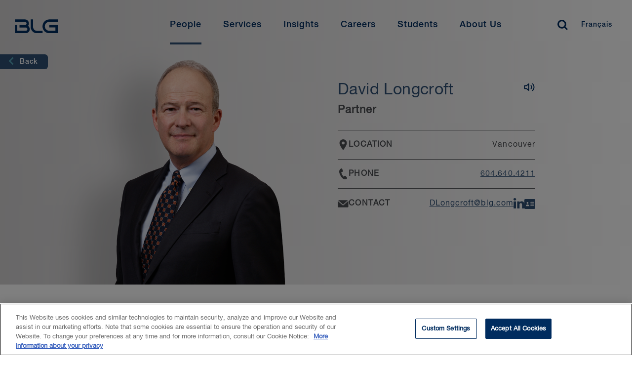

--- FILE ---
content_type: text/html; charset=utf-8
request_url: https://www.blg.com/en/people/l/longcroft-david
body_size: 19355
content:


<!DOCTYPE html>
<html lang="en" data-machine="WN1MDWK00018Y">
<head>
    <!-- OneTrust Cookies Consent Notice start for blg.com -->
<script type="text/javascript" src="https://cdn.cookielaw.org/consent/478dcaa5-671e-4a22-b444-22115cb9ee7f/OtAutoBlock.js" ></script>
<script src="https://cdn.cookielaw.org/scripttemplates/otSDKStub.js" data-document-language="true" type="text/javascript" charset="UTF-8" data-domain-script="478dcaa5-671e-4a22-b444-22115cb9ee7f" ></script>
<script type="text/javascript">
function OptanonWrapper() { }
</script>
<!-- OneTrust Cookies Consent Notice end for blg.com -->
    <!-- BEGIN NOINDEX -->

    <link rel="preconnect" href="https://siteimproveanalytics.com" crossorigin>
    <link rel="preconnect" href="https://snap.licdn.com" crossorigin>
    <link rel="preconnect" href="https://www.googletagmanager.com" crossorigin>

    <script src="/Scripts/first-time-loaded.js?v=638980837844169691"></script>
    <meta charset="utf-8">
    <meta http-equiv="X-UA-Compatible" content="IE=edge">
    <meta name="viewport" content="width=device-width, initial-scale=1, shrink-to-fit=no">
    <title>David Longcroft | Commercial Real Estate Lawyer Vancouver | BLG</title>
    <!--FontAwesome-->
    <link rel="preload"
          href="https://cdnjs.cloudflare.com/ajax/libs/font-awesome/6.4.2/css/all.min.css"
          as="style"
          onload="this.onload=null;this.rel='stylesheet'"
          integrity="sha512-z3gLpd7yknf1YoNbCzqRKc4qyor8gaKU1qmn+CShxbuBusANI9QpRohGBreCFkKxLhei6S9CQXFEbbKuqLg0DA=="
          crossorigin="anonymous"
          referrerpolicy="no-referrer" />
    <noscript>
        <link rel="stylesheet"
              href="https://cdnjs.cloudflare.com/ajax/libs/font-awesome/6.4.2/css/all.min.css"
              integrity="sha512-z3gLpd7yknf1YoNbCzqRKc4qyor8gaKU1qmn+CShxbuBusANI9QpRohGBreCFkKxLhei6S9CQXFEbbKuqLg0DA=="
              crossorigin="anonymous"
              referrerpolicy="no-referrer" />
    </noscript>
    <!--/FontAwesome-->

    <link rel="stylesheet" type="text/css" href="/ui/styles/website-nocoveo.min.css?v=6" />
<link rel="stylesheet" type="text/css" href="/ui/styles/social-share.css" />
<link rel="stylesheet" type="text/css" href="/~/pagecss/{504C0DBE-DCD4-4F9E-805A-604A9C2A6F54}?e60f1939-a8cc-449a-9676-0868d8807d0f&db=web&sc_lang=en"/>

    
    
    
<meta name="theme-color" content="#002c5f" />
<meta name="msapplication-TileColor" content="#002c5f" />

<meta name="data-sitecore-id" content="{504C0DBE-DCD4-4F9E-805A-604A9C2A6F54}" />



<link rel="canonical" href="https://www.blg.com/en/people/l/longcroft-david" />

<meta property="og:locale" content="en_US" />
<meta property="og:title" content="David Longcroft | Commercial Real Estate Lawyer Vancouver | BLG" />
<meta property="og:type" content="Legal Professional Bio Page" />


<meta property="og:url" content="https://www.blg.com/en/people/l/longcroft-david" />
<meta property="og:site_name" content="BLG" />

<meta name="twitter:card" content="summary_large_image" />
<meta name="twitter:title" content="David Longcroft | Commercial Real Estate Lawyer Vancouver | BLG" />

<meta name="twitter:site" content="@BLGLaw" />
<meta name="twitter:image" content="https://www.blg.com/-/media/legacy-news-and-publications/images/blgsocial.jpg" />
<meta name="twitter:image:alt" content="Crowd of people with sunset" />
<meta name="twitter:creator" content="@BLGLaw" />


<link href="https://www.blg.com/en/people/l/longcroft-david" hreflang="en" rel="alternate" />
<link href="https://www.blg.com/fr/people/l/longcroft-david" hreflang="fr" rel="alternate" />






<script type="application/ld+json">{"@context":"https://schema.org","@type":"Person","name":"David Longcroft","image":{"@type":"ImageObject","url":"https://www.blg.com/-/media/bios/img_vancouver/david_longcroft.png"},"url":"https://www.blg.com/en/people/l/longcroft-david","email":"DLongcroft@blg.com","telephone":"604.640.4211"}</script>


<link rel = 'icon' href = '/-/media/blg/images/icons/favicon/favicon.ico' />

<meta name="optimized" content="Unknown" />
    <!-- END NOINDEX -->
    <style>
.video-component.redesign {
    position: relative !important;
    padding-top: 56.25% !important;
}
.video-component.redesign iframe {
    position: absolute !important;
    top: 0 !important;
    left: 0 !important;
    width: 100% !important;
    height: 100% !important;
    padding-top: 0 !important;
}
.video-component.redesign:not(:has(iframe)) {
    display: none;
}
</style>
<!-- Search Console Verification -->
<meta name="google-site-verification" content="jcKbd5j2VwY64jD4oDPYi6zk-9sSLoOCyH7n0q5fO5w" />


<!-- Google Tag Manager02 InformedIteration -->
<script>(function(w,d,s,l,i){w[l]=w[l]||[];w[l].push({'gtm.start':
new Date().getTime(),event:'gtm.js'});var f=d.getElementsByTagName(s)[0],
j=d.createElement(s),dl=l!='dataLayer'?'&l='+l:'';j.async=true;j.src=
'https://www.googletagmanager.com/gtm.js?id='+i+dl;f.parentNode.insertBefore(j,f);
})(window,document,'script','dataLayer','GTM-NL3WVR4');</script>
<!-- End Google Tag Manager02 InformedIteration-->

<div id="dgIbmX3PDZzwXkm9Ygmhcn65L3uPjyMe4eBElRxAAn_0"></div>
<script src="https://mktdplp102cdn.azureedge.net/public/latest/js/ws-tracking.js?v=1.77.1005" integrity="sha256-fZHWLHZ/pncY7M1aWgrfMgBWwN8l0Hr5vjoYnQV9o60=" crossorigin="anonymous"></script>
<div class="d365-mkt-config" style="display:none" data-website-id="gIbmX3PDZzwXkm9Ygmhcn65L3uPjyMe4eBElRxAAn_0" data-hostname="1a22c8baa8e848a2b19bfb8efd2234a8.svc.dynamics.com"></div>

<script>
function setImageAttributes() {
var DOMElement = document.getElementById("dgIbmX3PDZzwXkm9Ygmhcn65L3uPjyMe4eBElRxAAn_0");
if(DOMElement != null && DOMElement.children[0] != undefined)
{
DOMElement .children[0].setAttribute("alt","System Pixel");
DOMElement .children[0].setAttribute("title","System Pixel");
}};
setTimeout(setImageAttributes, 1000);
</script>

</head>
<body class="  nocoveo " onload="">
    <!-- BEGIN NOINDEX -->

    <!-- Google Tag Manager02 InformaedIteration (noscript) -->
<noscript><iframe src="https://www.googletagmanager.com/ns.html?id=GTM-NL3WVR4"
height="0" width="0" style="display:none;visibility:hidden"></iframe></noscript>
<!-- End Google Tag Manager02 InformaedIteration (noscript) -->
    <!-- Skip links for screen readers -->

    <a class="invisible" title="Skip main navigation links" href="#maincontent">Skip Links</a>
    <!-- END NOINDEX -->
    <div class="page js-loading" id="maincontent" role="main">
        <!-- BEGIN NOINDEX -->
        
    
<nav role="navigation" class="main-nav redesign fadein d-none blg-blue-header" id="main-navbar" aria-label="Main Navigation">
    <div id="main-navbar-background"></div>
    <div class="wrapper">
            <a href="/en" class="logo" title="Home" aria-label="Home Desktop">
<?xml version="1.0" encoding="utf-8"?>
<!-- Generator: Adobe Illustrator 24.0.0, SVG Export Plug-In . SVG Version: 6.00 Build 0)  -->
<svg version="1.1" xmlns="http://www.w3.org/2000/svg" xmlns:xlink="http://www.w3.org/1999/xlink" x="0px" y="0px"
	 viewBox="0 0 210 66" style="enable-background:new 0 0 210 66;" xml:space="preserve">
<g>
	<path d="M69.7,6.6H87V1.7H69.7C62.1,1.7,56,8,56,15.7s6.1,14,13.7,14H87V13.2H69.6v4.9h12.6v6.7H69.7c-4.9,0-8.9-4.1-8.9-9.1
		C60.8,10.7,64.8,6.6,69.7,6.6 M26.7,14.9c1-1.4,1.6-3.1,1.6-4.9c0-4.5-3.5-8.2-7.9-8.2H0v4.9h20.4c1.8,0,3.2,1.5,3.2,3.3
		s-1.4,3.3-3.2,3.3h-11v4.9h12.7c1.8,0,3.2,1.5,3.2,3.3s-1.4,3.3-3.2,3.3H4.7V13.3H0v16.5h22.1c4.3,0,7.9-3.7,7.9-8.2
		C30,18.8,28.7,16.4,26.7,14.9 M36.8,16.9V1.7H32v15.2c0,7.1,5.6,12.8,12.5,12.8H56v-4.9H44.5C40.3,24.8,36.8,21.3,36.8,16.9
		 M191.8,40.2h17.3v-4.9h-17.3c-7.5,0-13.7,6.3-13.7,14s6.1,14,13.7,14h17.3V46.7h-17.4v4.9h12.6v6.7h-12.6c-4.9,0-8.9-4.1-8.9-9.1
		C182.9,44.2,186.9,40.2,191.8,40.2 M148.9,48.4c1-1.4,1.6-3.1,1.6-4.9c0-4.5-3.5-8.2-7.9-8.2h-20.4v4.9h20.4c1.8,0,3.2,1.5,3.2,3.3
		s-1.4,3.3-3.2,3.3h-11v4.9h12.7c1.8,0,3.2,1.5,3.2,3.3s-1.4,3.3-3.2,3.3h-17.4V46.8h-4.7v16.5h22.1c4.3,0,7.9-3.7,7.9-8.2
		C152.2,52.3,150.9,49.9,148.9,48.4 M159,50.5V35.3h-4.8v15.2c0,7.1,5.6,12.8,12.5,12.8h11.5v-4.9h-11.5
		C162.4,58.4,159,54.8,159,50.5 M106,1.7h2v28h-2V1.7z M133.9,5.5h-1.8c-0.3-1.2-1.1-2.1-2.6-2.1c-2.2,0-3.2,2-3.2,4s0.9,4,3.2,4
		c1.6,0,2.5-1.2,2.6-2.7h1.8c-0.2,2.5-1.9,4.2-4.4,4.2c-3.1,0-5-2.5-5-5.4s1.9-5.4,5-5.4C131.9,2,133.7,3.3,133.9,5.5L133.9,5.5z
		 M136.2,12.6l4-10.4h1.9l4,10.4h-1.9l-1-2.7h-4.1l-1,2.7H136.2L136.2,12.6z M141.1,4l-1.6,4.5h3.2L141.1,4L141.1,4z M148.9,12.6
		V2.2h1.9l4.7,7.6l0,0V2.2h1.7v10.4h-1.9L150.7,5l0,0v7.6H148.9z M160.1,12.6l4-10.4h1.9l4,10.4h-1.9l-1-2.7H163l-1,2.7H160.1
		L160.1,12.6z M165,4l-1.6,4.5h3.2L165,4L165,4L165,4z M172.9,12.6V2.2h4.3c3.2,0,4.6,2.3,4.6,5.2s-1.4,5.2-4.6,5.2
		C177.2,12.6,172.9,12.6,172.9,12.6z M174.7,3.7v7.4h1.8c2.8,0,3.5-1.6,3.5-3.7s-0.6-3.7-3.5-3.7C176.5,3.7,174.7,3.7,174.7,3.7z
		 M184,12.6l4-10.4h1.9l4,10.4H192l-1-2.7h-4.1l-1,2.7H184z M189,4l-1.6,4.5h3.2L189,4L189,4L189,4z M195.7,6.3V5.5
		c0.7-0.1,0.9-0.7,0.9-1.3h-0.9v-2h1.8v2C197.6,5.3,196.9,6.2,195.7,6.3L195.7,6.3z M201,9.2h1.8c0,1.6,1.2,2.2,2.6,2.2
		c1.6,0,2.2-0.8,2.2-1.6s-0.4-1.1-0.9-1.3C206,8.2,205,8,203.6,7.6c-1.8-0.5-2.3-1.6-2.3-2.6c0-2.1,1.9-3,3.8-3c2.1,0,4,1.1,4,3.3
		h-1.8c-0.1-1.3-1-1.8-2.2-1.8c-0.8,0-1.9,0.3-1.9,1.4c0,0.7,0.5,1.1,1.2,1.3c0.2,0,2.5,0.6,3,0.8c1.4,0.4,2,1.5,2,2.6
		c0,2.3-2.1,3.3-4.1,3.3C203,12.9,201.1,11.7,201,9.2z M125.1,29.7V19.4h1.8v8.8h5.3v1.6C132.2,29.7,125.1,29.7,125.1,29.7z
		 M134.1,29.7l4-10.4h1.9l4,10.4h-2l-1-2.7h-4.1l-1,2.7H134.1z M139,21.2l-1.6,4.5h3.2L139,21.2L139,21.2L139,21.2z M148.2,29.7
		l-2.7-10.4h1.8l1.9,7.9l0,0l2.1-7.9h1.9l2,7.9l0,0l1.9-7.9h1.8L156,29.7h-1.8l-2.1-7.9l0,0l-2.1,7.9H148.2L148.2,29.7z M168,29.7
		V19.4h7.2V21h-5.3v2.7h4.7v1.5h-4.7v4.6H168V29.7z M178.4,29.7V19.4h1.8v10.4L178.4,29.7L178.4,29.7z M184.3,29.7V19.4h5
		c2.3,0,3.4,1,3.4,2.8c0,2-1.4,2.5-1.7,2.6l0,0c0.6,0.1,1.5,0.6,1.5,2.2c0,1.2,0.2,2.3,0.6,2.7h-1.9c-0.3-0.5-0.3-1-0.3-1.5
		c0-1.9-0.4-2.7-2.1-2.7h-2.7v4.3L184.3,29.7L184.3,29.7z M186.2,20.8V24h3c1.2,0,1.8-0.6,1.8-1.7c0-1.3-0.9-1.6-1.8-1.6L186.2,20.8
		L186.2,20.8z M196.4,29.7V19.4h2.6l2.9,8.1l0,0l2.8-8.1h2.5v10.4h-1.7v-8l0,0l-2.9,8H201l-2.9-8l0,0v8L196.4,29.7L196.4,29.7z"/>
</g>
</svg>
            </a>
        <button class="menu-toggler hamburger" type="button" aria-controls="mainMenu" aria-expanded="false" aria-label="Toggle navigation">
            <span class="hamburger-box">
                <span class="hamburger-inner"></span>
            </span>
        </button>
        <ul id="mainMenu" class="menu">
            <li class="tablet-only">
                <a href="/en" class="extra-logo tablet-only" title="Home" aria-label="Home Mobile">
<?xml version="1.0" encoding="utf-8"?>
<!-- Generator: Adobe Illustrator 24.0.0, SVG Export Plug-In . SVG Version: 6.00 Build 0)  -->
<svg version="1.1" xmlns="http://www.w3.org/2000/svg" xmlns:xlink="http://www.w3.org/1999/xlink" x="0px" y="0px"
	 viewBox="0 0 210 66" style="enable-background:new 0 0 210 66;" xml:space="preserve">
<g>
	<path d="M69.7,6.6H87V1.7H69.7C62.1,1.7,56,8,56,15.7s6.1,14,13.7,14H87V13.2H69.6v4.9h12.6v6.7H69.7c-4.9,0-8.9-4.1-8.9-9.1
		C60.8,10.7,64.8,6.6,69.7,6.6 M26.7,14.9c1-1.4,1.6-3.1,1.6-4.9c0-4.5-3.5-8.2-7.9-8.2H0v4.9h20.4c1.8,0,3.2,1.5,3.2,3.3
		s-1.4,3.3-3.2,3.3h-11v4.9h12.7c1.8,0,3.2,1.5,3.2,3.3s-1.4,3.3-3.2,3.3H4.7V13.3H0v16.5h22.1c4.3,0,7.9-3.7,7.9-8.2
		C30,18.8,28.7,16.4,26.7,14.9 M36.8,16.9V1.7H32v15.2c0,7.1,5.6,12.8,12.5,12.8H56v-4.9H44.5C40.3,24.8,36.8,21.3,36.8,16.9
		 M191.8,40.2h17.3v-4.9h-17.3c-7.5,0-13.7,6.3-13.7,14s6.1,14,13.7,14h17.3V46.7h-17.4v4.9h12.6v6.7h-12.6c-4.9,0-8.9-4.1-8.9-9.1
		C182.9,44.2,186.9,40.2,191.8,40.2 M148.9,48.4c1-1.4,1.6-3.1,1.6-4.9c0-4.5-3.5-8.2-7.9-8.2h-20.4v4.9h20.4c1.8,0,3.2,1.5,3.2,3.3
		s-1.4,3.3-3.2,3.3h-11v4.9h12.7c1.8,0,3.2,1.5,3.2,3.3s-1.4,3.3-3.2,3.3h-17.4V46.8h-4.7v16.5h22.1c4.3,0,7.9-3.7,7.9-8.2
		C152.2,52.3,150.9,49.9,148.9,48.4 M159,50.5V35.3h-4.8v15.2c0,7.1,5.6,12.8,12.5,12.8h11.5v-4.9h-11.5
		C162.4,58.4,159,54.8,159,50.5 M106,1.7h2v28h-2V1.7z M133.9,5.5h-1.8c-0.3-1.2-1.1-2.1-2.6-2.1c-2.2,0-3.2,2-3.2,4s0.9,4,3.2,4
		c1.6,0,2.5-1.2,2.6-2.7h1.8c-0.2,2.5-1.9,4.2-4.4,4.2c-3.1,0-5-2.5-5-5.4s1.9-5.4,5-5.4C131.9,2,133.7,3.3,133.9,5.5L133.9,5.5z
		 M136.2,12.6l4-10.4h1.9l4,10.4h-1.9l-1-2.7h-4.1l-1,2.7H136.2L136.2,12.6z M141.1,4l-1.6,4.5h3.2L141.1,4L141.1,4z M148.9,12.6
		V2.2h1.9l4.7,7.6l0,0V2.2h1.7v10.4h-1.9L150.7,5l0,0v7.6H148.9z M160.1,12.6l4-10.4h1.9l4,10.4h-1.9l-1-2.7H163l-1,2.7H160.1
		L160.1,12.6z M165,4l-1.6,4.5h3.2L165,4L165,4L165,4z M172.9,12.6V2.2h4.3c3.2,0,4.6,2.3,4.6,5.2s-1.4,5.2-4.6,5.2
		C177.2,12.6,172.9,12.6,172.9,12.6z M174.7,3.7v7.4h1.8c2.8,0,3.5-1.6,3.5-3.7s-0.6-3.7-3.5-3.7C176.5,3.7,174.7,3.7,174.7,3.7z
		 M184,12.6l4-10.4h1.9l4,10.4H192l-1-2.7h-4.1l-1,2.7H184z M189,4l-1.6,4.5h3.2L189,4L189,4L189,4z M195.7,6.3V5.5
		c0.7-0.1,0.9-0.7,0.9-1.3h-0.9v-2h1.8v2C197.6,5.3,196.9,6.2,195.7,6.3L195.7,6.3z M201,9.2h1.8c0,1.6,1.2,2.2,2.6,2.2
		c1.6,0,2.2-0.8,2.2-1.6s-0.4-1.1-0.9-1.3C206,8.2,205,8,203.6,7.6c-1.8-0.5-2.3-1.6-2.3-2.6c0-2.1,1.9-3,3.8-3c2.1,0,4,1.1,4,3.3
		h-1.8c-0.1-1.3-1-1.8-2.2-1.8c-0.8,0-1.9,0.3-1.9,1.4c0,0.7,0.5,1.1,1.2,1.3c0.2,0,2.5,0.6,3,0.8c1.4,0.4,2,1.5,2,2.6
		c0,2.3-2.1,3.3-4.1,3.3C203,12.9,201.1,11.7,201,9.2z M125.1,29.7V19.4h1.8v8.8h5.3v1.6C132.2,29.7,125.1,29.7,125.1,29.7z
		 M134.1,29.7l4-10.4h1.9l4,10.4h-2l-1-2.7h-4.1l-1,2.7H134.1z M139,21.2l-1.6,4.5h3.2L139,21.2L139,21.2L139,21.2z M148.2,29.7
		l-2.7-10.4h1.8l1.9,7.9l0,0l2.1-7.9h1.9l2,7.9l0,0l1.9-7.9h1.8L156,29.7h-1.8l-2.1-7.9l0,0l-2.1,7.9H148.2L148.2,29.7z M168,29.7
		V19.4h7.2V21h-5.3v2.7h4.7v1.5h-4.7v4.6H168V29.7z M178.4,29.7V19.4h1.8v10.4L178.4,29.7L178.4,29.7z M184.3,29.7V19.4h5
		c2.3,0,3.4,1,3.4,2.8c0,2-1.4,2.5-1.7,2.6l0,0c0.6,0.1,1.5,0.6,1.5,2.2c0,1.2,0.2,2.3,0.6,2.7h-1.9c-0.3-0.5-0.3-1-0.3-1.5
		c0-1.9-0.4-2.7-2.1-2.7h-2.7v4.3L184.3,29.7L184.3,29.7z M186.2,20.8V24h3c1.2,0,1.8-0.6,1.8-1.7c0-1.3-0.9-1.6-1.8-1.6L186.2,20.8
		L186.2,20.8z M196.4,29.7V19.4h2.6l2.9,8.1l0,0l2.8-8.1h2.5v10.4h-1.7v-8l0,0l-2.9,8H201l-2.9-8l0,0v8L196.4,29.7L196.4,29.7z"/>
</g>
</svg>
                </a>
            </li>

                <li class="mobile-only search">
                    <div id="mobile-search-bar" class='CoveoSearchInterface'>
                        <div class='coveo-search-section redesign-search-section NewRedesign'> 
                                <input class="headerSearchBoxNoCoveo redesignSearchBox" autocomplete="off" type="text" title="Insert a query. Press enter to send" aria-label="Search" placeholder="How may we help you?">
                                <div class="magic-box-clear coveo-accessible-button XIconRedesign redesign-accessible-button" role="button" aria-label="Clear" tabindex="-1" aria-hidden="true"><div class="magic-box-icon"><svg focusable="false" enable-background="new 0 0 13 13" viewBox="0 0 13 13" xmlns="http://www.w3.org/2000/svg" role="img" aria-label="Clear" class="magic-box-clear-svg"><title>Clear</title><g fill="currentColor"><path d="m7.881 6.501 4.834-4.834c.38-.38.38-1.001 0-1.381s-1.001-.38-1.381 0l-4.834 4.834-4.834-4.835c-.38-.38-1.001-.38-1.381 0s-.38 1.001 0 1.381l4.834 4.834-4.834 4.834c-.38.38-.38 1.001 0 1.381s1.001.38 1.381 0l4.834-4.834 4.834 4.834c.38.38 1.001.38 1.381 0s .38-1.001 0-1.381z"></path></g></svg></div></div>
                                <a class="CoveoSearchButton coveo-accessible-button SearchIconRedesign redesign-accessible-button" role="button" aria-label="Search" tabindex="-1"><span class="csb-selector coveo-search-button"><svg focusable="false" enable-background="new 0 0 20 20" viewBox="0 0 20 20" xmlns="http://www.w3.org/2000/svg" role="img" aria-label="Search" class="csb-svg-selector coveo-search-button-svg"><title>Search</title><g fill="currentColor"><path class="coveo-magnifier-circle-svg" d="m8.368 16.736c-4.614 0-8.368-3.754-8.368-8.368s3.754-8.368 8.368-8.368 8.368 3.754 8.368 8.368-3.754 8.368-8.368 8.368m0-14.161c-3.195 0-5.793 2.599-5.793 5.793s2.599 5.793 5.793 5.793 5.793-2.599 5.793-5.793-2.599-5.793-5.793-5.793"></path><path d="m18.713 20c-.329 0-.659-.126-.91-.377l-4.552-4.551c-.503-.503-.503-1.318 0-1.82.503-.503 1.318-.503 1.82 0l4.552 4.551c.503.503.503 1.318 0 1.82-.252.251-.581.377-.91.377"></path></g></svg></span><span class="redesign-search-button-loading csb-loading-selector coveo-search-button-loading"><svg focusable="false" enable-background="new 0 0 18 18" viewBox="0 0 18 18" xmlns="http://www.w3.org/2000/svg" role="img" aria-label="Loading" class="csb-loading-svg-selector coveo-search-button-loading-svg"><title>Loading</title><g fill="currentColor"><path d="m16.76 8.051c-.448 0-.855-.303-.969-.757-.78-3.117-3.573-5.294-6.791-5.294s-6.01 2.177-6.79 5.294c-.134.537-.679.861-1.213.727-.536-.134-.861-.677-.728-1.212 1.004-4.009 4.594-6.809 8.731-6.809 4.138 0 7.728 2.8 8.73 6.809.135.536-.191 1.079-.727 1.213-.081.02-.162.029-.243.029z"></path><path d="m9 18c-4.238 0-7.943-3.007-8.809-7.149-.113-.541.234-1.071.774-1.184.541-.112 1.071.232 1.184.773.674 3.222 3.555 5.56 6.851 5.56s6.178-2.338 6.852-5.56c.113-.539.634-.892 1.184-.773.54.112.887.643.773 1.184-.866 4.142-4.57 7.149-8.809 7.149z"></path></g></svg></span></a>
                                <p class="close-search">Close</p>
                        </div>
                    </div>
                </li>
                    <li>
                    <a href="/en/people?#q=%20&amp;sort=%40biolastname%20ascending&amp;numberOfResults=15" class="menu-link"  aria-current=page>
                        People
                    </a>
            <div class="container" aria-hidden="true">
                <div class="wrapper">
                        <div class="close-button-container">
                            <button type="button" class="close-button" aria-label="Close mega menu" tabindex="-1">
                                <svg viewBox="0 0 20 19" xmlns="http://www.w3.org/2000/svg"><g><path d="M.734 2.296L7.976 9.25.734 16.204 3.113 18.5h.003l9.635-9.25L3.115 0z"></path><path d="M17.617 0L7.983 9.251l9.635 9.25 2.38-2.298-7.241-6.952 7.242-6.955L17.619 0z"></path></g></svg> &nbsp;
                            </button>
                        </div>

                        <span class="mobile-item-title mobile-only">People</span>
                        <ul>
                            
                        </ul>
                </div>
            </div>
        </li>



<style>
    @media screen and (max-width:1024px){
        .close-button::after {
            content: "Back" !important;
        }
    }
</style>        <li>
                    <button class="menu-link" >Services</button>
            <div class="container" aria-hidden="true">
                <div class="wrapper">
                        <div class="close-button-container">
                            <button type="button" class="close-button" aria-label="Close mega menu" tabindex="-1">
                                <svg viewBox="0 0 20 19" xmlns="http://www.w3.org/2000/svg"><g><path d="M.734 2.296L7.976 9.25.734 16.204 3.113 18.5h.003l9.635-9.25L3.115 0z"></path><path d="M17.617 0L7.983 9.251l9.635 9.25 2.38-2.298-7.241-6.952 7.242-6.955L17.619 0z"></path></g></svg> &nbsp;
                            </button>
                        </div>

                        <span class="mobile-item-title mobile-only">Services</span>
                        <ul>
                                    <li class="tab-item">

                <button class="tab-item-button">Industries</button>

            <div class="tab-item-content">

                    <button type="button" class="close-tab-button mobile-only" aria-label="Go back one level" tabindex="-1">
                        <span class="d-none">Back</span>
                    </button>
                    <span class="mobile-item-title mobile-only">Industries</span>

                    <p class="tab-description"></p>

                        <ul class="column-items-container">

                    <li><a href="/en/services/industries/agribusiness">Agribusiness</a></li>
                    <li><a href="/en/services/industries/education">Education</a></li>
                    <li><a href="/en/services/industries/energy-oil-,-a-,-gas">Energy - Oil &amp; Gas</a></li>
                    <li><a href="/en/services/industries/energy-power">Energy - Power</a></li>
                    <li><a href="/en/services/industries/financial-services">Financial Services</a></li>
                    <li><a href="/en/services/industries/forestry">Forestry</a></li>
                    <li><a href="https://www.blg.com/en/services/industries/government-and-public-sector">Government &amp; Public Sector</a></li>
                    <li><a href="/en/services/industries/health-care-life-sciences">Health Care &amp; Life Sciences</a></li>
                    <li><a href="/en/services/industries/infrastructure">Infrastructure</a></li>
                    <li><a href="/en/services/industries/mining">Mining</a></li>
                    <li><a href="/en/services/industries/private-equity-venture-capital">Private Equity &amp; Venture Capital</a></li>
                    <li><a href="/en/services/industries/retail-hospitality">Retail &amp; Hospitality</a></li>
                    <li><a href="/en/services/industries/sports-gaming-law">Sports &amp; Gaming Law</a></li>
                    <li><a href="/en/services/industries/technology">Technology</a></li>
                    <li><a href="/en/services/industries/transportation">Transportation</a></li>
        </ul>





            </div>

        </li>



<style>
    @media screen and (max-width:1024px){
        .close-tab-button::after {
            content: "Back" !important;
        }
    }
</style>        <li class="tab-item">

                <button class="tab-item-button">Practice Areas</button>

            <div class="tab-item-content">

                    <button type="button" class="close-tab-button mobile-only" aria-label="Go back one level" tabindex="-1">
                        <span class="d-none">Back</span>
                    </button>
                    <span class="mobile-item-title mobile-only">Practice Areas</span>

                    <p class="tab-description"></p>

                        <ul class="column-items-container">

                    <li><a href="/en/services/practice-areas/banking-financial-services">Banking &amp; Financial Services</a></li>
                    <li><a href="/en/insights/esg">Environmental, Social and Governance (ESG)</a></li>
                    <li><a href="/en/services/practice-areas/capital-markets">Capital Markets</a></li>
                    <li><a href="/en/services/practice-areas/commercial-real-estate">Commercial Real Estate</a></li>
                    <li><a href="/en/services/practice-areas/competition-foreign-investment-review">Competition/Antitrust and Foreign Investment</a></li>
                    <li><a href="/en/services/practice-areas/construction">Construction</a></li>
                    <li><a href="/en/services/practice-areas/corporate-commercial">Corporate Commercial</a></li>
                    <li><a href="/en/services/practice-areas/cybersecurity-privacy-data-protection">Cybersecurity, Privacy &amp; Data Security</a></li>
                    <li><a href="/en/services/practice-areas/disputes">Disputes</a></li>
                    <li><a href="/en/services/practice-areas/environmental">Environmental</a></li>
                    <li><a href="/en/services/practice-areas/health-care">Health Law</a></li>
                    <li><a href="/en/services/practice-areas/indigenous-law">Indigenous Law</a></li>
                    <li><a href="/en/services/practice-areas/information-technology">Information Technology</a></li>
                    <li><a href="/en/services/practice-areas/insolvency-,-a-,-restructuring">Insolvency & Restructuring</a></li>
                    <li><a href="/en/services/practice-areas/intellectual-property">Intellectual Property</a></li>
                    <li><a href="/en/services/practice-areas/international-trade-,-a-,-investment">International Trade & Investment</a></li>
                    <li><a href="/en/services/practice-areas/investment-management">Investment Management</a></li>
                    <li><a href="/en/services/practice-areas/labour-,-a-,-employment">Labour & Employment</a></li>
                    <li><a href="/en/services/practice-areas/mergers-,-a-,-acquisitions">Mergers & Acquisitions</a></li>
                    <li><a href="/en/services/practice-areas/municipal-,-a-,-land-use-planning">Municipal & Land Use Planning</a></li>
                    <li><a href="/en/services/practice-areas/private-client">Private Client</a></li>
                    <li><a href="/en/services/practice-areas/projects">Projects</a></li>
                    <li><a href="/en/services/practice-areas/tax">Tax</a></li>
        </ul>





            </div>

        </li>



<style>
    @media screen and (max-width:1024px){
        .close-tab-button::after {
            content: "Back" !important;
        }
    }
</style>        <li class="tab-item">

                <button class="tab-item-button">International</button>

            <div class="tab-item-content">

                    <button type="button" class="close-tab-button mobile-only" aria-label="Go back one level" tabindex="-1">
                        <span class="d-none">Back</span>
                    </button>
                    <span class="mobile-item-title mobile-only">International</span>

                    <p class="tab-description"></p>

                        <ul class="column-items-container">

                    <li><a href="/en/services/international/china">China</a></li>
                    <li><a href="/en/services/international/india">India</a></li>
                    <li><a href="/en/services/international/japan">Japan</a></li>
                    <li><a href="/en/services/international/korea">Korea</a></li>
                    <li><a href="/en/services/international/latin-america-caribbean">Latin America &amp; Caribbean</a></li>
                    <li><a href="/en/services/international/united-kingdom">United Kingdom</a></li>
                    <li><a href="/en/services/international/united-states">United States</a></li>
        </ul>



<a class="cta-button outline-inverted small" aria-lable="learn more" href="/en/services/international">View International Services</a>

            </div>

        </li>



<style>
    @media screen and (max-width:1024px){
        .close-tab-button::after {
            content: "Back" !important;
        }
    }
</style>        <li class="tab-item">

                <button class="tab-item-button">Additional Services</button>

            <div class="tab-item-content">

                    <button type="button" class="close-tab-button mobile-only" aria-label="Go back one level" tabindex="-1">
                        <span class="d-none">Back</span>
                    </button>
                    <span class="mobile-item-title mobile-only">Additional Services</span>

                    <p class="tab-description"></p>

                        <ul class="column-items-container">

                    <li><a href="/en/services/additional-services/aum-law">Beyond AUM Law</a></li>
                    <li><a href="/en/services/additional-services/business-immigration-services">Beyond Business Immigration</a></li>
                    <li><a href="/en/services/additional-services/consulting">Beyond Consulting</a></li>
                    <li><a href="/en/services/additional-services/contract-review">Beyond Contract Review</a></li>
                    <li><a href="/en/services/additional-services/leasing">Beyond Leasing</a></li>
                    <li><a href="/en/services/additional-services/legal-talent">Beyond Legal Talent</a></li>
                    <li><a href="/en/services/additional-services/lending">Beyond Lending</a></li>
                    <li><a href="/en/services/additional-services/ediscovery">eDiscovery</a></li>
                    <li><a href="/en/services/additional-services/legal-translation-services">Legal Translation Services</a></li>
        </ul>



<a class="cta-button outline-inverted small" aria-lable="learn more" href="/en/services/additional-services">BLG Beyond</a>

            </div>

        </li>



<style>
    @media screen and (max-width:1024px){
        .close-tab-button::after {
            content: "Back" !important;
        }
    }
</style>
                        </ul>
                </div>
            </div>
        </li>



<style>
    @media screen and (max-width:1024px){
        .close-button::after {
            content: "Back" !important;
        }
    }
</style>        <li>
                    <a href="/en/insights" class="menu-link"  >
                        Insights
                    </a>
            <div class="container" aria-hidden="true">
                <div class="wrapper">
                        <div class="close-button-container">
                            <button type="button" class="close-button" aria-label="Close mega menu" tabindex="-1">
                                <svg viewBox="0 0 20 19" xmlns="http://www.w3.org/2000/svg"><g><path d="M.734 2.296L7.976 9.25.734 16.204 3.113 18.5h.003l9.635-9.25L3.115 0z"></path><path d="M17.617 0L7.983 9.251l9.635 9.25 2.38-2.298-7.241-6.952 7.242-6.955L17.619 0z"></path></g></svg> &nbsp;
                            </button>
                        </div>

                        <span class="mobile-item-title mobile-only">Insights</span>
                        <ul>
                            
                        </ul>
                </div>
            </div>
        </li>



<style>
    @media screen and (max-width:1024px){
        .close-button::after {
            content: "Back" !important;
        }
    }
</style>        <li>
                    <button class="menu-link" >Careers</button>
            <div class="container" aria-hidden="true">
                <div class="wrapper">
                        <div class="close-button-container">
                            <button type="button" class="close-button" aria-label="Close mega menu" tabindex="-1">
                                <svg viewBox="0 0 20 19" xmlns="http://www.w3.org/2000/svg"><g><path d="M.734 2.296L7.976 9.25.734 16.204 3.113 18.5h.003l9.635-9.25L3.115 0z"></path><path d="M17.617 0L7.983 9.251l9.635 9.25 2.38-2.298-7.241-6.952 7.242-6.955L17.619 0z"></path></g></svg> &nbsp;
                            </button>
                        </div>

                        <span class="mobile-item-title mobile-only">Careers</span>
                        <ul>
                                    <li class="column-item">

                    <a class="column-item-button link" href="/en/careers/legal-professionals">Legal Professionals</a>

                <p class="column-description">Find out why BLG is the perfect place for experienced lawyers and new graduates to build a career.</p>

                    <ul class="column-items-container">

                    <li><a href="/en/careers/legal-professionals/professional-development">Professional Development</a></li>
                    <li><a href="/en/careers/legal-professionals/freelance-lawyer-jobs">Freelance With Us</a></li>
                    <li><a target="_blank" rel="noopener noreferrer" href="https://blgllp.wd10.myworkdayjobs.com/en-US/BLG-External?jobFamily=96015b9a4a6b01c65b6bbe187201837d&amp;jobFamily=96015b9a4a6b018a0919c0187201857d">Current Opportunities</a></li>
        </ul>



<a class="cta-button outline-inverted small" aria-lable="learn more" href="/en/careers/legal-professionals">Learn More</a>

        </li>
        <li class="column-item">

                    <a class="column-item-button link" href="/en/careers/paraprofessionals">Paraprofessionals</a>

                <p class="column-description">Our paralegals, law clerks and other paraprofessionals are integral to our success. Find out more.</p>

                    <ul class="column-items-container">

                    <li><a href="/en/careers/paraprofessionals/professional-development">Professional Development</a></li>
                    <li><a href="/en/careers/paraprofessionals/professional-stories">Professional Stories</a></li>
                    <li><a target="_blank" rel="noopener noreferrer" href="https://blgllp.wd10.myworkdayjobs.com/en-US/BLG-External?jobFamily=96015b9a4a6b0116ae59c21872018e7d">Current Opportunities</a></li>
        </ul>



<a class="cta-button outline-inverted small" aria-lable="learn more" href="/en/careers/paraprofessionals">Learn More</a>

        </li>
        <li class="column-item">

                    <a class="column-item-button link" href="/en/careers/business-professionals">Business Professionals</a>

                <p class="column-description">We offer a range of opportunities for legal support and business services functions. Find your perfect fit.</p>

                    <ul class="column-items-container">

                    <li><a href="/en/careers/business-professionals/career-development">Career Development</a></li>
                    <li><a href="/en/careers/business-professionals/professional-stories">Professional Stories</a></li>
                    <li><a target="_blank" rel="noopener noreferrer" href="https://blgllp.wd10.myworkdayjobs.com/en-US/BLG-External?jobFamily=96015b9a4a6b01f4154bc3187201937d&amp;jobFamily=96015b9a4a6b0126f0a9c11872018c7d">Current Opportunities</a></li>
        </ul>



<a class="cta-button outline-inverted small" aria-lable="learn more" href="/en/careers/business-professionals">Learn More</a>

        </li>

                        </ul>
                </div>
            </div>
        </li>



<style>
    @media screen and (max-width:1024px){
        .close-button::after {
            content: "Back" !important;
        }
    }
</style>        <li>
                    <button class="menu-link" >Students</button>
            <div class="container" aria-hidden="true">
                <div class="wrapper">
                        <div class="close-button-container">
                            <button type="button" class="close-button" aria-label="Close mega menu" tabindex="-1">
                                <svg viewBox="0 0 20 19" xmlns="http://www.w3.org/2000/svg"><g><path d="M.734 2.296L7.976 9.25.734 16.204 3.113 18.5h.003l9.635-9.25L3.115 0z"></path><path d="M17.617 0L7.983 9.251l9.635 9.25 2.38-2.298-7.241-6.952 7.242-6.955L17.619 0z"></path></g></svg> &nbsp;
                            </button>
                        </div>

                        <span class="mobile-item-title mobile-only">Students</span>
                        <ul>
                                    <li class="column-item">

                    <a class="column-item-button link" href="/en/student-programs">Student Programs</a>

                <p class="column-description"></p>

                    <ul class="column-items-container">

                    <li><a title="Meet our Students" href="/en/student-programs/meet-our-students">Meet our Students</a></li>
                    <li><a href="/en/student-programs/student-stories">Student Stories</a></li>
                    <li><a href="/en/student-programs/blg-experience">BLG Experience</a></li>
                    <li><a>Training &amp; Development</a></li>
        </ul>



<a class="cta-button outline-inverted small" aria-lable="learn more" href="/en/student-programs">Learn More</a>

        </li>
        <li class="column-item">

                    <button class="column-item-button">How to Apply</button>

                <p class="column-description"></p>

                    <ul class="column-items-container">

                    <li><a href="/en/student-programs/calgary">Calgary</a></li>
                    <li><a href="/en/student-programs/montreal">Montr&#233;al</a></li>
                    <li><a href="/en/student-programs/ottawa">Ottawa</a></li>
                    <li><a href="/en/student-programs/toronto">Toronto</a></li>
                    <li><a href="/en/student-programs/vancouver">Vancouver</a></li>
        </ul>





        </li>

                        </ul>
                </div>
            </div>
        </li>



<style>
    @media screen and (max-width:1024px){
        .close-button::after {
            content: "Back" !important;
        }
    }
</style>        <li>
                    <button class="menu-link" >About Us</button>
            <div class="container" aria-hidden="true">
                <div class="wrapper">
                        <div class="close-button-container">
                            <button type="button" class="close-button" aria-label="Close mega menu" tabindex="-1">
                                <svg viewBox="0 0 20 19" xmlns="http://www.w3.org/2000/svg"><g><path d="M.734 2.296L7.976 9.25.734 16.204 3.113 18.5h.003l9.635-9.25L3.115 0z"></path><path d="M17.617 0L7.983 9.251l9.635 9.25 2.38-2.298-7.241-6.952 7.242-6.955L17.619 0z"></path></g></svg> &nbsp;
                            </button>
                        </div>

                        <span class="mobile-item-title mobile-only">About Us</span>
                        <ul>
                                    <li class="column-item">

                    <a class="column-item-button link" href="/en/about-us/our-story">Our Story</a>

                <p class="column-description"></p>

                    <ul class="column-items-container">

                    <li><a href="/en/about-us/our-story/esg-at-blg">ESG@BLG</a></li>
                    <li><a href="/en/about-us/our-story/diversity-and-inclusion">Diversity &amp; Inclusion</a></li>
                    <li><a href="/en/about-us/our-story/blg-u">BLG U</a></li>
                    <li><a href="/en/about-us/our-story/media">Media Centre</a></li>
        </ul>



<a class="cta-button outline-inverted small" aria-lable="learn more" href="/en/about-us/our-story">Our Story</a>

        </li>
        <li class="column-item">

                    <a class="column-item-button link" href="/en/about-us/offices">Our Offices</a>

                <p class="column-description"></p>

                    <ul class="column-items-container">

                    <li><a href="/en/about-us/offices/calgary">Calgary</a></li>
                    <li><a href="/en/about-us/offices/montreal">Montr&#233;al</a></li>
                    <li><a href="/en/about-us/offices/ottawa">Ottawa</a></li>
                    <li><a href="/en/about-us/offices/toronto">Toronto</a></li>
                    <li><a href="/en/about-us/offices/vancouver">Vancouver</a></li>
                    <li></li>
        </ul>



<a class="cta-button outline-inverted small" aria-lable="learn more" href="/en/about-us/offices">View Offices</a>

        </li>
        <li class="column-item">

                    <button class="column-item-button">Stay Connected</button>

                <p class="column-description"></p>

                    <ul class="column-items-container">

                    <li><a href="/en/about-us/news">News</a></li>
                    <li><a href="/en/about-us/events">Events</a></li>
                    <li><a href="/en/about-us/deals-and-suits">Deals &amp; Suits</a></li>
                    <li><a href="/en/about-us/media-coverage">Media Coverage</a></li>
                    <li><a href="/en/about-us/accolades">Accolades</a></li>
                    <li><a href="/en/about-us/alumni">Alumni</a></li>
        </ul>





        </li>

                        </ul>
                </div>
            </div>
        </li>



<style>
    @media screen and (max-width:1024px){
        .close-button::after {
            content: "Back" !important;
        }
    }
</style>
        </ul>

            <ul class="menu mobile-only footer-links">
                    <li>
                        <a href="/en/about-us/offices">Contact Us</a>
                    </li>
                    <li>
                        <a href="/en/about-us/our-story/media">Media Centre</a>
                    </li>
                    <li>
                        <a href="/en/about-us/subscribe">Subscribe</a>
                    </li>
                    <li>
                        <a href="/en/about-us/alumni">Alumni</a>
                    </li>
            </ul>
        <ul class="tools menu">
                <li class="desk-only">
                    <a href="#site-search" class="show-search" aria-label="Search">
                        <svg viewBox="0 0 21 21" xmlns="http://www.w3.org/2000/svg"><path d="M8.927 14.775A5.854 5.854 0 0 1 3.08 8.927 5.852 5.852 0 0 1 8.927 3.08a5.854 5.854 0 0 1 5.848 5.847 5.855 5.855 0 0 1-5.848 5.848zm7.337-.688l-.241.242a8.879 8.879 0 0 0 1.831-5.402A8.927 8.927 0 0 0 0 8.927a8.928 8.928 0 0 0 8.927 8.928c2.033 0 3.9-.688 5.402-1.832l-.242.242L18.822 21 21 18.823l-4.736-4.736z" /></svg>
                        
                    </a>
                    <div class="menu-search-bg">
                        <div class="coveo-search-section redesign-search-section align-top global-search-box NewRedesign">
                            <div id="menu-search-bar" class='CoveoSearchInterface coveo-custom-omnibox redesign-custom-omnibox' data-close-btn-text="Close">
                                <div class='coveo-search-section redesign-search-section NewRedesign'>
                                        <input class="headerSearchBoxNoCoveo redesignSearchBox" autocomplete="off" type="text" title="Insert a query. Press enter to send" aria-label="Search" placeholder="How may we help you?">
                                        <div class="magic-box-clear coveo-accessible-button XIconRedesign redesign-accessible-button" role="button" aria-label="Clear" tabindex="-1" aria-hidden="true"><div class="magic-box-icon"><svg focusable="false" enable-background="new 0 0 13 13" viewBox="0 0 13 13" xmlns="http://www.w3.org/2000/svg" role="img" aria-label="Clear" class="magic-box-clear-svg"><title>Clear</title><g fill="currentColor"><path d="m7.881 6.501 4.834-4.834c.38-.38.38-1.001 0-1.381s-1.001-.38-1.381 0l-4.834 4.834-4.834-4.835c-.38-.38-1.001-.38-1.381 0s-.38 1.001 0 1.381l4.834 4.834-4.834 4.834c-.38.38-.38 1.001 0 1.381s1.001.38 1.381 0l4.834-4.834 4.834 4.834c.38.38 1.001.38 1.381 0s .38-1.001 0-1.381z"></path></g></svg></div></div>
                                        <a class="CoveoSearchButton coveo-accessible-button SearchIconRedesign redesign-accessible-button" role="button" aria-label="Search" tabindex="-1"><span class="csb-selector coveo-search-button"><svg focusable="false" enable-background="new 0 0 20 20" viewBox="0 0 20 20" xmlns="http://www.w3.org/2000/svg" role="img" aria-label="Search" class="csb-svg-selector coveo-search-button-svg"><title>Search</title><g fill="currentColor"><path class="coveo-magnifier-circle-svg" d="m8.368 16.736c-4.614 0-8.368-3.754-8.368-8.368s3.754-8.368 8.368-8.368 8.368 3.754 8.368 8.368-3.754 8.368-8.368 8.368m0-14.161c-3.195 0-5.793 2.599-5.793 5.793s2.599 5.793 5.793 5.793 5.793-2.599 5.793-5.793-2.599-5.793-5.793-5.793"></path><path d="m18.713 20c-.329 0-.659-.126-.91-.377l-4.552-4.551c-.503-.503-.503-1.318 0-1.82.503-.503 1.318-.503 1.82 0l4.552 4.551c.503.503.503 1.318 0 1.82-.252.251-.581.377-.91.377"></path></g></svg></span><span class="redesign-search-button-loading csb-loading-selector coveo-search-button-loading"><svg focusable="false" enable-background="new 0 0 18 18" viewBox="0 0 18 18" xmlns="http://www.w3.org/2000/svg" role="img" aria-label="Loading" class="csb-loading-svg-selector coveo-search-button-loading-svg"><title>Loading</title><g fill="currentColor"><path d="m16.76 8.051c-.448 0-.855-.303-.969-.757-.78-3.117-3.573-5.294-6.791-5.294s-6.01 2.177-6.79 5.294c-.134.537-.679.861-1.213.727-.536-.134-.861-.677-.728-1.212 1.004-4.009 4.594-6.809 8.731-6.809 4.138 0 7.728 2.8 8.73 6.809.135.536-.191 1.079-.727 1.213-.081.02-.162.029-.243.029z"></path><path d="m9 18c-4.238 0-7.943-3.007-8.809-7.149-.113-.541.234-1.071.774-1.184.541-.112 1.071.232 1.184.773.674 3.222 3.555 5.56 6.851 5.56s6.178-2.338 6.852-5.56c.113-.539.634-.892 1.184-.773.54.112.887.643.773 1.184-.866 4.142-4.57 7.149-8.809 7.149z"></path></g></svg></span></a>
                                        <p class="close-search">Close</p>
                                </div>
                            </div>
                        </div>
                    </div>
                </li>
            

<li>
    
    
        <a href="#"
           lang="fr"
           title="FRENCH"
           onclick="event.preventDefault(); var s=location.pathname.split('/'); s[1]='fr'; location.pathname=s.join('/');">
            Fran&#231;ais
        </a>

    <div class="container">
        <div class="wrapper">
            <div class="close-button-container">
                <button type="button" class="close-button" aria-label="Close mega menu" tabindex="-1">
                    <svg viewBox="0 0 20 19" xmlns="http://www.w3.org/2000/svg">
                        <g>
                            <path d="M.734 2.296L7.976 9.25.734 16.204 3.113 18.5h.003l9.635-9.25L3.115 0z"></path>
                            <path d="M17.617 0L7.983 9.251l9.635 9.25 2.38-2.298-7.241-6.952 7.242-6.955L17.619 0z"></path>
                        </g>
                    </svg> &nbsp;
                </button>
            </div>
            <ul class="region-selector">
                
                <li class="column-item">
                    <h2>Language</h2>
                    <ul class="column-items-container language">
                            <li data-active-region="True" data-region-code="en">
                                <a class="language" lang="en" href="/en/people/g/galella-patricia" title="ENGLISH">English</a>
                            </li>
                            <li data-active-region="False" data-region-code="fr">
                                <a class="language" lang="fr" href="/fr/people/g/galella-patricia" title="FRENCH">French</a>
                            </li>
                    </ul>
                </li>
            </ul>
        </div>
    </div>
</li>
            
        </ul>
            <ul class="menu icon-bar mobile-only">
                    <li>
<a aria-label="social media link" target="_blank" rel="noopener noreferrer" href="http://www.linkedin.com/company/blglaw/"><svg viewBox="0 0 31 31" xmlns="http://www.w3.org/2000/svg">
    <g fill="none" fill-rule="evenodd">
        <g transform="translate(-369.000000, -153.000000)" fill="currentColor">
            <g transform="translate(297.000000, 153.000000)">
                <path d="M95.25,22.9080312 L91.9271875,22.9080312 L91.9271875,17.5605313 C91.9271875,16.216875 91.4466875,15.2994688 90.2435,15.2994688 C89.3260937,15.2994688 88.77875,15.9204375 88.5385,16.5162188 C88.4503437,16.7303125 88.4290312,17.02675 88.4290312,17.3260938 L88.4290312,22.9080312 L85.1071875,22.9080312 C85.1071875,22.9080312 85.1498125,13.8502187 85.1071875,12.9134375 L88.4290312,12.9134375 L88.4290312,14.3287812 C88.87175,13.64775 89.6603125,12.679 91.4234375,12.679 C93.6089375,12.679 95.25,14.1079063 95.25,17.177875 L95.25,22.9080312 Z M81.6070937,11.5494375 L81.5848125,11.5494375 C80.47075,11.5494375 79.75,10.7792813 79.75,9.82215625 C79.75,8.83984375 80.4930313,8.0929375 81.6284062,8.0929375 C82.7657187,8.0929375 83.466125,8.83984375 83.4864687,9.82215625 C83.4864687,10.7792813 82.7657187,11.5494375 81.6070937,11.5494375 Z M79.9456875,22.9080313 L83.2694687,22.9080313 L83.2694687,12.9134375 L79.9456875,12.9134375 L79.9456875,22.9080313 Z M72,31 L103,31 L103,-1.0658141e-14 L72,-1.0658141e-14 L72,31 Z"></path>
            </g>
        </g>
    </g>
</svg>
</a>
                    </li>
                    <li>

                    </li>
                    <li>

                    </li>
                    <li>
<a aria-label="social media link" target="_blank" rel="noopener noreferrer" href="https://www.instagram.com/blglaw/"><svg xmlns="http://www.w3.org/2000/svg" viewBox="0 0 31 31"><path d="M21.3 11.11c-.14-.35-.3-.6-.56-.86s-.51-.42-.86-.56c-.26-.1-.66-.22-1.38-.26-.78-.02-1.01-.03-3-.03s-2.22.01-3.01.04c-.73.03-1.12.15-1.38.26-.35.14-.6.3-.86.56s-.42.51-.56.86c-.1.26-.22.66-.26 1.38-.02.78-.03 1.01-.03 3s.01 2.22.04 3.01c.03.73.15 1.12.26 1.38.14.35.3.6.56.86s.51.42.86.56c.26.1.66.22 1.38.26.78.04 1.02.04 3.01.04s2.22-.01 3.01-.04c.73-.03 1.12-.15 1.38-.26.35-.14.6-.3.86-.56s.42-.51.56-.86c.1-.26.22-.66.26-1.38.04-.78.04-1.02.04-3.01s-.01-2.22-.04-3.01c-.06-.72-.18-1.12-.28-1.38zm-5.8 8.21a3.82 3.82 0 110-7.64 3.82 3.82 0 010 7.64zm3.97-6.9c-.49 0-.89-.4-.89-.89s.4-.89.89-.89.89.4.89.89-.39.89-.89.89zm-3.97.6a2.48 2.48 0 100 4.96 2.48 2.48 0 000-4.96zM0 0v31h31V0H0zm22.9 18.57c-.04.79-.16 1.33-.35 1.81-.19.49-.44.9-.86 1.32-.41.41-.83.67-1.32.86-.47.18-1.01.31-1.81.35-.79.04-1.05.04-3.07.04s-2.27-.01-3.07-.04c-.79-.04-1.33-.16-1.81-.35-.49-.19-.9-.44-1.32-.86a3.67 3.67 0 01-.86-1.32c-.18-.47-.31-1.01-.35-1.81-.04-.79-.04-1.05-.04-3.07 0-2.02.01-2.27.04-3.07.04-.79.16-1.33.35-1.81.19-.49.44-.9.86-1.32.41-.41.83-.67 1.32-.86.47-.18 1.01-.31 1.81-.35.79-.04 1.05-.04 3.07-.04s2.27.01 3.07.04c.79.04 1.33.16 1.81.35.49.19.9.44 1.32.86.41.41.67.83.86 1.32.18.47.31 1.01.35 1.81.04.79.04 1.05.04 3.07s-.01 2.27-.04 3.07z"/></svg></a>
                    </li>
                    <li>
<a aria-label="social media link" target="_blank" rel="noopener noreferrer" href="https://www.youtube.com/user/BLGLaw"><svg viewBox="0 0 31 31" xmlns="http://www.w3.org/2000/svg"><g><path d="M9.688 17.243h.913v4.544h.884v-4.544h.915v-.774H9.687v.774M15.402 13.043a.4.4 0 0 0 .284-.099.359.359 0 0 0 .107-.274v-2.354a.28.28 0 0 0-.108-.229.434.434 0 0 0-.283-.087.386.386 0 0 0-.264.087.29.29 0 0 0-.1.229v2.354c0 .119.032.21.094.274.063.068.152.099.27.099M16.947 20.868c0 .127-.022.216-.067.271-.045.056-.115.084-.212.084a.432.432 0 0 1-.189-.043.66.66 0 0 1-.186-.138v-2.445a.598.598 0 0 1 .162-.121.408.408 0 0 1 .166-.038.3.3 0 0 1 .244.103c.056.068.082.168.082.302v2.025zm.044-3.052a.77.77 0 0 0-.362.093c-.118.062-.23.155-.336.273v-1.713H15.5v5.318h.793v-.3a.984.984 0 0 0 .336.264.91.91 0 0 0 .41.086c.23 0 .41-.072.532-.221.124-.15.184-.362.184-.638V18.8c0-.322-.064-.566-.195-.734-.131-.166-.32-.25-.57-.25zM14.049 20.417a1.113 1.113 0 0 1-.243.213.452.452 0 0 1-.218.08c-.073 0-.127-.018-.161-.062-.032-.042-.049-.108-.049-.2v-3.01h-.784v3.28c0 .235.046.407.137.524.093.119.228.176.411.176.146 0 .298-.04.454-.125.158-.083.308-.204.453-.363v.43h.785v-3.922h-.785v2.98"/><path d="M23.25 20.249a2.833 2.833 0 0 1-2.832 2.832h-9.837A2.832 2.832 0 0 1 7.75 20.25v-2.276a2.833 2.833 0 0 1 2.83-2.832h9.838a2.834 2.834 0 0 1 2.832 2.832v2.276zM11.687 7.92l.645 2.342h.062l.616-2.343h1.01l-1.157 3.429v2.43h-.994v-2.323l-1.184-3.535h1.002zm2.404 2.523c0-.334.12-.602.356-.798.237-.199.558-.298.96-.298.364 0 .664.105.898.313.233.209.349.48.349.808v2.232c0 .371-.115.659-.342.871-.23.21-.545.316-.946.316-.386 0-.695-.11-.927-.327-.231-.218-.348-.509-.348-.876v-2.24zm3.279-.987h.881v3.313c0 .102.022.175.057.22.036.048.097.07.18.07.065 0 .148-.03.247-.09.098-.062.189-.138.27-.233v-3.28h.884v4.322h-.883V13.3c-.162.175-.33.312-.508.403-.176.09-.346.14-.511.14-.206 0-.359-.066-.462-.197-.103-.127-.155-.32-.155-.578V9.457zM0 31h31V0H0v31z"/><path d="M19.908 18.98h-.694v-.396c0-.164.027-.283.082-.352.055-.074.144-.11.269-.11.119 0 .207.036.26.11.055.069.083.188.083.352v.396zm-.31-1.543c-.352 0-.637.106-.858.32-.223.214-.334.494-.334.833v1.762c0 .377.103.675.303.889.202.217.479.323.83.323.39 0 .685-.1.88-.303.198-.204.296-.506.296-.91v-.2h-.807v.177c0 .232-.027.381-.078.449-.052.069-.143.102-.273.102-.125 0-.214-.04-.266-.119-.05-.081-.077-.225-.077-.432v-.737h1.5v-1c0-.374-.096-.658-.289-.856-.192-.199-.468-.297-.827-.297z"/></g></svg></a>
                    </li>
                    <li>
<a aria-label="social media link" href="/en/rss/feeds"><svg viewBox="0 0 31 31" xmlns="http://www.w3.org/2000/svg"><path d="M20.249 23.25c0-6.908-5.59-12.53-12.461-12.53V7.75c8.51 0 15.431 6.954 15.431 15.5h-2.97zm-5.247-.004a7.231 7.231 0 0 0-2.117-5.135 7.143 7.143 0 0 0-5.101-2.123v-2.97c5.617 0 10.188 4.588 10.188 10.228h-2.97zm-5.163-.013a2.057 2.057 0 1 1 0-4.115 2.057 2.057 0 0 1 0 4.115zM0 31h31V0H0v31z" /></svg></a>
                    </li>
            </ul>
    </div>
</nav>

        <!-- END NOINDEX -->
        

<header class="hero contact-info redesign">
    <picture class="gradient">
            <source media="(min-width: 1025px)" srcset="/-/media/bios/img_vancouver/david_longcroft.png">
            <source media="(max-width: 1024px)" srcset="/-/media/bios/img_vancouver/david_longcroft.png?cx=0.29&amp;cy=0.36&amp;cw=1020&amp;ch=600&amp;hash=DD733B9BA83A2B6C1C8C33F5E3E1805F">
<image mediaid="{0C10B92B-08D0-4A56-8A95-2270EFA10C99}" cropx="0.29" cropy="0.36" focusx="-0.4285714285714286" focusy="0.28125" />    </picture>
    <!-- BEGIN NOINDEX -->
    <div class="back-container">
        <a class="back-component " href="">
    <span class="back-component-button">Back</span>
</a>
    </div>
    <!-- END NOINDEX -->
    <div id="biodatalayer" data-services="COMMERCIAL REAL ESTATE, LEASING, MUNICIPAL &amp; LAND USE PLANNING, REAL ESTATE PROJECT DEVELOPMENT, REITS, SENIOR LIVING &amp; HOUSING, INFRASTRUCTURE, HOSPITALITY, TRANSPORTATION, RAILWAY"></div>
    <div class="wrapper">
        <div class="content">
            <div class="name-container">
                <h1>
                    

                    David



                    Longcroft

                </h1>
                
            </div>


                <div class="audio">
                    <button class="audio-play" type="button" title="Click to listen to this name">
                        <svg width="24" height="25" viewBox="0 0 24 25" fill="none" xmlns="http://www.w3.org/2000/svg">
<path d="M11 5.91992L6 9.91992H2V15.9199H6L11 19.9199V5.91992Z" stroke="#002C5F" stroke-width="2" stroke-linecap="round" stroke-linejoin="round"/>
<path d="M19.07 5.8501C20.9447 7.72537 21.9979 10.2685 21.9979 12.9201C21.9979 15.5717 20.9447 18.1148 19.07 19.9901M15.54 9.3801C16.4774 10.3177 17.0039 11.5893 17.0039 12.9151C17.0039 14.2409 16.4774 15.5125 15.54 16.4501" stroke="#002C5F" stroke-width="2" stroke-linecap="round" stroke-linejoin="round"/>
</svg>

                    </button>
                    <audio src="https://blgaccprdwebmedhot01.blob.core.windows.net/audiovisualfiles/L/AudioFiles/Longcroft_David.mp3"></audio>
                </div>
                            <h2>
                    Partner
                </h2>
            <div class="contact-list">
                <div class="contact-list-item">
                    <div class="item-label">
                        <svg viewBox="0 0 15 22" xmlns="http://www.w3.org/2000/svg"><path d="M7.506 0A7.505 7.505 0 0 0 0 7.506C0 12.569 7.506 22 7.506 22s7.506-9.442 7.506-14.494A7.506 7.506 0 0 0 7.506 0zm0 10.426a2.919 2.919 0 1 1 0-5.838 2.919 2.919 0 0 1 0 5.838z"/></svg>
                        <span>Location</span>
                    </div>
                    <div class="item-values">
                        <div>Vancouver</div>
                    </div>
                </div>
                                <div class="contact-list-item">
                    <div class="item-label">
                        <svg viewBox="0 0 16 22" xmlns="http://www.w3.org/2000/svg"><path d="M15.62 18.493l-2.154-2.733c-.764-.972-2.2-1.134-3.15-.347l-1.087.904a.631.631 0 0 1-.81-.046 19.093 19.093 0 0 1-4.262-7.874c-.07-.301.092-.625.393-.718l1.32-.44a2.244 2.244 0 0 0 1.413-2.848L6.125 1.148C5.778.152 4.62-.287 3.694.198.196 2.099-1.934 6.22 2.512 14.372s9.078 8.568 12.575 6.67c.927-.486 1.182-1.714.533-2.548z" /></svg>
                        <span>Phone</span>
                    </div>
                    <div class="item-values">
                        <a href="tel:604.640.4211">604.640.4211</a>

                                            </div>
                </div>
                                                <div class="contact-list-item contact-list-item--contact">
                    <div class="item-label">
                        <svg viewBox="0 0 22 14" xmlns="http://www.w3.org/2000/svg"><path d="M.017 1.388c-.01.074-.017.15-.017.227v10.77C0 13.28.72 14 1.615 14h18.308c.895 0 1.616-.72 1.616-1.615V1.615c0-.076-.007-.153-.017-.227l-9.095 7.934a2.545 2.545 0 0 1-3.332 0L.017 1.388zM1.615 0c-.211 0-.412.044-.597.118l9.137 7.984c.395.345.816.345 1.212 0L20.52.118A1.616 1.616 0 0 0 19.923 0H1.615z" /></svg>
                        <span>Contact</span>
                    </div>
                    <div>
                            <a href="/cdn-cgi/l/email-protection#17535b787970746578716357757b703974787a"><span class="__cf_email__" data-cfemail="06424a696861657469607246646a612865696b">[email&#160;protected]</span></a>
                        
                        <ul class="icon-bar">
                            
                                <li>
                                    <a href="https://www.linkedin.com/in/davidlongcroft/?originalSubdomain=ca " target="_blank" title="LinkedIn">
                                        <svg viewBox="0 0 18 18" xmlns="http://www.w3.org/2000/svg"><g><path d="M17.911 10.492v6.62h-3.839v-6.177c0-1.552-.555-2.61-1.944-2.61-1.061 0-1.692.713-1.97 1.403-.101.247-.128.59-.128.936v6.449H6.19s.052-10.463 0-11.547h3.84v1.637l-.025.037h.025v-.037c.51-.786 1.421-1.908 3.46-1.908 2.527 0 4.421 1.65 4.421 5.197zM2.173 0C.86 0 0 .862 0 1.995 0 3.103.834 3.99 2.122 3.99h.026c1.339 0 2.172-.888 2.172-1.996C4.295.862 3.487 0 2.173 0zM.228 17.113h3.839V5.566H.228z"/></g></svg>
                                    </a>
                                </li>
                                                            <!--<link linktype="media" target="" id="{A120780A-746C-4FF5-8396-76BF28AC9D91}" title="Hi" />-->
                                <li>
                                    <a class="downloadvCard" aria-label="Download the vCard" href="/Blg/api/file/DownloadVCardFileAction?bioId=%7B504C0DBE-DCD4-4F9E-805A-604A9C2A6F54%7D">
                                        <?xml version="1.0" encoding="UTF-8"?>
<svg id="Layer_1" xmlns="http://www.w3.org/2000/svg" version="1.1" viewBox="0 0 22 22">
  <path class="st0" d="M12.83,13.86h6.11c.34,0,.61.28.61.63s-.27.63-.61.63h-6.11c-.34,0-.61-.28-.61-.63s.27-.63.61-.63h0ZM6.42,11.95c1.86,0,3.36,1.21,3.36,2.65v.53H3.06v-.53c0-1.43,1.5-2.65,3.36-2.65h0ZM12.83,10.37h6.11c.34,0,.61.28.61.63s-.27.63-.61.63h-6.11c-.34,0-.61-.28-.61-.63s.27-.63.61-.63h0ZM12.83,6.87h6.11c.34,0,.61.28.61.63s-.27.63-.61.63h-6.11c-.34,0-.61-.28-.61-.63s.27-.63.61-.63h0ZM6.42,6.87c1.01,0,1.83.85,1.83,1.9s-.82,1.9-1.83,1.9-1.83-.85-1.83-1.9.82-1.9,1.83-1.9h0ZM1.83,1c-1.02,0-1.83.85-1.83,1.9v16.08c0,1.05.82,1.9,1.83,1.9h18.33c1.02,0,1.83-.85,1.83-1.9V2.9c0-1.05-.82-1.9-1.83-1.9H1.83Z"><path/>
</svg>
                                    </a>
                                </li>
                        </ul>
                    </div>
                </div>
            </div>
        </div>
    </div>
</header>    <!-- BEGIN NOINDEX -->
    <div class="nav-container">
        <section class="anchor-navigation blg-white">
            <div class="wrapper">
                <div class="anchor-navigation-list">
                    <div class="mobile-only menu-choice"></div>
                </div>
            </div>
        </section>
    </div>
    <!-- END NOINDEX -->


                <section style=""
                   data-anchor-title="Summary"
                 class="summary nav-no-padding with-right-rail section blg-white">
            <div class="wrapper-narrow">
                <article>
                    <div data-anchor-title="Summary" class="summary-wrapper nav-padding"
                         id=summarycontainer_801f9d052b094fa0ac82f7be3ae72123 data-anchor-navigation=true>
                            <div class="rich-text">
                                <p>In David's commercial real estate practice, he serves a wide range of clients including national and local developers, publicly listed real estate companies, institutional investors, hotel owners and managers, and railway companies. He has considerable expertise in the development of mixed-use projects and associated air space parcel subdivisions. He is currently working on the largest residential development project in the history of the City of Vancouver, on the Kitsilano Squamish reserve.</p>
                            </div>
                            <div class="rich-text">
                                
                            </div>
                                                <div class="rich-text">
                                <p>David provides legal services through a Law Corporation.</p>
                            </div>

                    <div class="read-more" data-collapsed="true">
                        <button type="button" class="read-more--toggle" aria-expanded="false">
                            <span class="more">Read More</span>
                            <span class="icon" aria-hidden="true"></span>
                            <span class="less">Read Less</span>
                        </button>
                        <div class="read-more--content" aria-hidden="true">
                        </div>
                    </div>
                    </div>
                    <div class="summary-desktop-view">
                        

    <section style=" "
             id=experience_b68876b3d6fb424592be3d9c0fc1373d data-anchor-navigation=true  data-anchor-title="Experience"
             class="experiences experiences-new-design no-border section  bio-page  blg-gray">
        <div class="wrapper-narrow exp-section-expandall" style="display:none;">
            <div class="experience-header ">
                <div class="experience-component-title accordion-header">

                    <h2 class="section-title">Experience</h2>


                    <button type="button" class="read-more--toggle accordion-toggle-all" aria-expanded="false" id="_img_7d56e16a58464c76be3b97a96f3be8be" tabindex="-1" expandlabel="Expand All" collapselabel="Collapse All">
                        Expand All
                    </button>
                </div>
            </div>
        </div>
    </section>
        <section style=""
                   data-anchor-title="Experience"
                 class="experiences section experiences-new-design exp-section-count  bio-page  blg-gray">
            <div class="wrapper-narrow">
                <div class="experience-header ">
                    <div class="experience-component-title accordion-header accordion-toggle" id="_div_1b9721ad32ab46cdb6c136250939908a" aria-expanded="false" role="button" tabindex="0">
<H2 class='section-title'>Experience</H2>                        <button type="button" class="read-more--toggle accordion-toggle-icon" aria-expanded="false" id="_img_7d56e16a58464c76be3b97a96f3be8be" tabindex="-1">
                            <span class="icon" aria-hidden="true"></span>
                        </button>

                    </div>
                </div>


                <div>
                    <div class="acc-panel-preview acc-gray" uid="_img_7d56e16a58464c76be3b97a96f3be8be" uidd="_div_1b9721ad32ab46cdb6c136250939908a">
                        <ul>
    <li>Acts for developers of residential, retail and office development projects, from assembly and acquisition of land, through the development and subdivision approval process, lease-up and sale .&nbsp;</li>
    <li>Acts for institutional real estate investment entities such as insurance companies, pension funds and REITs in the purchase, sale, leasing and financing of retail, office and industrial properties.</li>
    <li>Acts for hotel owners in connection with the purchase, sale, refinancing and development of hotel and resort properties.&nbsp;</li>
    <li>Acts for hotel managers on negotiating management agreements and resolution of property level matters and disputes.&nbsp;</li>
    <li>Acts for landlords of large apartment building portfolios in the sale and purchase, redevelopment and financing of their properties.&nbsp;&nbsp;</li>
    <li>Acts for short-line railway companies in the acquisition and operation of provincial short-lines.&nbsp;</li>
</ul>
                    </div>

                    <div class="accordion-body">
                        <div class="acc-panel acc-gray">
                            <ul>
    <li>Acts for developers of residential, retail and office development projects, from assembly and acquisition of land, through the development and subdivision approval process, lease-up and sale .&nbsp;</li>
    <li>Acts for institutional real estate investment entities such as insurance companies, pension funds and REITs in the purchase, sale, leasing and financing of retail, office and industrial properties.</li>
    <li>Acts for hotel owners in connection with the purchase, sale, refinancing and development of hotel and resort properties.&nbsp;</li>
    <li>Acts for hotel managers on negotiating management agreements and resolution of property level matters and disputes.&nbsp;</li>
    <li>Acts for landlords of large apartment building portfolios in the sale and purchase, redevelopment and financing of their properties.&nbsp;&nbsp;</li>
    <li>Acts for short-line railway companies in the acquisition and operation of provincial short-lines.&nbsp;</li>
</ul>
                        </div>
                    </div>
                </div>

                <div class="experience-view-all-mobile">
                    
                </div>
            </div>
        </section>

                    </div>
                </article>
                <aside class="right-rail">
                    

    <section style=""
               data-anchor-title=""
             class="assistants ">
        <div class="wrapper">
            <div class="assistants--slider carousel">
                    <div class="assistants--slide">
                        <div class="assistant">
                            <h2>Paige Hui</h2>

                                        <p>
Practice Assistant
                                        </p>
                                    <dl class="contact-list">

                                            <dt>
                                                <svg viewBox="0 0 15 22" xmlns="http://www.w3.org/2000/svg"><path d="M7.506 0A7.505 7.505 0 0 0 0 7.506C0 12.569 7.506 22 7.506 22s7.506-9.442 7.506-14.494A7.506 7.506 0 0 0 7.506 0zm0 10.426a2.919 2.919 0 1 1 0-5.838 2.919 2.919 0 0 1 0 5.838z"/></svg>
                                                <span class="invisible">Location</span>
                                            </dt>
                                                <dd>Vancouver</dd>

                                            <dt>
                                                <svg viewBox="0 0 22 14" xmlns="http://www.w3.org/2000/svg"><path d="M.017 1.388c-.01.074-.017.15-.017.227v10.77C0 13.28.72 14 1.615 14h18.308c.895 0 1.616-.72 1.616-1.615V1.615c0-.076-.007-.153-.017-.227l-9.095 7.934a2.545 2.545 0 0 1-3.332 0L.017 1.388zM1.615 0c-.211 0-.412.044-.597.118l9.137 7.984c.395.345.816.345 1.212 0L20.52.118A1.616 1.616 0 0 0 19.923 0H1.615z" /></svg>
                                                <span class="invisible">Email</span>
                                            </dt>
                                            <dd><a href="/cdn-cgi/l/email-protection#17677f627e57757b703974787a"><span class="__cf_email__" data-cfemail="ef9f879a86af8d8388c18c8082">[email&#160;protected]</span></a></dd>


                                            <dt>
                                                <svg viewBox="0 0 16 22" xmlns="http://www.w3.org/2000/svg"><path d="M15.62 18.493l-2.154-2.733c-.764-.972-2.2-1.134-3.15-.347l-1.087.904a.631.631 0 0 1-.81-.046 19.093 19.093 0 0 1-4.262-7.874c-.07-.301.092-.625.393-.718l1.32-.44a2.244 2.244 0 0 0 1.413-2.848L6.125 1.148C5.778.152 4.62-.287 3.694.198.196 2.099-1.934 6.22 2.512 14.372s9.078 8.568 12.575 6.67c.927-.486 1.182-1.714.533-2.548z" /></svg>
                                                <span class="invisible">Phone</span>
                                            </dt>
                                            <dd><a href="tel:604.632.3465">604.632.3465</a></dd>


                                    </dl>
                        </div>
                    </div>
            </div>
        </div>
    </section>

                    

    <div style=""
           data-anchor-title=""
         class="expertise ">
        <div class="wrapper">
            <div class="inner ">
                        <h2 class="section-title">Expertise</h2>
                <div class="expertise-container">
                    <ul class="link-rollup">
                                <li>
                                    <a href="/en/services/practice-areas/commercial-real-estate">
                                        Commercial Real Estate
                                    </a>
                                </li>
                                <li>
                                    <a href="/en/services/practice-areas/commercial-real-estate/leasing">
                                        Leasing
                                    </a>
                                </li>
                                <li>
                                    <a href="/en/services/industries/retail-hospitality/hospitality">
                                        Hospitality
                                    </a>
                                </li>
                                <li>
                                    <a href="/en/services/practice-areas/municipal-,-a-,-land-use-planning">
                                        Municipal & Land Use Planning
                                    </a>
                                </li>
                                <li>
                                    <a href="/en/services/industries/transportation">
                                        Transportation
                                    </a>
                                </li>
                                <li>
                                    <a href="/en/services/industries/health-care-life-sciences/senior-living-housing">
                                        Senior Living & Housing
                                    </a>
                                </li>
                                <li>
                                    <a href="/en/services/industries/transportation/railway">
                                        Railway
                                    </a>
                                </li>
                                <li>
                                    <a href="/en/services/industries/infrastructure">
                                        Infrastructure
                                    </a>
                                </li>
                    </ul>
                </div>
            </div>
        </div>
    </div>






                            <div class="social-share ">
            <button type="button" class="social-share-toggler" aria-expanded="false" aria-label="Choose a social platform to share this page">
                <svg viewBox="0 0 24 26" xmlns="http://www.w3.org/2000/svg"><g><path d="M24 4a4 4 0 1 1-8 0 4 4 0 0 1 8 0M24 22a4 4 0 1 1-8 0 4 4 0 0 1 8 0M8 13a4 4 0 1 1-8 0 4 4 0 0 1 8 0"></path><path d="M19.919 23a1.05 1.05 0 0 1-.517-.137L3.563 13.975A1.118 1.118 0 0 1 3 13c0-.407.215-.781.563-.976l15.84-8.888a1.066 1.066 0 0 1 1.465.443 1.13 1.13 0 0 1-.431 1.508L6.336 13l14.101 7.914c.524.293.716.969.43 1.508-.195.369-.566.578-.948.578z"></path></g></svg>
            </button>
            <div class="social-share-list">
                <h2>Share</h2>
                <div class="social-links">
                    <button type="button" class="share-button facebook">
                        <i class="fa-brands fa-facebook-f"></i>
                        <h3>
                            Facebook
                        </h3>
                    </button>
                </div>
                
                <div class="social-links">
                    <button type="button" class="share-button linkedin">
                        <i class="fa-brands fa-linkedin-in"></i>
                        <h3>
                            LinkedIn
                        </h3>
                    </button>
                </div>
                <div class="social-links">
                    <button type="button" class="share-button email" data-Emailbody="Thought you might be interested: ">
                        <i class="fa fa-envelope"></i>
                        <h3>
                            Email
                        </h3>
                    </button>
                </div>
                <button type="button" class="social-share-toggler social-share-close" aria-expanded="false" aria-label="Close">
                    <svg viewBox="0 0 20 19" xmlns="http://www.w3.org/2000/svg"><g><path d="M.734 2.296L7.976 9.25.734 16.204 3.113 18.5h.003l9.635-9.25L3.115 0z" /><path d="M17.617 0L7.983 9.251l9.635 9.25 2.38-2.298-7.241-6.952 7.242-6.955L17.619 0z" /></g></svg>
                </button>
            </div>
        </div>
    <!-- BEGIN NOINDEX -->
                <div class="social-share ">
                    <a aria-label="Download the PDF" href="/Blg/api/file/WordToPDF?ItemID=%7B504C0DBE-DCD4-4F9E-805A-604A9C2A6F54%7D"><svg viewBox="0 0 26 26" xmlns="http://www.w3.org/2000/svg"><g><path d="M9.533 17.333h.723a2.169 2.169 0 0 0 2.166-2.166A2.169 2.169 0 0 0 10.256 13H8.089v5.778h1.444v-1.445zm0-2.889h.723a.723.723 0 0 1 0 1.445h-.723v-1.445zM19.644 17.333h2.167V15.89h-2.167v-1.445h2.89V13H18.2v5.778h1.444zM17.478 16.611v-1.444A2.169 2.169 0 0 0 15.31 13h-2.167v5.778h2.167a2.169 2.169 0 0 0 2.167-2.167zm-2.89-2.167h.723c.398 0 .722.324.722.723v1.444a.723.723 0 0 1-.722.722h-.722v-2.889z" /><path d="M20.367 7.222L13.144 0H3.034a2.889 2.889 0 0 0-2.89 2.889V23.11A2.889 2.889 0 0 0 3.034 26h14.444a2.889 2.889 0 0 0 2.889-2.889v-1.444h5.055V10.11h-5.055V7.222zm-7.945-4.88l5.603 5.602h-5.603V2.341zm11.556 9.214v8.666H6.644v-8.666h17.334z" /></g></svg>&nbsp;</a>
                </div>
    <!-- END NOINDEX -->

                <div class="social-share ">
                    <a target="_blank" aria-label="Print" href="/Blg/api/file/GetPDFToPrint?ItemID=%7B504C0DBE-DCD4-4F9E-805A-604A9C2A6F54%7D"><svg viewBox="0 0 28 25" xmlns="http://www.w3.org/2000/svg"><g><path d="M19.853 13.974H7.402c-1.023 0-1.9.79-1.9 1.81v7.272c0 1.019.877 1.813 1.9 1.813h12.45c1.023 0 1.9-.794 1.9-1.813v-7.273c0-1.018-.877-1.808-1.9-1.808zM8.768 21.417c-.917 0-.917-1.4 0-1.4h9.72c.92 0 .92 1.4 0 1.4h-9.72zm0-2.597c-.917 0-.917-1.399 0-1.399h9.72c.92 0 .92 1.4 0 1.4h-9.72z" /><path d="M23.15 18.877c1.385 0 2.56.208 3.432-.665.411-.411.668-.982.668-1.604l.001-8.592a2.269 2.269 0 0 0-2.264-2.269H2.273A2.269 2.269 0 0 0 .008 8.016v8.592a2.271 2.271 0 0 0 2.265 2.269h1.836v-3.094c0-1.783 1.503-3.209 3.294-3.209h12.45c1.792 0 3.299 1.425 3.299 3.21l-.002 3.093zm-2.69-8.496c-.922 0-.922-1.395 0-1.395h2.895c.918 0 .918 1.395 0 1.395H20.46zM6.8 4.348h13.656V1.564c0-.75-.75-1.272-1.526-1.272H8.323C7.547.292 6.8.815 6.8 1.564v2.784z" /></g></svg>&nbsp;</a>
                </div>



<!-- BEGIN NOINDEX -->
<!--<div class="social-share ">
    <a href="#" onclick="printPage();" aria-label="Print"><svg viewBox="0 0 28 25" xmlns="http://www.w3.org/2000/svg"><g><path d="M19.853 13.974H7.402c-1.023 0-1.9.79-1.9 1.81v7.272c0 1.019.877 1.813 1.9 1.813h12.45c1.023 0 1.9-.794 1.9-1.813v-7.273c0-1.018-.877-1.808-1.9-1.808zM8.768 21.417c-.917 0-.917-1.4 0-1.4h9.72c.92 0 .92 1.4 0 1.4h-9.72zm0-2.597c-.917 0-.917-1.399 0-1.399h9.72c.92 0 .92 1.4 0 1.4h-9.72z" /><path d="M23.15 18.877c1.385 0 2.56.208 3.432-.665.411-.411.668-.982.668-1.604l.001-8.592a2.269 2.269 0 0 0-2.264-2.269H2.273A2.269 2.269 0 0 0 .008 8.016v8.592a2.271 2.271 0 0 0 2.265 2.269h1.836v-3.094c0-1.783 1.503-3.209 3.294-3.209h12.45c1.792 0 3.299 1.425 3.299 3.21l-.002 3.093zm-2.69-8.496c-.922 0-.922-1.395 0-1.395h2.895c.918 0 .918 1.395 0 1.395H20.46zM6.8 4.348h13.656V1.564c0-.75-.75-1.272-1.526-1.272H8.323C7.547.292 6.8.815 6.8 1.564v2.784z" /></g></svg>&nbsp;</a>
</div>




<script>
    var printPage = () => {
        let sliders = document.querySelectorAll('button[data-nav="0"]');
        if (sliders.length > 0) {
            sliders.forEach(i => i.click())
        }
        window.print()
    }
</script>-->
<!-- END NOINDEX -->
                    
                </aside>
            </div>
        </section>
            <section style=""
                     id=insightsrollup_0aafb60ea1be4647a6e1bc25f9e4785c data-anchor-navigation=true  data-anchor-title="Insights &amp; Events"
                     class="related-insights section redesign is-bio blg-deep-blue">
                <div class="wrapper">
                    <div class="row">
                            <h2 class="section-title">Insights &amp; Events</h2>
                                                    <div class="view-all-container desk-only">
                                <div class="wrapper">
                                    <a class="cta-button" href="/en/insights#f:authors=[David Longcroft]" aria-label="View All Insights">View All Insights</a>
                                </div>
                            </div>
                    </div>
                    <ul class="default-card-list third">

                                <li class="related-insights-item ">
                                        <a href="/en/insights/2021/01/federal-government-announces-low-interest-loans" data-hover="Clickable" class="default-card animate animate-start">
                                            <span class="meta"><svg viewBox="0 0 17 20" xmlns="http://www.w3.org/2000/svg"><path d="M15.143 18.286H1.714V1.714H8V8c0 .473.384.857.857.857h6.286v9.429zM9.714 2.926l4.217 4.217H9.714V2.926zm7.126 4.906c-.005-.025-.014-.049-.021-.073-.009-.029-.016-.058-.027-.087-.013-.03-.03-.055-.044-.083-.012-.021-.021-.044-.035-.064a.85.85 0 0 0-.108-.132L9.464.252a.86.86 0 0 0-.131-.108C9.31.13 9.289.121 9.267.11 9.24.094 9.214.077 9.185.065 9.157.054 9.127.047 9.097.038 9.073.031 9.05.022 9.025.017A.875.875 0 0 0 8.857 0h-8A.857.857 0 0 0 0 .857v18.286c0 .473.384.857.857.857H16a.857.857 0 0 0 .857-.857V8a.87.87 0 0 0-.017-.168z"/></svg> ARTICLE</span>
                                            <img height="40" width="60" loading="lazy" src="/-/media/services/industries/retail-hospitality-industry.jpg" alt="Federal government announces low-interest loans for businesses hit hard by COVID-19" />
                                            <p>
                                                Federal government announces low-interest loans for businesses hit hard by COVID-19
                                            </p>
                                            <p class="read-more">Read More</p>
                                        </a>
                                </li>
                                <li class="related-insights-item ">
                                        <a href="/en/insights/2021/01/trends-2021-real-estate-new-considerations" data-hover="Clickable" class="default-card animate animate-start">
                                            <span class="meta"><svg viewBox="0 0 17 20" xmlns="http://www.w3.org/2000/svg"><path d="M1.714 18.286h13.429V4.57h-6a.858.858 0 0 1-.702-.365L6.697 1.714H1.714v16.572zM16 20H.857A.857.857 0 0 1 0 19.143V.857C0 .384.384 0 .857 0h6.286c.28 0 .542.137.702.366L9.59 2.857H16c.473 0 .857.384.857.857v15.429A.857.857 0 0 1 16 20z"/></svg> PERSPECTIVE</span>
                                            <img height="40" width="60" loading="lazy" src="/-/media/insights/images/trends-report-listing-realestate.jpg" alt="Trends to watch in 2021 – Real estate: new considerations" />
                                            <p>
                                                Trends to watch in 2021 – Real estate: new considerations
                                            </p>
                                            <p class="read-more">Read More</p>
                                        </a>
                                </li>
                    </ul>

                        <div class="cta-container mobile-only">
                            <a class="cta-button" href="/en/insights#f:authors=[David Longcroft]" aria-label="View All Insights">View All Insights</a>
                        </div>
                </div>
            </section>
            <section style=""
                       data-anchor-title="Presentations &amp; Publications"
                     class="presentations-publications section  _default_ blg-gray ">
                <div class="wrapper">
                    
                    <div class="row">
                            <h2 class="section-title">Presentations &amp; Publications</h2>
                    </div>
                    <ul class="default-card-list third">

                                <li class="related-insights-item ">

                                    <div class="default-card">
                                        <p class="insight-type">Publication</p>
                                        <p class="animate animate-start none-link-p">
                                            Quoted, "Lawyers brace for surety claims and insolvencies following commercial construction delays," Canadian Lawyer Online, September 16, 2020
                                        </p>
                                        <p class="read-more"><a href="https://www.canadianlawyermag.com/practice-areas/real-estate/lawyers-brace-for-surety-claims-and-insolvencies-following-commercial-construction-delays/333357" title="Quoted, &quot;Lawyers brace for surety claims and insolvencies following commercial construction delays,&quot; Canadian Lawyer Online, September 16, 2020" target="_blank">Read More</a></p>
                                    </div>
                                    
                                </li>
                    </ul>
                    
                </div>
            </section>
            <section style=""
                     id=beyondourwalls_38b76e0f40e645a4aff79967e1ffb2a1 data-anchor-navigation=true  data-anchor-title="Beyond Our Walls"
                     class="bow section redesign blg-white">
                <div class="wrapper-narrow">
                            <h2 class="section-title">Beyond Our Walls</h2>


                            <h3>Professional Involvement</h3>

                        <ul>
                                    <li class="bow-item bow-first-section-item">Member, Canadian Bar Association (CBA)</li>
                                    <li class="bow-item bow-first-section-item">Member, Joint Task Force (on air space parcel subdivisions) of the CBA and the Association of British Columbia Land Surveyors</li>
                                    <li class="bow-item bow-first-section-item">Former executive Committee Member, British Columbia District Council of the Urban Land Institute (ULI BC)</li>
                        </ul>

                    
                </div>
            </section>
        <section style=""
                 id=awardsandrecognitioncontainer_8eabea296c2e4f2ab104dec3fdf3fe1c data-anchor-navigation=true  data-anchor-title="Awards &amp; Recognitions"
                 class="awards section redesign blg-gray">
            <div class="wrapper-narrow">
                <div class="read-more" data-collapsed="true" data-type="list" data-page-size="6">
                    <button type="button" class="read-more--toggle" aria-expanded="false">
                        <span class="more">Read More</span>
                        <span class="icon" aria-hidden="true"></span>
                        <span class="less">Read Less</span>
                    </button>
                    <div class="read-more--list">
<H2 class='section-title'>Awards & Recognitions</H2>                        <ul>
    <li>Recognized in the 2025 edition (and since 2009) of <em>The Best Lawyers in Canada</em>® (Real Estate Law).</li>
    <li>Recognized in the 2025 (and since 2016) edition of <em>Chambers Canada — Canada's Leading Lawyers for Business</em> (Real Estate: British Columbia). and since 2020 (Hospitality: Nationwide)</li>
 <li>Recognized in the 2025 edition (and since 2021) of the <em>Canadian Legal Lexpert Directory</em> (Property Development).</li>
    <li>Recognized in the 2024 edition (and since 2023) of the <em>Legal 500 Canada</em> as a Leading individual (Real Estate).</li>
   
    <li>Recognized in the 2024 edition of <em>Who's Who Legal</em> (Hospitality).</li>
    <li>Recognized in the 2023 edition of <em>Lexpert Special Edition: Infrastructure</em></li>
    <li>Martindale-Hubbell® BV® Distinguished™ 4.4 out of 5 Peer Review Rated.</li>
</ul>
                    </div>
                </div>
            </div>
        </section>
        <section style=""
                 id=educationandbaradmission_2b1d423f5e5d4a9bb25c68aeb7b8905b data-anchor-navigation=true  data-anchor-title="Bar Admission &amp; Education"
                 class="education section redesign blg-white">
                <div class="wrapper-narrow">
<h2 class="">Bar Admission &amp; Education</h2>
                    <div class="grid">
                        
<div class="col-50">
    <ul>
                <li>
British Columbia, 1989        </li>
    </ul>
</div>
                        
<div class="col-50">
    <ul>
                        <li>
                        <span>LLB,</span>

University of Toronto, 1988                    
                </li>
                <li>
                        <span>BA (Hons.),</span>

McGill University, 1984                    
                </li>
    </ul>
</div>
                    </div>
                </div>
        </section>


        <!-- BEGIN NOINDEX -->
        <!--
            <section class="cookie d-none">
                <div class="cookie-alert">
                    <h2>This website uses cookies</h2>
<p>We use cookies on our website. To learn more about cookies, how we use them on our site and how to change your cookie settings, <a href="~/link.aspx?_id=CB7D1404388B4EE99F9488463DDAA9F6&amp;_z=z">please view our cookie policy</a>. By continuing to use this site without changing your settings, you consent to our use of cookies in accordance with our cookie policy.</p>
                </div>
                <div class="cookie-button-container">
                    <a class="cta-button cookie-btn-accept" aria-label="Accept">Accept</a>
                </div>
            </section>
-->

        
    <footer class="site-footer blg-gray">
    <div class="wrapper">
        <div>
                <ul class="footer-menu">
                        <li>
                            <a href="/en/about-us/offices">Contact Us</a>
                        </li>
                        <li>
                            <a href="/en/about-us/our-story/media">Media Centre</a>
                        </li>
                        <li>
                            <a href="/en/about-us/subscribe">Subscribe</a>
                        </li>
                        <li>
                            <a href="/en/about-us/alumni">Alumni</a>
                        </li>
                </ul>

                <ul class="legal-links">
                        <li>
                            <a href="/en/about-us/accessibility">Accessibility</a>
                        </li>
                        <li>
                            <a href="/en/about-us/casl">CASL</a>
                        </li>
                        <li>
                            <a href="/en/about-us/legal">Legal</a>
                        </li>
                        <li>
                            <a href="/en/about-us/privacy">Privacy</a>
                        </li>
                        <li>
                            <a href="/en/about-us/cookies">Cookies</a>
                        </li>
                        <li>
                            <a href="/en/about-us/genai-use">GenAI</a>
                        </li>
                </ul>
        </div>
        <div>
                <ul class="social-links icon-bar">
                        <li>
<a aria-label="social media link" target="_blank" rel="noopener noreferrer" href="http://www.linkedin.com/company/blglaw/"><svg viewBox="0 0 31 31" xmlns="http://www.w3.org/2000/svg">
    <g fill="none" fill-rule="evenodd">
        <g transform="translate(-369.000000, -153.000000)" fill="currentColor">
            <g transform="translate(297.000000, 153.000000)">
                <path d="M95.25,22.9080312 L91.9271875,22.9080312 L91.9271875,17.5605313 C91.9271875,16.216875 91.4466875,15.2994688 90.2435,15.2994688 C89.3260937,15.2994688 88.77875,15.9204375 88.5385,16.5162188 C88.4503437,16.7303125 88.4290312,17.02675 88.4290312,17.3260938 L88.4290312,22.9080312 L85.1071875,22.9080312 C85.1071875,22.9080312 85.1498125,13.8502187 85.1071875,12.9134375 L88.4290312,12.9134375 L88.4290312,14.3287812 C88.87175,13.64775 89.6603125,12.679 91.4234375,12.679 C93.6089375,12.679 95.25,14.1079063 95.25,17.177875 L95.25,22.9080312 Z M81.6070937,11.5494375 L81.5848125,11.5494375 C80.47075,11.5494375 79.75,10.7792813 79.75,9.82215625 C79.75,8.83984375 80.4930313,8.0929375 81.6284062,8.0929375 C82.7657187,8.0929375 83.466125,8.83984375 83.4864687,9.82215625 C83.4864687,10.7792813 82.7657187,11.5494375 81.6070937,11.5494375 Z M79.9456875,22.9080313 L83.2694687,22.9080313 L83.2694687,12.9134375 L79.9456875,12.9134375 L79.9456875,22.9080313 Z M72,31 L103,31 L103,-1.0658141e-14 L72,-1.0658141e-14 L72,31 Z"></path>
            </g>
        </g>
    </g>
</svg>
</a>                        </li>
                        <li>
                        </li>
                        <li>
                        </li>
                        <li>
<a aria-label="social media link" target="_blank" rel="noopener noreferrer" href="https://www.instagram.com/blglaw/"><svg xmlns="http://www.w3.org/2000/svg" viewBox="0 0 31 31"><path d="M21.3 11.11c-.14-.35-.3-.6-.56-.86s-.51-.42-.86-.56c-.26-.1-.66-.22-1.38-.26-.78-.02-1.01-.03-3-.03s-2.22.01-3.01.04c-.73.03-1.12.15-1.38.26-.35.14-.6.3-.86.56s-.42.51-.56.86c-.1.26-.22.66-.26 1.38-.02.78-.03 1.01-.03 3s.01 2.22.04 3.01c.03.73.15 1.12.26 1.38.14.35.3.6.56.86s.51.42.86.56c.26.1.66.22 1.38.26.78.04 1.02.04 3.01.04s2.22-.01 3.01-.04c.73-.03 1.12-.15 1.38-.26.35-.14.6-.3.86-.56s.42-.51.56-.86c.1-.26.22-.66.26-1.38.04-.78.04-1.02.04-3.01s-.01-2.22-.04-3.01c-.06-.72-.18-1.12-.28-1.38zm-5.8 8.21a3.82 3.82 0 110-7.64 3.82 3.82 0 010 7.64zm3.97-6.9c-.49 0-.89-.4-.89-.89s.4-.89.89-.89.89.4.89.89-.39.89-.89.89zm-3.97.6a2.48 2.48 0 100 4.96 2.48 2.48 0 000-4.96zM0 0v31h31V0H0zm22.9 18.57c-.04.79-.16 1.33-.35 1.81-.19.49-.44.9-.86 1.32-.41.41-.83.67-1.32.86-.47.18-1.01.31-1.81.35-.79.04-1.05.04-3.07.04s-2.27-.01-3.07-.04c-.79-.04-1.33-.16-1.81-.35-.49-.19-.9-.44-1.32-.86a3.67 3.67 0 01-.86-1.32c-.18-.47-.31-1.01-.35-1.81-.04-.79-.04-1.05-.04-3.07 0-2.02.01-2.27.04-3.07.04-.79.16-1.33.35-1.81.19-.49.44-.9.86-1.32.41-.41.83-.67 1.32-.86.47-.18 1.01-.31 1.81-.35.79-.04 1.05-.04 3.07-.04s2.27.01 3.07.04c.79.04 1.33.16 1.81.35.49.19.9.44 1.32.86.41.41.67.83.86 1.32.18.47.31 1.01.35 1.81.04.79.04 1.05.04 3.07s-.01 2.27-.04 3.07z"/></svg></a>                        </li>
                        <li>
<a aria-label="social media link" target="_blank" rel="noopener noreferrer" href="https://www.youtube.com/user/BLGLaw"><svg viewBox="0 0 31 31" xmlns="http://www.w3.org/2000/svg"><g><path d="M9.688 17.243h.913v4.544h.884v-4.544h.915v-.774H9.687v.774M15.402 13.043a.4.4 0 0 0 .284-.099.359.359 0 0 0 .107-.274v-2.354a.28.28 0 0 0-.108-.229.434.434 0 0 0-.283-.087.386.386 0 0 0-.264.087.29.29 0 0 0-.1.229v2.354c0 .119.032.21.094.274.063.068.152.099.27.099M16.947 20.868c0 .127-.022.216-.067.271-.045.056-.115.084-.212.084a.432.432 0 0 1-.189-.043.66.66 0 0 1-.186-.138v-2.445a.598.598 0 0 1 .162-.121.408.408 0 0 1 .166-.038.3.3 0 0 1 .244.103c.056.068.082.168.082.302v2.025zm.044-3.052a.77.77 0 0 0-.362.093c-.118.062-.23.155-.336.273v-1.713H15.5v5.318h.793v-.3a.984.984 0 0 0 .336.264.91.91 0 0 0 .41.086c.23 0 .41-.072.532-.221.124-.15.184-.362.184-.638V18.8c0-.322-.064-.566-.195-.734-.131-.166-.32-.25-.57-.25zM14.049 20.417a1.113 1.113 0 0 1-.243.213.452.452 0 0 1-.218.08c-.073 0-.127-.018-.161-.062-.032-.042-.049-.108-.049-.2v-3.01h-.784v3.28c0 .235.046.407.137.524.093.119.228.176.411.176.146 0 .298-.04.454-.125.158-.083.308-.204.453-.363v.43h.785v-3.922h-.785v2.98"/><path d="M23.25 20.249a2.833 2.833 0 0 1-2.832 2.832h-9.837A2.832 2.832 0 0 1 7.75 20.25v-2.276a2.833 2.833 0 0 1 2.83-2.832h9.838a2.834 2.834 0 0 1 2.832 2.832v2.276zM11.687 7.92l.645 2.342h.062l.616-2.343h1.01l-1.157 3.429v2.43h-.994v-2.323l-1.184-3.535h1.002zm2.404 2.523c0-.334.12-.602.356-.798.237-.199.558-.298.96-.298.364 0 .664.105.898.313.233.209.349.48.349.808v2.232c0 .371-.115.659-.342.871-.23.21-.545.316-.946.316-.386 0-.695-.11-.927-.327-.231-.218-.348-.509-.348-.876v-2.24zm3.279-.987h.881v3.313c0 .102.022.175.057.22.036.048.097.07.18.07.065 0 .148-.03.247-.09.098-.062.189-.138.27-.233v-3.28h.884v4.322h-.883V13.3c-.162.175-.33.312-.508.403-.176.09-.346.14-.511.14-.206 0-.359-.066-.462-.197-.103-.127-.155-.32-.155-.578V9.457zM0 31h31V0H0v31z"/><path d="M19.908 18.98h-.694v-.396c0-.164.027-.283.082-.352.055-.074.144-.11.269-.11.119 0 .207.036.26.11.055.069.083.188.083.352v.396zm-.31-1.543c-.352 0-.637.106-.858.32-.223.214-.334.494-.334.833v1.762c0 .377.103.675.303.889.202.217.479.323.83.323.39 0 .685-.1.88-.303.198-.204.296-.506.296-.91v-.2h-.807v.177c0 .232-.027.381-.078.449-.052.069-.143.102-.273.102-.125 0-.214-.04-.266-.119-.05-.081-.077-.225-.077-.432v-.737h1.5v-1c0-.374-.096-.658-.289-.856-.192-.199-.468-.297-.827-.297z"/></g></svg></a>                        </li>
                        <li>
<a aria-label="social media link" href="/en/rss/feeds"><svg viewBox="0 0 31 31" xmlns="http://www.w3.org/2000/svg"><path d="M20.249 23.25c0-6.908-5.59-12.53-12.461-12.53V7.75c8.51 0 15.431 6.954 15.431 15.5h-2.97zm-5.247-.004a7.231 7.231 0 0 0-2.117-5.135 7.143 7.143 0 0 0-5.101-2.123v-2.97c5.617 0 10.188 4.588 10.188 10.228h-2.97zm-5.163-.013a2.057 2.057 0 1 1 0-4.115 2.057 2.057 0 0 1 0 4.115zM0 31h31V0H0v31z" /></svg></a>                        </li>
                </ul>

                <p class="copyright">
                    &#169; 2025 Borden Ladner Gervais LLP (&quot;BLG&quot;). All rights reserved.
                </p>
        </div>
    </div>
</footer>

        <!-- END NOINDEX -->
        <script data-cfasync="false" src="/cdn-cgi/scripts/5c5dd728/cloudflare-static/email-decode.min.js"></script><script type="text/javascript" src="/ui/scripts/website.min.js"></script>
<script type="text/javascript" src="/ui/scripts/social-share.js"></script>
<script type="text/javascript" src="/~/pagejs/{504C0DBE-DCD4-4F9E-805A-604A9C2A6F54}?e60f1939-a8cc-449a-9676-0868d8807d0f&db=web"></script>


    </div>

    <!-- BEGIN NOINDEX -->
    
    
    <!-- END NOINDEX -->
    
    
    <!-- BEGIN NOINDEX -->
    <div class="back-to-top-button-container">
        <a id="back-to-top">
            <span class="up"></span>
            <span class="icon" aria-hidden="true"></span>
        </a>
    </div>
    <!-- END NOINDEX -->
    
</body>
</html>

--- FILE ---
content_type: text/css
request_url: https://www.blg.com/ui/styles/website-nocoveo.min.css?v=6
body_size: 52748
content:
@charset "UTF-8";@font-face{font-family:HelveticaNeueLTPro-UltLt;src:url(../fonts/3870BF_0_0.eot);src:url(../fonts/3870BF_0_0.eot?#iefix) format("embedded-opentype"),url(../fonts/3870BF_0_0.woff2) format("woff2"),url(../fonts/3870BF_0_0.woff) format("woff"),url(../fonts/3870BF_0_0.ttf) format("truetype");font-display:swap}@font-face{font-family:HelveticaNeueLTPro-Lt;src:url(../fonts/3870BF_1_0.eot);src:url(../fonts/3870BF_1_0.eot?#iefix) format("embedded-opentype"),url(../fonts/3870BF_1_0.woff2) format("woff2"),url(../fonts/3870BF_1_0.woff) format("woff"),url(../fonts/3870BF_1_0.ttf) format("truetype");font-display:swap}@font-face{font-family:HelveticaNeueLTPro-LtIt;src:url(../fonts/3870BF_2_0.eot);src:url(../fonts/3870BF_2_0.eot?#iefix) format("embedded-opentype"),url(../fonts/3870BF_2_0.woff2) format("woff2"),url(../fonts/3870BF_2_0.woff) format("woff"),url(../fonts/3870BF_2_0.ttf) format("truetype");font-display:swap}@font-face{font-family:HelveticaNeueLTPro-Roman;src:url(../fonts/3870BF_3_0.eot);src:url(../fonts/3870BF_3_0.eot?#iefix) format("embedded-opentype"),url(../fonts/3870BF_3_0.woff2) format("woff2"),url(../fonts/3870BF_3_0.woff) format("woff"),url(../fonts/3870BF_3_0.ttf) format("truetype");font-display:swap}@font-face{font-family:HelveticaNeueLTPro-Md;src:url(../fonts/3870BF_4_0.eot);src:url(../fonts/3870BF_4_0.eot?#iefix) format("embedded-opentype"),url(../fonts/3870BF_4_0.woff2) format("woff2"),url(../fonts/3870BF_4_0.woff) format("woff"),url(../fonts/3870BF_4_0.ttf) format("truetype");font-display:swap}@font-face{font-family:HelveticaNeueLTPro-MdIt;src:url(../fonts/3870BF_5_0.eot);src:url(../fonts/3870BF_5_0.eot?#iefix) format("embedded-opentype"),url(../fonts/3870BF_5_0.woff2) format("woff2"),url(../fonts/3870BF_5_0.woff) format("woff"),url(../fonts/3870BF_5_0.ttf) format("truetype");font-display:swap}@font-face{font-family:HelveticaNeueLTPro-Bd;src:url(../fonts/3870BF_6_0.eot);src:url(../fonts/3870BF_6_0.eot?#iefix) format("embedded-opentype"),url(../fonts/3870BF_6_0.woff2) format("woff2"),url(../fonts/3870BF_6_0.woff) format("woff"),url(../fonts/3870BF_6_0.ttf) format("truetype");font-display:swap}.blg-white{background-color:#fff;color:#4d4f53}.blg-gray{background-color:#eee;color:#002c5f}.blg-blue{background-color:#26768f;color:#fff}.blg-blue-sky{background-color:#57718e;color:#fff}.blg-deep-blue{background-color:#002c5f;color:#fff}.blg-light-blue{background-color:#357e92;color:#fff}.bio-card .back-button,.bio-card .cta-button,.blg-gray .back-button,.blg-gray .cta-button,.blg-white .back-button,.blg-white .cta-button{background-color:#2e4e73;border-color:#2e4e73;color:#fff}.bio-card .back-button:hover,.bio-card .cta-button:hover,.blg-gray .back-button:hover,.blg-gray .cta-button:hover,.blg-white .back-button:hover,.blg-white .cta-button:hover{background-color:transparent;color:#2e4e73}.bio-card .back-button svg,.bio-card .cta-button svg,.blg-gray .back-button svg,.blg-gray .cta-button svg,.blg-white .back-button svg,.blg-white .cta-button svg{color:#4d4f53}.bio-card .back-button.inverted,.bio-card .cta-button.inverted,.blg-gray .back-button.inverted,.blg-gray .cta-button.inverted,.blg-white .back-button.inverted,.blg-white .cta-button.inverted{background-color:#fff;border-color:#fff;color:#2e4e73}.bio-card .back-button.inverted:focus,.bio-card .back-button.inverted:hover,.bio-card .cta-button.inverted:focus,.bio-card .cta-button.inverted:hover,.blg-gray .back-button.inverted:focus,.blg-gray .back-button.inverted:hover,.blg-gray .cta-button.inverted:focus,.blg-gray .cta-button.inverted:hover,.blg-white .back-button.inverted:focus,.blg-white .back-button.inverted:hover,.blg-white .cta-button.inverted:focus,.blg-white .cta-button.inverted:hover{background-color:transparent;color:#fff}.bio-card .back-button.outline,.bio-card .cta-button.outline,.blg-gray .back-button.outline,.blg-gray .cta-button.outline,.blg-white .back-button.outline,.blg-white .cta-button.outline{background-color:transparent;color:#2e4e73}.bio-card .back-button.outline:focus,.bio-card .back-button.outline:hover,.bio-card .cta-button.outline:focus,.bio-card .cta-button.outline:hover,.blg-gray .back-button.outline:focus,.blg-gray .back-button.outline:hover,.blg-gray .cta-button.outline:focus,.blg-gray .cta-button.outline:hover,.blg-white .back-button.outline:focus,.blg-white .back-button.outline:hover,.blg-white .cta-button.outline:focus,.blg-white .cta-button.outline:hover{background-color:#2e4e73;border-color:#2e4e73;color:#fff}.bio-card .back-button.outline-inverted,.bio-card .cta-button.outline-inverted,.blg-gray .back-button.outline-inverted,.blg-gray .cta-button.outline-inverted,.blg-white .back-button.outline-inverted,.blg-white .cta-button.outline-inverted{background-color:transparent;border-color:#fff;color:#fff}.bio-card .back-button.outline-inverted:focus,.bio-card .back-button.outline-inverted:hover,.bio-card .cta-button.outline-inverted:focus,.bio-card .cta-button.outline-inverted:hover,.blg-blue-sky:not(.key-contacts) .cta-button,.blg-blue:not(.key-contacts) .cta-button,.blg-deep-blue:not(.key-contacts) .cta-button,.blg-gray .back-button.outline-inverted:focus,.blg-gray .back-button.outline-inverted:hover,.blg-gray .cta-button.outline-inverted:focus,.blg-gray .cta-button.outline-inverted:hover,.blg-light-blue:not(.key-contacts) .cta-button,.blg-white .back-button.outline-inverted:focus,.blg-white .back-button.outline-inverted:hover,.blg-white .cta-button.outline-inverted:focus,.blg-white .cta-button.outline-inverted:hover{background-color:#fff;border-color:#fff;color:#2e4e73}.blg-blue-sky:not(.key-contacts) .cta-button:focus,.blg-blue-sky:not(.key-contacts) .cta-button:hover,.blg-blue:not(.key-contacts) .cta-button:focus,.blg-blue:not(.key-contacts) .cta-button:hover,.blg-deep-blue:not(.key-contacts) .cta-button:focus,.blg-deep-blue:not(.key-contacts) .cta-button:hover,.blg-light-blue:not(.key-contacts) .cta-button:focus,.blg-light-blue:not(.key-contacts) .cta-button:hover{background-color:transparent;color:#fff}.blg-blue-sky:not(.key-contacts) .cta-button.inverted,.blg-blue:not(.key-contacts) .cta-button.inverted,.blg-deep-blue:not(.key-contacts) .cta-button.inverted,.blg-light-blue:not(.key-contacts) .cta-button.inverted{background-color:#2e4e73;border-color:#2e4e73;color:#fff}.blg-blue-sky:not(.key-contacts) .cta-button.inverted:focus,.blg-blue-sky:not(.key-contacts) .cta-button.inverted:hover,.blg-blue:not(.key-contacts) .cta-button.inverted:focus,.blg-blue:not(.key-contacts) .cta-button.inverted:hover,.blg-deep-blue:not(.key-contacts) .cta-button.inverted:focus,.blg-deep-blue:not(.key-contacts) .cta-button.inverted:hover,.blg-light-blue:not(.key-contacts) .cta-button.inverted:focus,.blg-light-blue:not(.key-contacts) .cta-button.inverted:hover{background-color:transparent;border-color:#2e4e73;color:#2e4e73}.blg-blue-sky:not(.key-contacts) .cta-button.outline,.blg-blue:not(.key-contacts) .cta-button.outline,.blg-deep-blue:not(.key-contacts) .cta-button.outline,.blg-light-blue:not(.key-contacts) .cta-button.outline{background-color:transparent;border-color:#fff;color:#fff}.blg-blue-sky:not(.key-contacts) .cta-button.outline:focus,.blg-blue-sky:not(.key-contacts) .cta-button.outline:hover,.blg-blue:not(.key-contacts) .cta-button.outline:focus,.blg-blue:not(.key-contacts) .cta-button.outline:hover,.blg-deep-blue:not(.key-contacts) .cta-button.outline:focus,.blg-deep-blue:not(.key-contacts) .cta-button.outline:hover,.blg-light-blue:not(.key-contacts) .cta-button.outline:focus,.blg-light-blue:not(.key-contacts) .cta-button.outline:hover{background-color:#fff;border-color:#fff;color:#2e4e73}.blg-blue-sky:not(.key-contacts) .cta-button.outline-inverted,.blg-blue:not(.key-contacts) .cta-button.outline-inverted,.blg-deep-blue:not(.key-contacts) .cta-button.outline-inverted,.blg-light-blue:not(.key-contacts) .cta-button.outline-inverted{background-color:transparent;border-color:#2e4e73;color:#fff}.blg-blue-sky:not(.key-contacts) .cta-button.outline-inverted:focus,.blg-blue-sky:not(.key-contacts) .cta-button.outline-inverted:hover,.blg-blue:not(.key-contacts) .cta-button.outline-inverted:focus,.blg-blue:not(.key-contacts) .cta-button.outline-inverted:hover,.blg-deep-blue:not(.key-contacts) .cta-button.outline-inverted:focus,.blg-deep-blue:not(.key-contacts) .cta-button.outline-inverted:hover,.blg-light-blue:not(.key-contacts) .cta-button.outline-inverted:focus,.blg-light-blue:not(.key-contacts) .cta-button.outline-inverted:hover{background-color:#fff;border-color:#fff;color:#2e4e73}.blg-blue-sky ul.default-card-list.small-font li .default-card .meta,.blg-blue ul.default-card-list.small-font li .default-card .meta,.blg-deep-blue ul.default-card-list.small-font li .default-card .meta,.blg-light-blue ul.default-card-list.small-font li .default-card .meta{color:inherit}.blg-blue-sky svg,.blg-blue svg,.blg-deep-blue svg,.blg-light-blue svg{color:#eee}.blg-blue-sky .pre-title,.blg-blue .pre-title,.blg-deep-blue .pre-title,.blg-light-blue .pre-title{color:#e7e7e7}.blg-light-blue .tns-nav-active{background:#4d95a8!important}.blg-light-blue .back-button:after,.blg-light-blue .back-button:before,.blg-light-blue .cta-button:after,.blg-light-blue .cta-button:before,.blg-light-blue .view-all:after,.blg-light-blue .view-all:before{border-color:#4d95a8!important}.blg-yellow{background-color:#e3e676;color:#000}.blg-green{background-color:#609300;color:#fff}.blg-red{background-color:#a6012f;color:#fff}.blg-dark-purple{background-color:#832b7c;color:#fff}.blg-pacific-blue{background-color:#1897cd;color:#fff}.transparent-button .cta-button{background:transparent!important;color:inherit!important;border:0!important;padding:0!important;margin:0 auto!important}*{-webkit-tap-highlight-color:rgba(255,255,255,0)}:focus{box-shadow:none;-webkit-box-shadow:none}:focus-visible{box-shadow:0 0 5px rgba(89,172,195,.3);-webkit-box-shadow:0 0 5px rgba(89,172,195,.3)}

/*! normalize.css v8.0.1 | MIT License | github.com/necolas/normalize.css */html{line-height:1.15;-webkit-text-size-adjust:100%}body{margin:0}main{display:block}h1{font-size:2em;margin:.67em 0}img{-o-user-select:none;-moz-user-select:none;-webkit-user-select:none;-ms-user-select:none;user-select:none}hr{box-sizing:content-box;height:0;overflow:visible}pre{font-family:monospace,monospace;font-size:1em}a{background-color:transparent}abbr[title]{border-bottom:none;text-decoration:underline;-webkit-text-decoration:underline dotted;text-decoration:underline dotted}b,strong{font-weight:bolder}code,kbd,samp{font-family:monospace,monospace;font-size:1em}small{font-size:80%}sub,sup{font-size:75%;line-height:0;position:relative;vertical-align:baseline}sub{bottom:-.25em}sup{top:-.5em}img{border-style:none}button,input,optgroup,select,textarea{font-family:inherit;font-size:100%;line-height:1.15;margin:0}button,input{overflow:visible}button,select{text-transform:none}[type=button],[type=reset],[type=submit],button{-webkit-appearance:button}[type=button]::-moz-focus-inner,[type=reset]::-moz-focus-inner,[type=submit]::-moz-focus-inner,button::-moz-focus-inner{border-style:none;padding:0}[type=button]:-moz-focusring,[type=reset]:-moz-focusring,[type=submit]:-moz-focusring,button:-moz-focusring{outline:1px dotted ButtonText}fieldset{padding:.35em .75em .625em}legend{box-sizing:border-box;color:inherit;display:table;max-width:100%;padding:0;white-space:normal}progress{vertical-align:baseline}textarea{overflow:auto}[type=checkbox],[type=radio]{box-sizing:border-box;padding:0}[type=number]::-webkit-inner-spin-button,[type=number]::-webkit-outer-spin-button{height:auto}[type=search]{-webkit-appearance:textfield;outline-offset:-2px}[type=search]::-webkit-search-decoration{-webkit-appearance:none}::-webkit-file-upload-button{-webkit-appearance:button;font:inherit}details{display:block}summary{display:list-item}[hidden],template{display:none}.page{position:relative}svg{display:inline-block;fill:currentColor;vertical-align:middle}.d-none{display:none!important}.d-block{display:block}.d-inline-block{display:inline-block}.phone-only{display:none}@media (max-width:767px){.phone-only{display:block}}@media (min-width:1025px){.mobile-only,.tablet-only{display:none!important}}@media (max-width:1024px){.desk-only,.tablet-only{display:none}}@media (min-width:768px) and (max-width:1024px){.tablet-only{display:block!important}}.site-menu-open{overflow:hidden}*{box-sizing:border-box}.wrapper{margin:0 auto;max-width:1590px;padding:0 30px;width:100%}.wrapper .wrapper{padding:0}@media print{.wrapper{max-width:960px}}.wrapper-narrow{margin:0 auto;max-width:960px;width:100%}.grid *{max-width:100%}@media (max-width:1024px){.grid{display:-ms-flexbox;display:flex;-ms-flex-flow:column;flex-flow:column}.col-75{margin-top:30px;margin-bottom:30px}.col-75+.col-75{margin-top:0}.col-66{margin-top:30px;margin-bottom:30px}.col-66+.col-66{margin-top:0}.col-50{margin-top:30px;margin-bottom:30px}.col-50+.col-50{margin-top:0}.col-33{margin-top:30px;margin-bottom:30px}.col-33+.col-33{margin-top:0}.col-25{margin-top:30px;margin-bottom:30px}.col-25+.col-25{margin-top:0}.wrapper>.grid{padding-bottom:30px}.wrapper>.grid .col-50,.wrapper>.grid .col-50 .rich-text ul{margin-bottom:0;margin-top:0}}@media (min-width:1025px){.grid{display:-ms-flexbox;display:flex;-ms-flex-wrap:wrap;flex-wrap:wrap;margin:0 calc(-$grid-space/2)}.grid-y-center{-ms-flex-align:center;align-items:center}.col-100{-ms-flex:0 0 100%;flex:0 0 100%;max-width:100%;min-height:25px}.col-75{-ms-flex:0 0 75%;flex:0 0 75%;max-width:75%}.col-66,.col-75{min-height:25px;padding:30px}.col-66{-ms-flex:0 0 66.66667%;flex:0 0 66.66667%;max-width:66.66667%}.col-50{-ms-flex:0 0 50%;flex:0 0 50%;max-width:50%;min-height:25px;padding:0}.col-33{-ms-flex:0 0 33.33333%;flex:0 0 33.33333%;max-width:33.33333%}.col-25,.col-33{min-height:25px;padding:30px}.col-25{-ms-flex:0 0 25%;flex:0 0 25%;max-width:25%}}body{color:#4d4f53;font:100%/1.38 HelveticaNeueLTPro-Roman,Helvetica,Arial,sans-serif;-webkit-text-size-adjust:100%}a{color:inherit;transition-duration:.2s;transition-timing-function:ease-in-out;transition-delay:0s}h1,h2,h3,h4,h5{font-family:HelveticaNeueLTPro-Md,sans-serif;font-weight:400;line-height:1.2;margin:0 0 1.875rem}h1.blue,h2.blue,h3.blue,h4.blue,h5.blue,h6.blue{color:#002c5f}h1.white,h2.white,h3.white,h4.white,h5.white,h6.white{color:#fff}h1.gray,h2.gray,h3.gray,h4.gray,h5.gray,h6.gray{color:#4d4f53}h1{font-size:3.125rem;margin:0}@media (max-width:1024px){h1{font-size:2.625rem}}h2{font-size:1.875rem}h3{font-size:1.25rem}h4{font-size:1.125rem}h5{font-size:1rem}p{line-height:1.4}p,ul{margin:0 0 1.875rem}ul{padding-left:1.125rem}ul li{padding:.45rem 0}strong{font-family:HelveticaNeueLTPro-Bd,sans-serif;font-weight:400}.rich-text{font-size:1.125rem;letter-spacing:.8px}.rich-text a{text-decoration:underline}.rich-text a:focus,.rich-text a:hover{color:#002c5f}.rich-text ol,.rich-text ul{margin:0;padding-left:1.125rem;padding-bottom:1.875rem}.rich-text ol li,.rich-text ul li{padding:4px 1px;line-height:1.4}.rich-text ol{margin-left:5px}.rich-text li>ol,.rich-text li>ul{padding-bottom:0}.rich-text li>ol{margin-left:5px}.rich-text h3{font-family:HelveticaNeueLTPro-Md,sans-serif;font-size:1em;margin:10px 0}.lead,.lead .rich-text{font-size:1.5rem}@media print{.lead,.lead .rich-text{line-height:1.34;letter-spacing:.09375rem}}.page-title{text-shadow:0 2px 4px rgba(0,0,0,.5);font-family:HelveticaNeueLTPro-Md,sans-serif;font-size:3.125rem;line-height:1.08;letter-spacing:1.1px;color:#eee}.grid h1,.grid h2,.grid h3,.grid h4,.grid h5,.grid h6{width:100%;margin:0;padding:15px 0}.grid .page-title{text-shadow:none;font-family:HelveticaNeueLTPro-Md,sans-serif;font-size:2.25rem;line-height:1.22;letter-spacing:1px;color:#002c5f;text-align:center;margin:0 auto}.grid .page-title h1{font-size:2.25rem}.grid .rich-text h2:first-child{margin-top:0;padding-top:0}.grid .rich-text h2{font-size:1.875rem;color:#002c5f}.grid .rich-text h3{margin:10px 0}.grid .pre-title,.grid .rich-text h3{font-family:HelveticaNeueLTPro-Md,sans-serif}.grid .pre-title{color:#737373;font-size:1.1rem;line-height:1.18;letter-spacing:1px;text-align:center;text-transform:unset;padding:0;margin:0}.grid .pre-title.blg-blue,.grid .pre-title.blg-blue-sky,.grid .pre-title.blg-deep-blue,.grid .pre-title.blg-light-blue{color:#e7e7e7}@media print{.grid .pre-title.blg-blue,.grid .pre-title.blg-blue-sky,.grid .pre-title.blg-deep-blue,.grid .pre-title.blg-light-blue{text-transform:unset}}.blg-blue-sky .grid .rich-text h2,.blg-blue-sky .rich-text h2,.blg-blue .grid .rich-text h2,.blg-blue .rich-text h2,.blg-deep-blue .grid .rich-text h2,.blg-deep-blue .rich-text h2,.blg-light-blue .grid .rich-text h2,.blg-light-blue .rich-text h2{color:#fff}h2.section-title{font-size:2.25rem}h3.section-title{font-size:2rem}.section-title{font-family:HelveticaNeueLTPro-Lt,sans-serif;margin:0;padding:0 0 50px;letter-spacing:1px}@media (max-width:1024px){.section-title{text-align:center;padding:20px 0 50px}}.blg-gray .section-title,.blg-white .section-title{color:#002c5f}.blg-blue-sky .section-title,.blg-blue .section-title,.blg-deep-blue .section-title,.blg-light-blue .section-title{color:#fff}.wrapper-narrow .section-title{text-align:center}.wrapper-narrow .grid{-ms-flex-pack:justify;justify-content:space-between}.wrapper-narrow .grid .col-50{padding:0;-ms-flex:initial;flex:initial}.wrapper-narrow .grid .col-50 .section-title{text-align:left}.blg-white .wrapper-narrow .grid.section .col-100 .rich-text.body-text.lead h2{margin:0 0 20px;padding:0 0 15px}.invisible{border:0;clip:rect(0 0 0 0);height:1px;margin:-1px;overflow:hidden;padding:0;position:absolute;width:1px}button{background:none;border:none;color:inherit;cursor:pointer;font-family:inherit;font-size:inherit;line-height:inherit;padding:0;transition-duration:.2s;transition-timing-function:ease-in-out;transition-delay:0s}button:focus{outline:none;box-shadow:none;-webkit-box-shadow:none}button:focus-visible{outline:0;box-shadow:0 0 5px rgba(89,172,195,.3);-webkit-box-shadow:0 0 5px rgba(89,172,195,.3)}.back-button,.cta-button{background-color:#fff;border:2px solid #fff;border-radius:6px;color:#2e4e73;display:inline-block;font-family:HelveticaNeueLTPro-Md,sans-serif;font-size:1rem;padding:14px 20px;text-decoration:none;transition-duration:.2s;transition-timing-function:ease-in-out;transition-delay:0s}.back-button:focus,.back-button:hover,.cta-button:focus,.cta-button:hover{background-color:#2e4e73;color:#fff}.back-button.inverted,.cta-button.inverted{background-color:#2e4e73;border-color:#2e4e73;color:#fff}.back-button.inverted:focus,.back-button.inverted:hover,.cta-button.inverted:focus,.cta-button.inverted:hover{background-color:transparent;color:#2e4e73}.back-button.small,.cta-button.small{padding:8px 20px}.back-button.outline,.cta-button.outline{background-color:transparent;color:#fff}.back-button.outline:focus,.back-button.outline:hover,.cta-button.outline:focus,.cta-button.outline:hover{background-color:#fff;border-color:#fff;color:#2e4e73}.back-button.outline-inverted,.cta-button.outline-inverted{background-color:transparent;border-color:#2e4e73}.back-button.outline-inverted:focus,.back-button.outline-inverted:hover,.cta-button.outline-inverted:focus,.cta-button.outline-inverted:hover{background-color:#2e4e73;border-color:#2e4e73;color:#fff}.cta-button{break-inside:avoid}.cta-button:after{border-top:3px solid #59acc3;border-right:3px solid #59acc3;content:"";display:inline-block;height:.5em;width:.5em;transform:rotate(45deg);transition-duration:.2s;transition-timing-function:ease-in-out;transition-delay:0s;margin-left:.6em}@media (max-width:1024px){.cta-button{padding-right:40px!important}.cta-button:after{margin-right:-20px}}.back-button:before{border-top:3px solid #59acc3;border-right:3px solid #59acc3;content:"";display:inline-block;height:.5em;width:.5em;transform:rotate(-135deg);transition-duration:.2s;transition-timing-function:ease-in-out;transition-delay:0s;margin-right:.6em}@media not screen{.back-button,.cta-button{display:none!important}}.custom-form{padding:30px}.custom-form .field-validation-error{color:#d0021b;font-size:.75rem;line-height:1.67;letter-spacing:.9px;display:block;margin:10px 0}.custom-form .errored{border:2px solid #d0021b!important}.custom-form svg{max-width:25px}@media (max-width:1024px){.custom-form{padding:0}}.custom-form .row{display:-ms-flexbox;display:flex;-ms-flex-pack:justify;justify-content:space-between}.custom-form .row .item{width:48%}.custom-form .row .item input{width:100%}@media (max-width:700px){.custom-form .row{-ms-flex-flow:column wrap;flex-flow:column wrap;margin:0}.custom-form .row .item{width:100%;padding:15px 0}.custom-form .row .item input{width:100%}}.custom-form>div{margin:30px 0}.custom-form>div>label{margin:10px 0}.custom-form input,.custom-form select{display:block;background:transparent;line-height:1.44;letter-spacing:1px;color:#000;font-size:.875rem;border:2px solid #e7e7e7;border-radius:7px;margin:10px 0;padding:7px 12px;min-height:42px;width:48%}@media (max-width:1024px){.custom-form input,.custom-form select{width:100%;font-size:1rem}}.custom-form input.gray-bg{background:#e7e7e7;border:none;border-radius:0}.custom-form ::-webkit-input-placeholder{font-family:HelveticaNeueLTPro-LtIt,sans-serif;font-size:.875rem;color:#848484;opacity:1}.custom-form :-ms-input-placeholder,.custom-form ::-ms-input-placeholder{font-family:HelveticaNeueLTPro-LtIt,sans-serif;font-size:.875rem;color:#848484;opacity:1}.custom-form ::placeholder{font-family:HelveticaNeueLTPro-LtIt,sans-serif;font-size:.875rem;color:#848484;opacity:1}.custom-form label{font-size:1.125rem;line-height:1.44;letter-spacing:1px;color:#002c5f}.custom-form label span{white-space:nowrap}@media (max-width:480px){.custom-form label span.full{display:block;margin-top:10px;white-space:unset;word-break:break-all}}.custom-form input[type=button]{background:none;border:none;color:inherit;cursor:pointer;font-family:inherit;font-size:inherit;line-height:inherit;padding:0;transition-duration:.2s;transition-timing-function:ease-in-out;transition-delay:0s}.custom-form input[type=button]:focus{outline:0}.custom-form textarea{resize:none;background:#e7e7e7;display:block;margin:15px 0;height:200px;width:100%;border:none}.custom-form select{display:block;margin:10px 0}.custom-form input[type=reset]{cursor:pointer}.custom-form input[type=checkbox],.custom-form input[type=radio]{position:absolute;opacity:0;z-index:-1;width:1px!important;height:1px!important}.custom-form input[type=checkbox]+label,.custom-form input[type=radio]+label{position:relative;display:inline-block;padding:0 0 0 2em;line-height:1.5;cursor:pointer;margin:5px 0 0}.custom-form input[type=checkbox]+label:after,.custom-form input[type=checkbox]+label:before,.custom-form input[type=radio]+label:after,.custom-form input[type=radio]+label:before{position:absolute;top:3px;left:0;display:block;width:16px;height:16px;transition:all .25s ease}.custom-form input[type=checkbox]+label:before,.custom-form input[type=radio]+label:before{content:" ";border:2px solid #e7e7e7}.custom-form input[type=checkbox]:focus+label:before,.custom-form input[type=radio]:focus+label:before{border:2px solid #59acc3}.custom-form input[type=checkbox]+label:after{content:"";background:#2e4e73;margin-left:2px;top:5px;text-align:center;border:3px solid #fff;width:10px;height:10px}.custom-form input[type=radio]+label:before{border-radius:50%}.custom-form input[type=radio]+label:after{content:" ";top:5px;left:2px;width:9px;height:9px;background:#2e4e73;border:.2em solid #fff;border-radius:50%}.custom-form input[type=radio]:checked+label:before{background:#fff;border-color:#2e4e73}.custom-form input[type=checkbox]+label:after,.custom-form input[type=radio]+label:after{transform:scale(0)}.custom-form input[type=checkbox]:checked+label:after,.custom-form input[type=radio]:checked+label:after{transform:scale(1)}.custom-form input[type=file]{position:absolute;opacity:0;width:1px!important;height:1px!important;z-index:-1}.custom-form input[type=file]:focus+label{outline:1px dotted #000;outline:5px auto -webkit-focus-ring-color}.custom-form input[type=file]+label{cursor:pointer;display:inline-block}.custom-form input[type=file]+label span.empty{display:inline-block;font-family:HelveticaNeueLTPro-LtIt,sans-serif;color:#848484;font-size:1rem}.custom-form input[type=file]+label span.empty svg{display:none;opacity:0}.custom-form input[type=file]+label span svg{width:20px;border:1px solid #2e4e73;color:#fff;border-radius:50%;padding:3px;background:#2e4e73;margin-left:15px}@media (max-width:1024px){.custom-form input[type=file]+label span svg{margin-left:5px}}.custom-form input[type=file]+label span svg:focus,.custom-form input[type=file]+label span svg:hover{border-color:#a6012f;background:#a6012f}.custom-form input[type=file]+label .cta-button{margin-right:30px}.custom-form input[type=file]+label .cta-button svg{stroke:#59acc3;width:25px;position:relative;top:-2px;left:5px}.custom-form input[type=file]+label .cta-button:hover{border-color:#59acc3}.custom-form input[type=file]+label .cta-button:after{content:none}.custom-form input[type=file]+label .cta-button.disabled{color:#e7e7e7;border-color:#e7e7e7;cursor:default}.custom-form input[type=file]+label .cta-button.disabled svg{stroke:#e7e7e7}.custom-form input[type=file]+label .cta-button.disabled:active,.custom-form input[type=file]+label .cta-button.disabled:focus,.custom-form input[type=file]+label .cta-button.disabled:hover{color:#e7e7e7;border-color:#e7e7e7}.custom-form input[type=file]+label .cta-button.disabled:active svg,.custom-form input[type=file]+label .cta-button.disabled:focus svg,.custom-form input[type=file]+label .cta-button.disabled:hover svg{stroke:#e7e7e7}.custom-form .calendar-input,.custom-form .flatpickr-mobile{padding-left:60px;padding-top:10px;-webkit-appearance:none}.custom-form svg.calendar{position:absolute;left:0;top:35px;padding:7px;border-right:3px solid #e7e7e7;max-width:45px;color:#2e4e73}@media (max-width:1024px){.custom-form .item svg.calendar{top:50px}}@media print{.custom-form{display:none!important}.custom-form *{display:none}}@media (max-width:1024px){.wrapper-narrow .custom-form{padding:0 30px 30px}}.section{padding:70px 0 40px}@media (max-width:1024px){.section{padding:30px}}@media print{.section{padding:40px 0!important}}.section-no-top-padding{padding:0 0 40px}.section-no-bottom-padding{padding:70px 0 0}.section-no-padding{padding:0}.redesign.section{padding:70px 0}@media (max-width:1024px){.redesign.section{padding:40px 0}}@media print{*{background:transparent!important;color:#000!important;text-shadow:none!important;filter:none!important;-ms-filter:none!important;transition:none!important;-webkit-transition:none!important}:after,:before{display:none!important}.wrapper{margin:0 auto;max-width:960px;width:100%}.wrapper-narrow{padding:0!important}.d-none{display:inline-block}body{margin:0;padding:0;line-height:1.4em}h2{margin-bottom:40px!important}audio,embed,iframe,object,video{display:none}nav{position:static!important}nav *{display:none}nav .logo,nav .wrapper,nav a.logo *{display:block}nav a.logo *{position:relative}nav a.logo:after{display:none!important}footer *{display:none}footer .copyright,footer .wrapper,footer div{width:100%;position:absolute;display:block;bottom:-12px;text-align:center!important}.wrap{width:100%;margin:0;float:none!important}a,a:visited{text-decoration:underline}a[href]:after{content:none!important}p a{word-wrap:break-word}p{widows:3;orphans:3}.social-share,.social-share *{display:none}h1,h2,h3,h4,h5,h6{break-after:avoid-page}h1{font-size:1.375rem!important}h2{font-size:1rem!important}h3,h4{font-size:.8125rem!important}dd,li,p{font-size:.625rem!important}@page{margin:2.5cm!important}}ul.default-card-list{list-style-type:none;margin:0;padding:0;display:-ms-flexbox;display:flex;-ms-flex-wrap:wrap;flex-wrap:wrap;margin:-15px}ul.default-card-list li{display:-ms-flexbox;display:flex;padding:20px;width:100%;min-height:300px}@media (min-width:1025px){ul.default-card-list li{padding:15px;width:25%}ul.default-card-list.third li{width:33%}ul.default-card-list.quarter li{width:25%}}@media (min-width:768px) and (max-width:1024px){ul.default-card-list.quarter li,ul.default-card-list.third li,ul.default-card-list li{padding:15px;width:50%}}ul.default-card-list .default-card{display:-ms-flexbox;display:flex;-ms-flex-direction:column;flex-direction:column;font-family:HelveticaNeueLTPro-Lt,sans-serif;font-size:1.625rem;letter-spacing:.05rem;border-radius:8px;position:relative;width:100%;overflow:hidden}ul.default-card-list .default-card img{max-height:200px;-o-object-fit:cover;object-fit:cover;-o-object-position:center;object-position:center}ul.default-card-list .default-card svg{width:16px;min-width:16px;position:relative;bottom:3px;margin-right:.625rem}ul.default-card-list .default-card p{padding:30px;margin:0;-ms-flex-positive:1;flex-grow:1}ul.default-card-list .default-card .none-link-p{cursor:default}ul.default-card-list .default-card .event{border:none;border-top:1px solid #e7e7e7;padding:30px}ul.default-card-list .default-card .event svg{color:#59acc3}ul.default-card-list .default-card .event .location{display:-ms-flexbox;display:flex;-ms-flex-align:center;align-items:center;font-family:HelveticaNeueLTPro-Md,sans-serif;font-size:1rem;line-height:1.38;letter-spacing:.8px}ul.default-card-list .default-card .event .date{display:-ms-flexbox;display:flex;-ms-flex-align:center;align-items:center;font-family:HelveticaNeueLTPro-Lt,sans-serif;padding-top:1rem;line-height:1.5;letter-spacing:1px;font-size:12px}ul.default-card-list .default-card .meta{display:block;padding:30px 0;font-family:HelveticaNeueLTPro-Roman,Helvetica,Arial,sans-serif;font-size:1rem}@media (max-width:1024px){ul.default-card-list .default-card{font-family:HelveticaNeueLTPro-Lt,sans-serif;font-size:1.625rem}ul.default-card-list .default-card .meta{font-size:.875rem}}ul.default-card-list.small-font li{min-height:auto}ul.default-card-list.small-font li .default-card{font-family:HelveticaNeueLTPro-Lt,sans-serif;font-size:1.625rem;line-height:1.3;letter-spacing:1px}ul.default-card-list.small-font li .default-card p{padding:30px 30px 0}ul.default-card-list.small-font li .default-card .meta{display:block;padding:30px;font-size:.75rem;line-height:1.5;letter-spacing:1px;color:#203650;font-family:HelveticaNeueLTPro-Md,sans-serif}ul.default-card-list.no-bg li{min-height:auto}ul.default-card-list.no-bg li .default-card{font-family:HelveticaNeueLTPro-Lt,sans-serif;font-size:1.25rem;line-height:1.38;letter-spacing:1px;background:transparent!important}ul.default-card-list.no-bg li .default-card p{padding:30px 30px 0}ul.default-card-list.no-bg li .default-card .meta{display:block;padding:30px;font-size:.75rem;line-height:1.5;letter-spacing:1px;color:#203650;font-family:HelveticaNeueLTPro-Md,sans-serif}ul.default-card-list.no-bg li a.default-card:hover{box-shadow:none!important;transform:none}a.default-card:focus,a.default-card:hover{box-shadow:0 3px 4px rgba(0,0,0,.4);transform:scale(1.025)}.blg-white .default-card-list .default-card{background:#eee;color:#002c5f}.blg-white .default-card-list .default-card .event{border-top:1px solid #fff}.blg-white .default-card-list.no-bg a.default-card:active,.blg-white .default-card-list.no-bg a.default-card:focus,.blg-white .default-card-list.no-bg a.default-card:focus-within,.blg-white .default-card-list.no-bg a.default-card:hover{color:#53a0b5}.blg-gray .default-card-list .default-card{background:#fff;color:#002c5f}.blg-gray .default-card-list .default-card .event{border-top:1px solid #e7e7e7}.blg-gray .default-card-list.no-bg a.default-card:active,.blg-gray .default-card-list.no-bg a.default-card:focus,.blg-gray .default-card-list.no-bg a.default-card:focus-within,.blg-gray .default-card-list.no-bg a.default-card:hover{color:#53a0b5}.blg-light-blue .default-card-list .default-card{background:#4d95a8;color:#fff}.blg-light-blue .default-card-list .default-card .event{border-top:1px solid #59acc3}.blg-light-blue .default-card-list.no-bg a.default-card:active,.blg-light-blue .default-card-list.no-bg a.default-card:focus,.blg-light-blue .default-card-list.no-bg a.default-card:focus-within,.blg-light-blue .default-card-list.no-bg a.default-card:hover{color:#002c5f}.blg-light-blue ul.default-card-list.small-font li .default-card .meta{color:#2e4e73}.blg-blue .default-card-list .default-card{background:#436081;color:#fff}.blg-blue .default-card-list .default-card .event{border-top:1px solid #53a0b5}.blg-blue .default-card-list.no-bg a.default-card:active,.blg-blue .default-card-list.no-bg a.default-card:focus,.blg-blue .default-card-list.no-bg a.default-card:focus-within,.blg-blue .default-card-list.no-bg a.default-card:hover{color:#7ebfd1}.blg-blue-sky .default-card-list .default-card{background:#687f99;color:#fff}.blg-blue-sky .default-card-list .default-card .event{border-top:1px solid #59acc3}.blg-blue-sky .default-card-list.no-bg a.default-card:active,.blg-blue-sky .default-card-list.no-bg a.default-card:focus,.blg-blue-sky .default-card-list.no-bg a.default-card:focus-within,.blg-blue-sky .default-card-list.no-bg a.default-card:hover{color:#7ebfd1}.blg-deep-blue .default-card-list .default-card{background:#284b78;color:#fff}.blg-deep-blue .default-card-list .default-card .event{border-top:1px solid #57718e}.blg-deep-blue .default-card-list.no-bg a.default-card:active,.blg-deep-blue .default-card-list.no-bg a.default-card:focus,.blg-deep-blue .default-card-list.no-bg a.default-card:focus-within,.blg-deep-blue .default-card-list.no-bg a.default-card:hover{color:#7ebfd1}@keyframes a{0%{transform:translate3d(0,40px,0);opacity:0}to{transform:translateZ(0);opacity:1}}.animate{animation-duration:1s;opacity:0}.animate-finish{animation:a 1s forwards}.animate.animate-finish{opacity:0}.facet-hidden{display:none!important}.page-editor .facet-hidden{display:block!important;background:#d7dbe0;opacity:.5}.result-type{text-transform:uppercase}@media (min-width:801px){}@media (min-width:801px) and (max-width:1024px){}.page .collapsibleFacetWrapper{display:inline-block;padding:0 30px 0 10px;position:relative;vertical-align:middle}.page .collapsibleFacetWrapper .CollapsibleFacet{position:absolute;top:30px;z-index:3;width:290px;font-size:1rem;text-align:left}@media (max-width:1024px){.page .collapsibleFacetWrapper{display:block}.page .collapsibleFacetWrapper .CollapsibleFacet{position:relative;top:0;margin:0 auto}}.page .title-toggler{font-family:HelveticaNeueLTPro-Md,sans-serif;font-size:1rem;color:#002c5f;cursor:pointer;padding:15px 0}.page .title-toggler svg{margin:0 10px;color:#002c5f}.page .title-toggler .up{transform:rotate(180deg)}@media (max-width:1024px){}@media (max-width:480px){}@media (max-width:767px){}@media (min-width:801px){.page .facet-row{vertical-align:middle;padding:0;min-height:20px;margin:0!important;float:none!important;width:auto!important}.page .facet-row .CollapsibleFacet{position:absolute!important;top:40px!important;width:340px}}.page .sort-by-label{min-width:80px;text-transform:none;font-size:1rem;letter-spacing:.8px;color:#002c5f;border:none;padding:0 5px 5px;font-weight:700}@media (max-width:1024px){}.hamburger{padding:0;display:inline-block;cursor:pointer;font:inherit;color:inherit;text-transform:none;background-color:transparent;border:0;margin:0;overflow:visible}.hamburger:focus{outline:none;box-shadow:none}.hamburger-box{width:24px;height:21px;display:inline-block;position:relative;margin-top:40px}.hamburger-inner{display:block;top:50%;margin-top:-1.5px}.hamburger-inner,.hamburger-inner:after,.hamburger-inner:before{width:24px;height:3px;background-color:currentColor;border-radius:2px;position:absolute;transition-property:transform;transition-duration:.15s;transition-timing-function:ease}.hamburger-inner:after,.hamburger-inner:before{content:"";display:block}.hamburger-inner:before{top:-9px}.hamburger-inner:after{bottom:-9px}.hamburger .hamburger-inner{transition-duration:75ms;transition-timing-function:cubic-bezier(.55,.055,.675,.19)}.hamburger .hamburger-inner:before{transition:top 75ms ease .12s,opacity 75ms ease}.hamburger .hamburger-inner:after{transition:bottom 75ms ease .12s,transform 75ms cubic-bezier(.55,.055,.675,.19)}.hamburger.open .hamburger-inner{transform:rotate(45deg);transition-delay:.12s;transition-timing-function:cubic-bezier(.215,.61,.355,1)}.hamburger.open .hamburger-inner:before{top:0;opacity:0;transition:top 75ms ease,opacity 75ms ease .12s}.hamburger.open .hamburger-inner:after{bottom:0;transform:rotate(-90deg);transition:bottom 75ms ease,transform 75ms cubic-bezier(.215,.61,.355,1) .12s}.contact-list{list-style-type:none;margin:0;padding:0;margin-bottom:30px}.contact-list img,.contact-list svg{height:1.4em;width:1.4em}.contact-list dt{clear:left;color:#8c8e94;float:left}.contact-list dd{margin:0 0 .8em;padding-left:2.2em}.icon-bar{list-style-type:none;margin:0;padding:0}.icon-bar li{display:inline;padding:0 10px}.icon-bar a{text-decoration:none}.icon-bar img,.icon-bar svg{height:25px}@media print{.icon-bar{display:none}}.link-rollup{font-size:1rem;list-style-type:none;margin:0;padding:0}.link-rollup li{line-height:2.25;padding:0;letter-spacing:1.2px;font-size:.875rem}.link-rollup a{color:inherit;text-decoration:none}.link-rollup a:after{border-top:3px solid #59acc3;border-right:3px solid #59acc3;content:"";display:inline-block;height:.5em;width:.5em;transform:rotate(45deg);margin-left:.4em;margin-right:-50px;transition-duration:.2s;transition-timing-function:ease-in-out;transition-delay:0s}.link-rollup a:focus,.link-rollup a:hover{color:#59acc3}.link-rollup a:focus:after,.link-rollup a:hover:after{margin-left:1em;margin-right:-50px}.blg-blue-sky .link-rollup a:after{border-top:3px solid #26768f;border-right:3px solid #26768f;content:"";display:inline-block;height:.5em;width:.5em;transform:rotate(45deg);transition-duration:.2s;transition-timing-function:ease-in-out;transition-delay:0s}.blg-blue-sky .link-rollup a:focus,.blg-blue-sky .link-rollup a:hover{color:#002c5f}.read-more-container{padding:30px 0}@media (min-width:1025px){.read-more-container{padding:30px}}.basic-item-btn-container,.bow .bow-btn-container,.read-more,.related-insights-btn-container{display:-ms-flexbox;display:flex;-ms-flex-direction:column-reverse;flex-direction:column-reverse}.read-more--content{height:0}.read-more--content,.read-more--list{overflow:hidden;transition-duration:.2s;transition-timing-function:ease-in-out;transition-delay:0s}.read-more--list{margin-bottom:30px}.read-more--list ul{margin:0}.read-more--list li{transition-duration:.2s;transition-timing-function:ease-in-out;transition-delay:0s}.read-more--list li[aria-hidden=true]{display:none}.read-more--toggle{color:#002c5f;display:block;font-family:HelveticaNeueLTPro-Md,sans-serif;font-size:1.25rem;margin:0 auto;text-align:center}.read-more--toggle[aria-expanded=true]{margin-top:-35px;margin-bottom:20px}.read-more--toggle span{display:block;transition-duration:.2s;transition-timing-function:ease-in-out;transition-delay:0s}.read-more--toggle .more{opacity:1;transform:translateY(0)}.read-more--toggle .more:focus{color:#59acc3}.read-more--toggle .less{opacity:0;transform:translateY(-1.4em);height:0}.read-more--toggle .less:focus{color:#59acc3}.read-more--toggle .icon{background:#59acc3;border-radius:50%;color:#fff;display:inline-block;height:31px;margin:.4em 0;padding:8px 10px 12px;width:31px}.read-more--toggle .icon:after{border-top:3px solid currentColor;border-right:3px solid currentColor;content:"";display:inline-block;height:.5rem;width:.5rem;transform:rotate(135deg);transition-duration:.2s;transition-timing-function:ease-in-out;transition-delay:0s;display:block}.read-more--toggle[aria-expanded=true] .more{opacity:0;transform:translateY(1.4em)}.read-more--toggle[aria-expanded=true] .less{opacity:1;transform:translateY(0);height:auto}.read-more--toggle[aria-expanded=true] .icon{transform:rotate(180deg)}.read-more--toggle:focus .icon,.read-more--toggle:hover .icon{background:#002c5f}.blg-blue .read-more--toggle,.blg-deep-blue .read-more--toggle,.blg-light-blue .read-more--toggle{color:#eee}.blg-blue .read-more--toggle:focus .icon,.blg-blue .read-more--toggle:hover .icon,.blg-deep-blue .read-more--toggle:focus .icon,.blg-deep-blue .read-more--toggle:hover .icon,.blg-light-blue .read-more--toggle:focus .icon,.blg-light-blue .read-more--toggle:hover .icon{background:transparent;color:#59acc3}.blg-blue-sky .read-more--toggle{color:#eee}.blg-blue-sky .read-more--toggle .icon{background:#002c5f}.blg-blue-sky .read-more--toggle:focus .icon,.blg-blue-sky .read-more--toggle:hover .icon{background:#eee;color:#59acc3}.blg-light-blue .read-more--toggle .icon{background:#4d95a8}.blg-light-blue .read-more--toggle:focus .icon,.blg-light-blue .read-more--toggle:hover .icon{background:#eee;color:#4d95a8}@media print{.read-more--toggle{display:none!important}}.tns-outer{padding:0!important}.tns-outer [hidden]{display:none!important}.tns-outer [aria-controls],.tns-outer [data-action]{cursor:pointer}.tns-slider{transition:all 0s}.tns-slider>.tns-item{box-sizing:border-box}.tns-horizontal.tns-subpixel{white-space:nowrap}.tns-horizontal.tns-subpixel>.tns-item{display:inline-block;vertical-align:middle;white-space:normal}.tns-horizontal.tns-no-subpixel:after{content:"";display:table;clear:both}.tns-horizontal.tns-no-subpixel>.tns-item{float:left}.tns-horizontal.tns-carousel.tns-no-subpixel>.tns-item{margin-right:-100%}.tns-gallery,.tns-no-calc{position:relative;left:0}.tns-gallery{min-height:1px}.tns-gallery>.tns-item{position:absolute;left:-100%;transition:transform 0s,opacity 0s}.tns-gallery>.tns-slide-active{position:relative;left:auto!important}.tns-gallery>.tns-moving{transition-duration:.2s;transition-timing-function:ease-in-out;transition-delay:0s}.tns-autowidth{display:inline-block}.tns-lazy-img{transition:opacity .6s;opacity:.6}.tns-lazy-img.tns-complete{opacity:1}.tns-ah{transition:height 0s}.tns-ovh{overflow:hidden}.tns-visually-hidden{position:absolute;left:-10000em}.tns-transparent{opacity:0;visibility:hidden}.tns-fadeIn{opacity:1;filter:alpha(opacity=100);z-index:0}.tns-fadeOut,.tns-normal{opacity:0;filter:alpha(opacity=0);z-index:-1}.tns-vpfix{white-space:nowrap}.tns-vpfix>div,.tns-vpfix>li{display:inline-block}.tns-t-subp2{margin:0 auto;width:310px;position:relative;height:10px;overflow:hidden}.tns-t-ct{width:2333.33333%;position:absolute;right:0}.tns-t-ct:after{content:"";display:table;clear:both}.tns-t-ct>div{width:1.42857%;height:10px;float:left}.tns-nav{text-align:center;margin:0 auto;max-width:80%}.tns-nav>[aria-controls]{width:10px;height:10px;padding:0;margin:0 5px;border-radius:50%;background:#2e4e73;border:0;opacity:.2}.blg-blue-sky .tns-nav>[aria-controls],.blg-blue .tns-nav>[aria-controls],.blg-deep-blue .tns-nav>[aria-controls],.blg-light-blue .tns-nav>[aria-controls]{background:#fff}.tns-nav>[aria-controls].tns-nav-active{background:#59acc3;opacity:1}.blg-blue-sky .tns-nav>[aria-controls].tns-nav-active{background:#002c5f}.tns-controls{position:relative}.tns-controls:focus{outline:none}.tns-controls [data-controls=prev]{left:0;height:.8rem;position:relative;transform:rotate(-180deg);width:1.6rem}.tns-controls [data-controls=prev]:before{border-top:3px solid currentColor;border-right:3px solid currentColor;content:"";height:.4rem;position:absolute;right:0;top:.13333rem;transform:rotate(45deg);width:.4rem}.tns-controls [data-controls=prev]:after{box-shadow:inset 0 0 0 32px currentColor;content:"";height:3px;left:0;margin-top:-1.5px;position:absolute;top:50%;width:100%}.tns-controls [data-controls=next]{right:0;height:.8rem;position:relative;transform:rotate(0);width:1.6rem}.tns-controls [data-controls=next]:before{border-top:3px solid currentColor;border-right:3px solid currentColor;content:"";height:.4rem;position:absolute;right:0;top:.13333rem;transform:rotate(45deg);width:.4rem}.tns-controls [data-controls=next]:after{box-shadow:inset 0 0 0 32px currentColor;content:"";height:3px;left:0;margin-top:-1.5px;position:absolute;top:50%;width:100%}.tns-controls [data-controls]{position:absolute;top:-10px;font-size:0}.tns-controls [data-controls]:focus{outline:none}.tns-item{padding:0 10px}.tns-inner{padding-bottom:20px}.general-container{position:relative;min-height:200px;overflow:hidden}.general-container>img{bottom:0;left:0;-o-object-fit:cover;object-fit:cover;position:absolute;top:0;width:100%;z-index:-1}.video-component{text-align:center}.video-component iframe{max-width:100%;max-height:56.25vw}@media print{.video-component{display:none!important}}.video-component.redesign{position:relative!important;padding-top:56.25%!important}.video-component.redesign iframe{position:absolute!important;top:0!important;left:0!important;width:100%!important;height:100%!important;padding-top:0!important}.video-component.redesign:not(:has(iframe)){display:none}.back-container{position:absolute;width:200px;top:150px;text-align:left;white-space:nowrap;z-index:2}@media (min-width:1025px){.back-container{top:110px}}.back-container .back-component{text-decoration:none;display:inline-block;background:#2e4e73;height:30px;padding:0 20px;border-radius:0 6px 6px 0}.back-container .back-component:before{border-top:3px solid #53a0b5;border-right:3px solid #53a0b5;content:"";display:inline-block;height:.5em;width:.5em;transform:rotate(-135deg);transition-duration:.2s;transition-timing-function:ease-in-out;transition-delay:0s}.back-container .back-component-button{color:#fff;font-family:HelveticaNeueLTPro-Md,sans-serif;font-size:.875rem;text-decoration:none;line-height:30px;padding-left:5px;letter-spacing:.8px}@media (max-width:480px){.back-container,.back-container *{display:none}}@media print{.back-container,.back-container *{display:none}}@media (max-width:1024px){.contact-info .back-container{padding-top:220px}.contact-info .back-container,.contact-info .back-container *{display:inline-block!important;z-index:1}.contact-info .back-container .back-component{background:none}.contact-info .back-container .back-component .back-component-button{padding-left:0}}@media (max-width:480px){.contact-info .back-container{padding-top:220px}.contact-info .back-container,.contact-info .back-container *{display:inline-block!important}.contact-info .back-container .back-component{background:none}.contact-info .back-container .back-component .back-component-button{padding-left:0}}.title-component{padding:20px 0;letter-spacing:1px;margin:0}.title-component.right-aligned{text-align:right}.title-component.left-aligned{text-align:left}.title-component.center{text-align:center}.missing-language-alert{letter-spacing:1px;margin:0;background-color:#652d85;padding:15px 0;color:#fff}.news-boilerplate--title{margin-top:45px;color:#002c5f;font-family:HelveticaNeueLTPro-Md,sans-serif;font-size:1.25rem;line-height:1.3;letter-spacing:.8px}.news-boilerplate--title:first-child{margin-top:0}.news-boilerplate--title p{margin:0;padding:0}.news-boilerplate--person,.news-boilerplate--text{line-height:1.44;letter-spacing:1px;font-size:1.125rem}.news-boilerplate--person{font-family:HelveticaNeueLTPro-Md,sans-serif;color:#000;margin:0}.news-boilerplate--contacts p{color:#000;font-size:1rem;margin-bottom:10px}.news-boilerplate--contacts p img,.news-boilerplate--contacts p img *{display:inline-block;max-height:20px;max-width:20px;color:#4d4f53;filter:opacity(.4)}.news-boilerplate--contacts p span{display:inline-block;margin-left:17px}.social-share-container{text-align:center}.social-share-container .social-share-list{right:-20px}@media (max-width:480px){.social-share-container .icon-bar{display:-ms-flexbox;display:flex}}.blg-gray .social-share-container,.blg-white .social-share-container{color:#2e4e73}@media print{.social-share-container{display:none!important}}.social-share-container.redesign{padding-top:0;padding-bottom:0}.social-share-container.redesign .social-links{display:-ms-flexbox;display:flex}div[data-component=OneColumnContainer] .social-share-container.redesign .social-links{display:-ms-flexbox;display:flex;-ms-flex-pack:center;justify-content:center}.keystone-alert{display:-ms-flexbox;display:flex;-ms-flex-align:center;align-items:center;font-family:HelveticaNeueLTPro-Bd,sans-serif;letter-spacing:.8px;padding:10px 0}.keystone-alert p,.keystone-alert span{margin:0;padding:0}.keystone-alert .alert-text{-ms-flex-positive:1;flex-grow:1}.keystone-alert .alert-learn-more{text-align:right;white-space:nowrap;margin-left:20px}.keystone-alert .alert-learn-more a{font-size:.875rem;text-decoration:none}.keystone-alert .alert-learn-more a:after{content:"";display:inline-block;height:.5em;width:.5em;border-top:3px solid #eee;border-right:3px solid #eee;transform:rotate(45deg);margin-left:.6em}@media (max-width:480px){.keystone-alert{display:block}.keystone-alert .alert-learn-more{margin:20px 0 0}}.blg-gray .keystone-alert .alert-learn-more a:after,.blg-white .keystone-alert .alert-learn-more a:after{border-top:3px solid #59acc3;border-right:3px solid #59acc3}@media (max-width:1024px){.rich-text{padding-right:20px;padding-left:20px}}.js-loading{animation-play-state:paused}.js-loading:before{transition:all 1s;position:absolute;content:"";top:0;left:0;height:100vh;width:100%;background:#002c5f;z-index:3}.js-loading *,.js-loading .main-nav.fadein,.js-loading :after,.js-loading :before{animation-play-state:paused}.js-loading .hero-video-container img,.js-loading .hero-video-container picture,.js-loading .hero-video-container video{transition:5s;min-width:110%}.js-loading .hero-video-container .global-search-box{opacity:0}.js-finishing,.js-loaded,.js-loading{overflow:hidden}.js-loaded:before{background:none}.js-loaded .hero-video-container img,.js-loaded .hero-video-container picture,.js-loaded .hero-video-container video{min-width:100%}.js-loaded .hero-video-container .global-search-box{transition:1s}.js-loaded .hero-video-container .initial-animation-text{display:block;margin:0 auto;max-width:1000px}.js-loaded .hero-video-container .initial-animation-text .rich-text{margin:30px 0 0;opacity:0;-webkit-clip-path:inset(0 100% 0 0);clip-path:inset(0 100% 0 0);animation:b 7s forwards;animation-delay:2s;animation-timing-function:cubic-bezier(0,1.21,.95,1.18)}@supports (-ms-ime-align:auto){.js-loaded .hero-video-container .initial-animation-text .rich-text{opacity:1;animation:none}}.js-loaded .hero-video-container .initial-animation-text .rich-text *{white-space:nowrap;font-family:HelveticaNeueLTPro-LtIt,sans-serif;font-size:3rem;letter-spacing:1px;display:block;margin:0 auto;text-align:center}@supports (-ms-ime-align:auto){.js-loaded .hero-video-container .initial-animation-text .rich-text *{background:linear-gradient(90deg,#fff,rgba(0,0,0,.01) .1%);-webkit-background-clip:text;-webkit-text-fill-color:transparent;animation-delay:5s;animation:c 7s forwards;animation-timing-function:cubic-bezier(.63,-.26,.68,1.42)}}@supports (-ms-ime-align:auto){.js-loaded .hero-video-container .hero-video-container-content{text-shadow:none}}@media (max-width:1024px){.js-loaded .hero-video-container{padding:0;margin:0}.js-loaded .hero-video-container .hero-video-container-content{top:0}.js-loaded .hero-video-container .hero-video-container-content .initial-animation-text .rich-text{-webkit-clip-path:inset(0 0 0 0);clip-path:inset(0 0 0 0)}.js-loaded .hero-video-container .hero-video-container-content .initial-animation-text .rich-text *{font-size:2rem;white-space:unset}}.initial-animation-text{display:none}.initial-animation-text.exp-editor{display:block}.initial-animation-text.exp-editor .rich-text{margin:0;position:relative;display:block;overflow:hidden}.initial-animation-text.exp-editor .rich-text *{overflow:hidden;white-space:nowrap}.hero-video-container-content .rich-text,.initial-animation-text.exp-editor .rich-text *{font-family:HelveticaNeueLTPro-LtIt,sans-serif;font-size:3rem;letter-spacing:1px;margin:0 auto}.hero-video-container-content .rich-text{width:100%}.hero-video-container-content .exp-editor{padding:20px}@keyframes b{75%{-webkit-clip-path:inset(0 0 0 0);clip-path:inset(0 0 0 0);opacity:1}}@keyframes c{40%{background:linear-gradient(90deg,#fff,#fff 99.9%);-webkit-background-clip:text;-webkit-text-fill-color:transparent}80%{background:linear-gradient(90deg,#fff,#fff 99.9%);-webkit-background-clip:text;-webkit-text-fill-color:transparent}}.flatpickr-calendar{background:transparent;opacity:0;display:none;text-align:center;visibility:hidden;padding:0;animation:none;direction:ltr;border:0;font-size:14px;line-height:24px;border-radius:5px;position:absolute;width:307.875px;box-sizing:border-box;-ms-touch-action:manipulation;touch-action:manipulation;background:#fff;box-shadow:1px 0 0 #e7e7e7,-1px 0 0 #e7e7e7,0 1px 0 #e7e7e7,0 -1px 0 #e7e7e7,0 3px 13px rgba(0,0,0,.08)}.flatpickr-calendar.inline,.flatpickr-calendar.open{opacity:1;max-height:640px;visibility:visible}.flatpickr-calendar.open{display:inline-block;z-index:99999}.flatpickr-calendar.animate.open{animation:d .3s cubic-bezier(.23,1,.32,1)}.flatpickr-calendar.inline{display:block;position:relative;top:2px}.flatpickr-calendar.static{position:absolute;top:calc(100% + 2px)}.flatpickr-calendar.static.open{z-index:999;display:block}.flatpickr-calendar.multiMonth .flatpickr-days .dayContainer:nth-child(n+1) .flatpickr-day.inRange:nth-child(7n+7){box-shadow:none!important}.flatpickr-calendar.multiMonth .flatpickr-days .dayContainer:nth-child(n+2) .flatpickr-day.inRange:nth-child(7n+1){box-shadow:-2px 0 0 #e6e6e6,5px 0 0 #e6e6e6}.flatpickr-calendar .hasTime .dayContainer,.flatpickr-calendar .hasWeeks .dayContainer{border-bottom:0;border-bottom-right-radius:0;border-bottom-left-radius:0}.flatpickr-calendar.showTimeInput.hasTime .flatpickr-time{height:40px;border-top:1px solid #e7e7e7}.flatpickr-calendar.noCalendar.hasTime .flatpickr-time{height:auto}.flatpickr-calendar:after,.flatpickr-calendar:before{position:absolute;display:block;pointer-events:none;border:solid transparent;content:"";height:0;width:0;left:22px}.flatpickr-calendar.rightMost:after,.flatpickr-calendar.rightMost:before{left:auto;right:22px}.flatpickr-calendar:before{border-width:5px;margin:0 -5px}.flatpickr-calendar:after{border-width:4px;margin:0 -4px}.flatpickr-calendar.arrowTop:after,.flatpickr-calendar.arrowTop:before{bottom:100%}.flatpickr-calendar.arrowTop:before{border-bottom-color:#e7e7e7}.flatpickr-calendar.arrowTop:after{border-bottom-color:#fff}.flatpickr-calendar.arrowBottom:after,.flatpickr-calendar.arrowBottom:before{top:100%}.flatpickr-calendar.arrowBottom:before{border-top-color:#e7e7e7}.flatpickr-calendar.arrowBottom:after{border-top-color:#fff}.flatpickr-calendar:focus{outline:0}.flatpickr-wrapper{position:relative;display:inline-block}.flatpickr-months{display:-ms-flexbox;display:flex;padding:5px 0}.flatpickr-months .flatpickr-month{background:transparent;color:#4d4f53;fill:#4d4f53;height:28px;line-height:1;text-align:center;position:relative;-webkit-user-select:none;-moz-user-select:none;-ms-user-select:none;user-select:none;overflow:hidden;-ms-flex:1;flex:1}.flatpickr-months .flatpickr-next-month,.flatpickr-months .flatpickr-prev-month{text-decoration:none;cursor:pointer;position:absolute;top:3px;line-height:16px;height:28px;padding:10px;z-index:3;color:#53a0b5;fill:#53a0b5}.flatpickr-months .flatpickr-next-month.disabled,.flatpickr-months .flatpickr-prev-month.disabled{display:none}.flatpickr-months .flatpickr-next-month i,.flatpickr-months .flatpickr-prev-month i{position:relative}.flatpickr-months .flatpickr-next-month.flatpickr-prev-month,.flatpickr-months .flatpickr-prev-month.flatpickr-prev-month{
      /*!
      /*rtl:begin:ignore*/left:0
      /*!
      /*rtl:end:ignore*/}.flatpickr-months .flatpickr-next-month.flatpickr-next-month,.flatpickr-months .flatpickr-prev-month.flatpickr-next-month{
      /*!
      /*rtl:begin:ignore*/right:0
      /*!
      /*rtl:end:ignore*/}.flatpickr-months .flatpickr-next-month:hover,.flatpickr-months .flatpickr-prev-month:hover{color:#26768f}.flatpickr-months .flatpickr-next-month:hover svg,.flatpickr-months .flatpickr-prev-month:hover svg{fill:#59acc3}.flatpickr-months .flatpickr-next-month svg,.flatpickr-months .flatpickr-prev-month svg{width:14px;height:14px}.flatpickr-months .flatpickr-next-month svg path,.flatpickr-months .flatpickr-prev-month svg path{transition:fill .1s;fill:inherit}.numInputWrapper{position:relative;height:auto}.numInputWrapper input,.numInputWrapper span{display:inline-block}.numInputWrapper input{width:100%}.numInputWrapper input::-ms-clear{display:none}.numInputWrapper span{position:absolute;right:0;width:14px;padding:0 4px 0 2px;height:50%;line-height:50%;opacity:0;cursor:pointer;border:1px solid rgba(77,79,83,.15);box-sizing:border-box}.numInputWrapper span:hover{background:rgba(0,0,0,.1)}.numInputWrapper span:active{background:rgba(0,0,0,.2)}.numInputWrapper span:after{display:block;content:"";position:absolute}.numInputWrapper span.arrowUp{top:0;border-bottom:0}.numInputWrapper span.arrowUp:after{border-left:4px solid transparent;border-right:4px solid transparent;border-bottom:4px solid rgba(77,79,83,.6);top:26%}.numInputWrapper span.arrowDown{top:50%}.numInputWrapper span.arrowDown:after{border-left:4px solid transparent;border-right:4px solid transparent;border-top:4px solid rgba(77,79,83,.6);top:40%}.numInputWrapper span svg{width:inherit;height:auto}.numInputWrapper span svg path{fill:rgba(77,79,83,.5)}.numInputWrapper:hover{background:rgba(0,0,0,.05)}.numInputWrapper:hover span{opacity:1}.flatpickr-current-month{font-family:HelveticaNeueLTPro-Md,sans-serif;font-size:.875rem;line-height:inherit;color:#000;position:absolute;width:75%;left:12.5%;padding:6.16px 0 0;height:28px;display:inline-block;text-align:center;transform:translateZ(0)}.flatpickr-current-month span.cur-month{display:inline-block;margin-left:.5ch;padding:0}.flatpickr-current-month span.cur-month:hover{background:rgba(0,0,0,.05)}.flatpickr-current-month .numInputWrapper{width:7ch;display:inline-block}.flatpickr-current-month .numInputWrapper span.arrowUp:after{border-bottom-color:#4d4f53}.flatpickr-current-month .numInputWrapper span.arrowDown:after{border-top-color:#4d4f53}.flatpickr-current-month input.cur-year{background:transparent;box-sizing:border-box;cursor:text;padding:0 0 0 .5ch;margin:0;display:inline-block;height:auto;border:0;border-radius:0;vertical-align:initial}.flatpickr-current-month input.cur-year:focus{outline:0}.flatpickr-current-month input.cur-year[disabled],.flatpickr-current-month input.cur-year[disabled]:hover{font-size:100%;color:rgba(77,79,83,.5);background:transparent;pointer-events:none}.flatpickr-weekdays{background:transparent;text-align:center;overflow:hidden;width:100%;display:-ms-flexbox;display:flex;-ms-flex-align:center;align-items:center;height:28px}.flatpickr-weekdays .flatpickr-weekdaycontainer{display:-ms-flexbox;display:flex;-ms-flex:1;flex:1}span.flatpickr-weekday{cursor:default;font-family:HelveticaNeueLTPro-Lt,sans-serif;background:transparent;color:#e7e7e7;line-height:1;margin:0;text-align:center;display:block;-ms-flex:1;flex:1}.dayContainer,.flatpickr-weeks{padding:1px 0 0}.flatpickr-days{position:relative;overflow:hidden;display:-ms-flexbox;display:flex;-ms-flex-align:start;align-items:flex-start;width:307.875px}.flatpickr-days:focus{outline:0}.dayContainer{padding:0;outline:0;text-align:left;width:307.875px;min-width:307.875px;max-width:307.875px;box-sizing:border-box;display:inline-block;display:-ms-flexbox;display:flex;flex-wrap:wrap;-ms-flex-wrap:wrap;-ms-flex-pack:justify;justify-content:space-around;transform:translateZ(0);opacity:1}.dayContainer+.dayContainer{box-shadow:-1px 0 0 #e7e7e7}.flatpickr-day{background:none;border:1px solid transparent;border-radius:150px;box-sizing:border-box;color:#000;cursor:pointer;font-weight:400;width:14.2857143%;-ms-flex-preferred-size:14.2857143%;flex-basis:14.2857143%;max-width:39px;height:39px;line-height:39px;margin:0;display:inline-block;position:relative;-ms-flex-pack:center;justify-content:center;text-align:center}.flatpickr-day.inRange,.flatpickr-day.nextMonthDay.inRange,.flatpickr-day.nextMonthDay.today.inRange,.flatpickr-day.nextMonthDay:focus,.flatpickr-day.nextMonthDay:hover,.flatpickr-day.prevMonthDay.inRange,.flatpickr-day.prevMonthDay.today.inRange,.flatpickr-day.prevMonthDay:focus,.flatpickr-day.prevMonthDay:hover,.flatpickr-day.today.inRange,.flatpickr-day:focus,.flatpickr-day:hover{cursor:pointer;outline:0;background:#e7e7e7;border-color:#e7e7e7}.flatpickr-day.today{border-color:#26768f}.flatpickr-day.today:focus,.flatpickr-day.today:hover{border-color:#26768f;background:#26768f;color:#fff}.flatpickr-day.endRange,.flatpickr-day.endRange.inRange,.flatpickr-day.endRange.nextMonthDay,.flatpickr-day.endRange.prevMonthDay,.flatpickr-day.endRange:focus,.flatpickr-day.endRange:hover,.flatpickr-day.selected,.flatpickr-day.selected.inRange,.flatpickr-day.selected.nextMonthDay,.flatpickr-day.selected.prevMonthDay,.flatpickr-day.selected:focus,.flatpickr-day.selected:hover,.flatpickr-day.startRange,.flatpickr-day.startRange.inRange,.flatpickr-day.startRange.nextMonthDay,.flatpickr-day.startRange.prevMonthDay,.flatpickr-day.startRange:focus,.flatpickr-day.startRange:hover{background:#53a0b5;box-shadow:none;color:#fff;border-color:#53a0b5}.flatpickr-day.endRange.startRange,.flatpickr-day.selected.startRange,.flatpickr-day.startRange.startRange{border-radius:50px 0 0 50px}.flatpickr-day.endRange.endRange,.flatpickr-day.selected.endRange,.flatpickr-day.startRange.endRange{border-radius:0 50px 50px 0}.flatpickr-day.endRange.startRange+.endRange:not(:nth-child(7n+1)),.flatpickr-day.selected.startRange+.endRange:not(:nth-child(7n+1)),.flatpickr-day.startRange.startRange+.endRange:not(:nth-child(7n+1)){box-shadow:-10px 0 0 #53a0b5}.flatpickr-day.endRange.startRange.endRange,.flatpickr-day.selected.startRange.endRange,.flatpickr-day.startRange.startRange.endRange{border-radius:50px}.flatpickr-day.inRange{border-radius:0;box-shadow:-5px 0 0 #e7e7e7,5px 0 0 #e7e7e7}.flatpickr-day.disabled,.flatpickr-day.disabled:hover,.flatpickr-day.nextMonthDay,.flatpickr-day.notAllowed,.flatpickr-day.notAllowed.nextMonthDay,.flatpickr-day.notAllowed.prevMonthDay,.flatpickr-day.prevMonthDay{color:#848484;background:transparent;border-color:transparent;cursor:default}.flatpickr-day.disabled,.flatpickr-day.disabled:hover{cursor:not-allowed;color:rgba(77,79,83,.1)}.flatpickr-day.week.selected{border-radius:0;box-shadow:-5px 0 0 #53a0b5,5px 0 0 #53a0b5}.flatpickr-day.hidden{visibility:hidden}.rangeMode .flatpickr-day{margin-top:1px}.flatpickr-weekwrapper{display:inline-block;float:left}.flatpickr-weekwrapper .flatpickr-weeks{padding:0 12px;box-shadow:1px 0 0 #e7e7e7}.flatpickr-weekwrapper .flatpickr-weekday{float:none;width:100%;line-height:28px}.flatpickr-weekwrapper span.flatpickr-day,.flatpickr-weekwrapper span.flatpickr-day:hover{display:block;width:100%;max-width:none;color:rgba(77,79,83,.3);background:transparent;cursor:default;border:none}.flatpickr-innerContainer{display:block;display:-ms-flexbox;display:flex;box-sizing:border-box;overflow:hidden}.flatpickr-rContainer{display:inline-block;padding:0;box-sizing:border-box}.flatpickr-time{text-align:center;outline:0;display:block;height:0;line-height:40px;max-height:40px;box-sizing:border-box;overflow:hidden;display:-ms-flexbox;display:flex}.flatpickr-time:after{content:"";display:table;clear:both}.flatpickr-time .numInputWrapper{-ms-flex:1;flex:1;width:40%;height:40px;float:left}.flatpickr-time .numInputWrapper span.arrowUp:after{border-bottom-color:#4d4f53}.flatpickr-time .numInputWrapper span.arrowDown:after{border-top-color:#4d4f53}.flatpickr-time.hasSeconds .numInputWrapper{width:26%}.flatpickr-time.time24hr .numInputWrapper{width:49%}.flatpickr-time input{background:transparent;box-shadow:none;border:0;border-radius:0;text-align:center;margin:0;padding:0;height:inherit;line-height:inherit;color:#4d4f53;font-size:14px;position:relative;box-sizing:border-box}.flatpickr-time input.flatpickr-hour{font-weight:700}.flatpickr-time input.flatpickr-minute,.flatpickr-time input.flatpickr-second{font-weight:400}.flatpickr-time input:focus{outline:0;border:0}.flatpickr-time .flatpickr-am-pm,.flatpickr-time .flatpickr-time-separator{height:inherit;display:inline-block;float:left;line-height:inherit;color:#4d4f53;font-weight:700;width:2%;-webkit-user-select:none;-moz-user-select:none;-ms-user-select:none;user-select:none;-ms-flex-item-align:center;align-self:center}.flatpickr-time .flatpickr-am-pm{outline:0;width:18%;cursor:pointer;text-align:center;font-weight:400}.flatpickr-time .flatpickr-am-pm:focus,.flatpickr-time .flatpickr-am-pm:hover,.flatpickr-time input:focus,.flatpickr-time input:hover{background:#f4f4f4}.flatpickr-input[readonly]{cursor:pointer}@keyframes d{0%{opacity:0;transform:translate3d(0,-20px,0)}to{opacity:1;transform:translateZ(0)}}.flatpickr .input-group-append{cursor:pointer}@media (max-width:1024px){#main-navbar{position:fixed;top:0;display:block;transition:top .3s}#main-navbar-background{width:100%;height:100%;position:absolute}#main-navbar.menu-open #main-navbar-background{background:none!important}.nav-container .anchor-navigation.fixed{transition:.3s}#main-navbar-background{transition:1s;transition-delay:.3s}:focus{box-shadow:none}button:focus-visible{box-shadow:0 0 4px #53a0b5}}.main-nav{color:#fff;font-family:HelveticaNeueLTPro-Md,sans-serif;line-height:1;letter-spacing:1px;position:absolute;top:0;width:100%;max-width:100vw;z-index:150}.main-nav a,.main-nav button{color:inherit;letter-spacing:1px;cursor:pointer;text-decoration:none;white-space:nowrap}@media (max-width:1024px){.main-nav a,.main-nav button{white-space:normal}}.main-nav #template-container a{white-space:normal}.main-nav ul{list-style-type:none;margin:0;padding:0}@media (min-width:1025px) and (max-width:1070px){.main-nav ul{margin-right:8px}}.main-nav>.wrapper{-ms-flex-align:center;align-items:center;display:-ms-flexbox;display:flex}@media (min-width:1025px){.main-nav>.wrapper{-ms-flex-pack:justify;justify-content:space-between;max-width:1590px}}.main-nav .logo,.main-nav .tools{width:210px}.main-nav .logo{display:block;width:210px;height:33px;overflow:hidden;transition-duration:.2s;transition-timing-function:ease-in-out;transition-delay:0s}.main-nav .logo img,.main-nav .logo svg{height:auto;max-height:250px;width:210px}.main-nav .logo:focus{outline:4px solid #e7e7e7}@media (min-width:1025px) and (max-width:1190px){.main-nav .logo{width:210px;margin-right:10px}}@media (min-width:1025px) and (max-width:1284px){.main-nav .logo svg,.main-nav img{margin-top:-30px;margin-left:-122px}}.main-nav .menu>li>.menu-link{display:block;font-size:1.125rem;transition-duration:.2s;transition-timing-function:ease-in-out;transition-delay:0s}.main-nav .menu>li>.menu-link *{pointer-events:none}.main-nav .menu .mobile-item{display:none}.main-nav .tools{text-transform:uppercase}.main-nav .tools abbr{text-decoration:none}.main-nav .tools svg{height:auto;margin-right:.5em;width:21px}.main-nav .tools #template-container{text-transform:none}.main-nav.blg-blue-header,.main-nav.sticky{color:#002c5f}.main-nav.sticky{background:#fff}.main-nav.sticky .menu>li>.menu-link{padding:25px 0 21px}@media (max-width:1024px){.main-nav{height:90px}.main-nav #mainMenu{padding-top:20px}.main-nav #mainMenu>li .menu-link{font-weight:700}.main-nav ul:last-child{padding-bottom:100px}.main-nav>.wrapper{-ms-flex-wrap:wrap;flex-wrap:wrap;-ms-flex-pack:justify;justify-content:space-between}.main-nav .wrapper{position:relative}.main-nav .visible{height:100%}.main-nav .logo{padding:30px 0}.main-nav .menu,.main-nav .tools{-ms-flex-preferred-size:100%;flex-basis:100%}.main-nav .close-search{right:unset!important;top:100px!important;text-align:center;width:100%}.main-nav .menu{display:none;max-width:100%;transition-duration:.2s;transition-timing-function:ease-in-out;transition-delay:0s}.main-nav .menu .menu-link{border-bottom:none;line-height:3rem;padding:0}.main-nav .menu .menu-link[aria-haspopup=true]{display:block;position:relative;text-align:left;width:100%}.main-nav .menu .menu-link[aria-haspopup=true]:after{border-top:2px solid #000;border-right:2px solid #000;content:"";display:inline-block;height:.5rem;width:.5rem;transform:rotate(45deg);transition-duration:.2s;transition-timing-function:ease-in-out;transition-delay:0s;position:absolute;right:.25rem;top:1.2rem}.main-nav .menu li{padding:0}.main-nav .menu li>.menu-link{font-size:1.125rem;width:100%;text-align:left}.main-nav .menu:not(.tools) li:last-of-type .menu-link{border-bottom:2px solid #eee;padding-bottom:10px}.main-nav .menu.tools li .menu-link{border-top:2px solid #eee;padding-top:10px}.main-nav .menu .mobile-item{border:none}.main-nav .menu-title{margin:1rem 0 1.5rem}.main-nav .menu .mobile-item-title{display:none;font-size:1.675rem;padding:1rem 0}.main-nav .menu .mobile-item{display:block;padding-top:3rem}.main-nav .menu .mobile-item~.mobile-item{padding-top:0}.main-nav .menu .mobile-item:last-of-type{padding-bottom:3rem}.main-nav .menu .mobile-item>.menu-link{line-height:2rem;font-size:1rem;border:none}.main-nav .menu .container{position:absolute;top:75px;left:100%;width:100%;padding:0 30px;background:#fff;z-index:2;min-height:calc(100vh - 100px);transform:scaleX(0);transition-duration:.2s;transition-timing-function:ease-in-out;transition-delay:0s}.main-nav .menu .container.visible{left:0;transform:scaleX(1)}.main-nav .menu .container .close-button{font-size:1rem;font-weight:700;border:none;padding:16px 10px;width:50%}.main-nav .menu .container .close-button svg{display:none}.main-nav .menu .container .close-button:before{content:"";position:absolute;top:1.125rem;left:10px;border-bottom:3px solid #59acc3;border-left:3px solid #59acc3;display:inline-block;height:.5rem;width:.5rem;transform:rotate(45deg)}.main-nav .menu .container .close-button:after{position:absolute;left:2.2rem}.main-nav .menu .container .column-items-container{margin:0 0 1rem;color:#000;font-family:HelveticaNeueLTPro-Roman,Helvetica,Arial,sans-serif}.main-nav .menu .container .column-items-container li{line-height:1.4;margin:0;padding:.5rem 0;color:#2e4e73;border-bottom:2px solid;-o-border-image:linear-gradient(90deg,#fff,#eee) 0 0 4;border-image:linear-gradient(90deg,#fff,#eee) 0 0 4;font-weight:700}.main-nav .menu .container .column-item{margin-top:2rem}.main-nav .menu .container .column-item-button{color:#2e4e73;font-size:1.125rem;padding:0 0 15px;transition-duration:.2s;transition-timing-function:ease-in-out;transition-delay:0s}.main-nav .menu .container .column-item-button.link{display:inline-block}.main-nav .menu .container .column-item-button.link:after{border-top:2px solid #000;border-right:2px solid #000;content:"";display:inline-block;height:.5rem;width:.5rem;transform:rotate(45deg);transition-duration:.2s;transition-timing-function:ease-in-out;transition-delay:0s;position:relative;left:.7rem}.main-nav .menu .container .column-item-button:focus{box-shadow:inset 0 -4px 0 #e7e7e7;outline:0}.main-nav .menu .container .column-item .cta-button{margin:2rem 0}.main-nav .menu .container .column-item .column-description{color:#4d4f53;font-size:.9rem;font-family:HelveticaNeueLTPro-Roman,Helvetica,Arial,sans-serif;border-top:2px solid #e7e7e7;padding-top:1.5rem;margin:0}.main-nav .menu .container .tab-item button{border-bottom:2px solid;-o-border-image:linear-gradient(90deg,#fff,#eee) 0 0 4;border-image:linear-gradient(90deg,#fff,#eee) 0 0 4;line-height:3rem;padding:0}.main-nav .menu .container .tab-item button:first-of-type{border-top:5px solid}.main-nav .menu .container .tab-item button[aria-haspopup=true]{display:block;position:relative;text-align:left;width:100%}.main-nav .menu .container .tab-item button[aria-haspopup=true]:after{border-top:2px solid #000;border-right:2px solid #000;content:"";display:inline-block;height:.5rem;width:.5rem;transform:rotate(45deg);transition-duration:.2s;transition-timing-function:ease-in-out;transition-delay:0s;position:absolute;right:.25rem;top:1.2rem}.main-nav .menu .container .tab-item .tab-item-content{position:absolute;top:0;left:100%;width:100%;background:#fff;z-index:2;min-height:calc(100vh - 100px);transform:scaleX(0);transition-duration:.2s;transition-timing-function:ease-in-out;transition-delay:0s}.main-nav .menu .container .tab-item .tab-item-content.visible{left:0;transform:scaleX(1)}.main-nav .menu .container .tab-item .tab-item-content .close-tab-button{font-size:1rem;border:none;padding:0 0 2.5rem;width:50%}.main-nav .menu .container .tab-item .tab-item-content .close-tab-button:before{content:"";position:absolute;top:1.125rem;left:10px;border-bottom:3px solid #59acc3;border-left:3px solid #59acc3;display:inline-block;height:.5rem;width:.5rem;transform:rotate(45deg)}.main-nav .menu .container .tab-item .tab-item-content .close-tab-button:after{position:absolute;left:2.2rem;top:0}.main-nav .menu .container .tab-item .tab-item-content ul{color:#000;font-family:HelveticaNeueLTPro-Roman,Helvetica,Arial,sans-serif}.main-nav .menu .container .tab-item .tab-item-content .cta-button{margin:2rem 0}.main-nav .menu .container .tab-item .tab-item-content .tab-description{font-size:.875rem;line-height:1.43;font-family:HelveticaNeueLTPro-Lt,sans-serif;padding-bottom:1rem;margin:0;color:#000}.main-nav .tools{display:none}.main-nav .tools li{padding:0}.main-nav.menu-open{background:#fff;color:#2e4e73;height:100vh;overflow-x:hidden}.main-nav.menu-open .menu,.main-nav.menu-open .tools{display:block}.main-nav.menu-open .footer-links{margin:1rem 0}.main-nav.menu-open .footer-links li{padding:.5rem 0}.main-nav.menu-open .icon-bar{margin:2rem 0}.main-nav.menu-open .icon-bar svg{height:30px}}@media (min-width:768px) and (max-width:1024px){.main-nav .menu,.main-nav .tools{padding-left:50%}.main-nav .logo svg{-webkit-mask-image:unset!important;mask-image:unset!important}.main-nav.menu-open{background:none;background-image:linear-gradient(90deg,rgba(0,0,0,.3) 45%,#fff 0)}.main-nav.menu-open .logo{color:hsla(0,0%,100%,.7)}.main-nav.menu-open .extra-logo.tablet-only{padding:30px 0;width:210px;position:absolute;top:0;height:33px;overflow:hidden}.main-nav.menu-open.blg-blue-header .logo{color:#002c5f}.main-nav .menu .container.visible{width:50%;left:48vw;padding-left:0}}@media (min-width:1025px){.main-nav{padding:10px 0}.main-nav .menu-toggler{display:none}.main-nav .menu{display:-ms-flexbox;display:flex;-ms-flex-pack:center;justify-content:center}.main-nav .menu>li{padding:0 22px}}@media (min-width:1025px) and (min-width:1025px) and (max-width:1070px){.main-nav .menu>li{padding:0 9px}}@media (min-width:1025px) and (min-width:1071px) and (max-width:1136px){.main-nav .menu>li{padding:0 14px}}@media (min-width:1025px) and (min-width:1137px) and (max-width:1196px){.main-nav .menu>li{padding:0 18px}}@media (min-width:1025px){.main-nav .menu>li>.menu-link{padding:16px 0;line-height:48px}.main-nav .menu>li>.menu-link[aria-current=page]{box-shadow:inset 0 -4px 0 #eee}.main-nav .menu>li>.menu-link.open,.main-nav .menu>li>.menu-link:focus,.main-nav .menu>li>.menu-link:hover{box-shadow:inset 0 -4px 0 #fff}.main-nav .menu>li>.menu-link:focus:not(:focus-visible){box-shadow:none}.main-nav .menu .container{background:#fff;box-sizing:content-box;color:#2e4e73;height:0;left:0;opacity:0;overflow-x:hidden;position:absolute;right:0;transition-duration:.2s;transition-timing-function:ease-in-out;transition-delay:0s}.main-nav .menu .container .wrapper{position:relative;padding:0 30px}.main-nav .menu .container .wrapper>ul{position:relative;display:-ms-flexbox;display:flex;-ms-flex-wrap:wrap;flex-wrap:wrap}.main-nav .menu .container .wrapper>ul .column-items-container{color:#000;font-family:HelveticaNeueLTPro-Roman,Helvetica,Arial,sans-serif}.main-nav .menu .container .wrapper>ul .column-items-container>li{margin-right:8rem}.main-nav .menu .container .wrapper>ul .column-items-container>li>a{padding:5px 0}.main-nav .menu .container .wrapper>ul .column-items-container>li>a:focus,.main-nav .menu .container .wrapper>ul .column-items-container>li>a:hover{box-shadow:inset 0 -4px 0 #e7e7e7}.main-nav .menu .container .wrapper>ul .tab-item{display:inline-block}.main-nav .menu .container .wrapper>ul .tab-item-button{color:#2e4e73;margin-right:50px;padding:0 0 25px;transition-duration:.2s;transition-timing-function:ease-in-out;transition-delay:0s}.main-nav .menu .container .wrapper>ul .tab-item-button.open,.main-nav .menu .container .wrapper>ul .tab-item-button:hover{box-shadow:inset 0 -4px 0 #e7e7e7}.main-nav .menu .container .wrapper>ul .tab-item-button:focus{box-shadow:inset 0 -4px 0 #e7e7e7;outline:0}.main-nav .menu .container .wrapper>ul .tab-item-content{display:none;opacity:0;position:absolute;left:0;width:100%;font-family:HelveticaNeueLTPro-Roman,Helvetica,Arial,sans-serif;transition-duration:.2s;transition-timing-function:ease-in-out;transition-delay:0s}.main-nav .menu .container .wrapper>ul .tab-item-content.visible{display:block;opacity:1}.main-nav .menu .container .wrapper>ul .tab-item-content>.column-items-container{display:grid;grid-gap:10px;grid-template-columns:repeat(3,1fr);grid-auto-rows:auto;grid-auto-flow:column;width:75%;margin-bottom:2rem}.main-nav .menu .container .wrapper>ul .tab-item-content .tab-description{font-size:.875rem;line-height:1.43;font-family:HelveticaNeueLTPro-Lt,sans-serif;border-top:2px solid #e7e7e7;padding:2rem 0;padding-right:50%;margin:0;color:#000}.main-nav .menu .container .wrapper>ul .column-item{width:27%;margin:0 30px}.main-nav .menu .container .wrapper>ul .column-item-button{color:#2e4e73;margin-right:50px;padding:0 0 25px;cursor:inherit;transition-duration:.2s;transition-timing-function:ease-in-out;transition-delay:0s}.main-nav .menu .container .wrapper>ul .column-item-button.link{cursor:pointer;display:inline-block}.main-nav .menu .container .wrapper>ul .column-item-button.link:after{border-top:2px solid #000;border-right:2px solid #000;content:"";display:inline-block;height:.5rem;width:.5rem;transform:rotate(45deg);transition-duration:.2s;transition-timing-function:ease-in-out;transition-delay:0s;position:relative;left:.7rem}.main-nav .menu .container .wrapper>ul .column-item-button:focus{box-shadow:inset 0 -4px 0 #e7e7e7;outline:0}.main-nav .menu .container .wrapper>ul .column-item .column-description{color:#4d4f53;font-size:.8125rem;letter-spacing:.0565rem;font-family:HelveticaNeueLTPro-Roman,Helvetica,Arial,sans-serif;border-top:2px solid #e7e7e7;padding-top:2rem;margin:0}.main-nav .menu .container .wrapper>ul .column-item .column-items-container{padding:2rem 0}.main-nav .menu .container .wrapper .close-button-container{position:absolute;right:3rem;z-index:3}.main-nav .menu .container .wrapper .close-button{width:20px;z-index:4}.main-nav .menu .container.visible{min-height:unset;height:auto;opacity:1;overflow-x:auto;padding:40px;box-shadow:0 30px 50px -50px #000}.main-nav .menu.fr>li{padding:0 18px}}@media (min-width:1025px) and (min-width:1025px) and (max-width:1070px){.main-nav .menu.fr>li{padding:0 3px}}@media (min-width:1025px) and (min-width:1071px) and (max-width:1136px){.main-nav .menu.fr>li{padding:0 8px}}@media (min-width:1025px) and (min-width:1137px) and (max-width:1196px){.main-nav .menu.fr>li{padding:0 14px}}@media (min-width:1025px){.main-nav .tools{font-size:.875rem;width:auto;text-align:right}.main-nav .tools>li{padding:0 10px}.main-nav .tools li{display:inline-block}.main-nav .tools li .menu-link{font-size:.875rem}.main-nav .tools li .menu-link>svg{width:16px}.main-nav.blg-blue-header .menu>li>.menu-link[aria-current=page],.main-nav.sticky .menu>li>.menu-link[aria-current=page]{box-shadow:inset 0 -4px 0 #2e4e73}.main-nav.blg-blue-header .menu>li>.menu-link.open,.main-nav.blg-blue-header .menu>li>.menu-link:focus,.main-nav.blg-blue-header .menu>li>.menu-link:hover,.main-nav.sticky .menu>li>.menu-link.open,.main-nav.sticky .menu>li>.menu-link:focus,.main-nav.sticky .menu>li>.menu-link:hover{box-shadow:inset 0 -4px 0 #57718e}.main-nav.blg-blue-header .menu>li>.menu-link:focus:not(:focus-visible),.main-nav.sticky .menu>li>.menu-link:focus:not(:focus-visible){box-shadow:none}}.main-nav.fadein{animation:e .5s ease-in forwards}@keyframes e{0%{transform:translateY(-60px);opacity:0}to{opacity:1;transform:translateY(0)}}@media (max-width:480px){.main-nav .logo{width:209px}.main-nav a,.main-nav button{white-space:normal}}.main-nav .mobile-only.search #template-container{display:none}.main-nav .mobile-only.footer-links li a{font-size:.875rem}@media (max-width:1024px){.main-nav .show-search{z-index:1000;width:20px;margin-left:auto;margin-right:20px;transition:none;margin-top:30px}}.main-nav .show-search .close-search{display:none}@media (max-width:1024px){.main-nav .show-search.open{width:50px;color:#fff}}.main-nav .show-search.open .close-search{display:block}.main-nav .show-search.open svg{display:none}.main-nav .menu-search-bg{position:absolute;top:0;left:0;width:100%;height:0;display:-ms-flexbox;display:flex;-ms-flex-align:center;align-items:center;-ms-flex-pack:center;justify-content:center;overflow:hidden;transition:.5s;background:rgba(0,44,95,.8);z-index:-1}.main-nav .menu-search-bg.open{height:100vh;min-height:900px;z-index:999}.main-nav .menu-search-bg svg{margin-right:0}@media (max-width:1024px){}@media (max-width:1024px){}.main-nav .menu-search-bg .close-search{position:relative;display:inline-block;color:#fff;margin:auto 0;right:-30px;padding:0;text-transform:none;cursor:pointer}.main-nav .menu-search-bg .close-search:hover{color:#e7e7e7}@media (max-width:1024px){.main-nav .menu-search-bg .close-search{display:none}}.main-nav .menu-search-bg #template-container{top:50px;width:170%;left:-35%;max-height:670px;overflow-y:auto}.main-nav .tools.menu{display:-ms-flexbox;display:flex;-ms-flex-align:center;align-items:center;text-transform:none}.main-nav .tools.menu .container li{display:block;color:#002c5f;text-align:left}.main-nav .tools.menu .container li[data-active-region=True]{font-weight:700}.main-nav .tools.menu .container li a{padding:5px 0}.main-nav .tools.menu .container li a:focus,.main-nav .tools.menu .container li a:hover{box-shadow:inset 0 -4px 0 #e7e7e7}.main-nav .tools.menu .container .column-items-container:not(.language){display:-ms-flexbox;display:flex}@media (min-width:1025px){.main-nav .tools.menu button.menu-link{display:-ms-flexbox;display:flex;-ms-flex-align:center;align-items:center}.main-nav .tools.menu button.menu-link span.active-region{display:inline-block;max-width:90px;white-space:nowrap;overflow:hidden;text-overflow:ellipsis;padding-right:10px}.main-nav .tools.menu .container .column-items-container{padding:0 100px 0 0!important}.main-nav .tools.menu .container .column-items-container .region{padding-right:100px}.main-nav .tools.menu .column-item{width:auto!important}}@media (max-width:1024px){.main-nav .tools.menu>li .menu-link{font-size:.875rem}}@media screen and (max-width:1024px){.main-nav:not(.menu-open) .tools.menu{display:none}.main-nav .tools.menu{display:block}.main-nav .tools.menu .container .region-selector{padding-bottom:50px}.main-nav .tools.menu .container .region-selector .column-item{width:100%}.main-nav .tools.menu .container .region-selector .column-item li:not([data-active-region=True]){font-weight:400}.main-nav .tools.menu .container .column-items-container{-ms-flex-direction:column;flex-direction:column}.main-nav .search{margin:1rem 0}}@media (max-width:410px){.main-nav .logo{overflow:hidden;width:90px}}.main-nav .unfocused{box-shadow:none;outline:none}nav.main-nav.redesign .menu-search-bg.open{min-height:unset}nav.main-nav.redesign .menu-search-bg .NewRedesign.redesign-search-section.global-search-box{height:100%;position:static;display:-ms-flexbox;display:flex;-ms-flex-direction:column;flex-direction:column;-ms-flex-pack:start;justify-content:start;-ms-flex-align:center;align-items:center;margin-top:400px}@media (max-width:480px){nav.main-nav.redesign .menu-search-bg .NewRedesign.redesign-search-section.global-search-box{margin-top:175px}}@media (max-width:1024px){nav.main-nav.redesign .menu-search-bg .NewRedesign.redesign-search-section.global-search-box .redesign-custom-omnibox{width:100%}}nav.main-nav.redesign .menu-search-bg .NewRedesign.redesign-search-section.global-search-box .redesign-custom-omnibox .redesign-search-section{display:-ms-flexbox;display:flex;-ms-flex-pack:center;justify-content:center;-ms-flex-align:center;align-items:center;position:relative;width:auto}@media (max-width:1024px){nav.main-nav.redesign .NewRedesign.redesign-search-section{width:80vw;margin:0 auto}}nav.main-nav.redesign .NewRedesign.redesign-search-section input.redesignSearchBox{color:#fff;font-size:1.5rem;background-color:transparent;padding:12px 49px 12px 12px;border:none;border-bottom:2px solid #fff;min-width:500px;font-family:HelveticaNeueLTPro-Lt,sans-serif}@media (max-width:480px){nav.main-nav.redesign .NewRedesign.redesign-search-section input.redesignSearchBox{font-size:1rem}}@media (max-width:1024px){nav.main-nav.redesign .NewRedesign.redesign-search-section input.redesignSearchBox{min-width:unset;padding-right:60px;width:100%}}nav.main-nav.redesign .NewRedesign.redesign-search-section input.redesignSearchBox::-webkit-input-placeholder{color:#fff;font-style:italic}nav.main-nav.redesign .NewRedesign.redesign-search-section input.redesignSearchBox:-ms-input-placeholder,nav.main-nav.redesign .NewRedesign.redesign-search-section input.redesignSearchBox::-ms-input-placeholder{color:#fff;font-style:italic}nav.main-nav.redesign .NewRedesign.redesign-search-section input.redesignSearchBox::placeholder{color:#fff;font-style:italic}nav.main-nav.redesign .NewRedesign.redesign-search-section input.redesignSearchBox:focus{outline:none;box-shadow:none}nav.main-nav.redesign .NewRedesign.redesign-search-section input.redesignSearchBox:not(:placeholder-shown){background-color:#fff;color:#000}nav.main-nav.redesign .NewRedesign.redesign-search-section input.redesignSearchBox:not(:placeholder-shown)~.XIconRedesign.redesign-accessible-button{color:#e7e7e7;transform:translateY(-50%) translateX(-50px)}nav.main-nav.redesign .NewRedesign.redesign-search-section .redesign-accessible-button{width:auto;background-color:transparent}nav.main-nav.redesign .NewRedesign.redesign-search-section .redesign-search-button-loading{display:none}nav.main-nav.redesign .NewRedesign.redesign-search-section .XIconRedesign.redesign-accessible-button{position:absolute;right:0;top:50%;transform:translateY(-50%);color:transparent;transition:all .3s}@media (max-width:1024px){nav.main-nav.redesign .NewRedesign.redesign-search-section .XIconRedesign.redesign-accessible-button{width:20px}}@media (max-width:480px){nav.main-nav.redesign .NewRedesign.redesign-search-section .XIconRedesign.redesign-accessible-button{width:15px}}nav.main-nav.redesign .NewRedesign.redesign-search-section .SearchIconRedesign.redesign-accessible-button{position:absolute;right:0;top:50%;transform:translateY(-50%);background-color:#fff;color:#002c5f;width:40px;height:100%;display:-ms-flexbox;display:flex;-ms-flex-pack:center;justify-content:center;-ms-flex-align:center;align-items:center;z-index:1}nav.main-nav.redesign .NewRedesign.redesign-search-section .close-search{position:absolute;right:-60px;top:50%;transform:translateY(-50%);margin:0}@media (max-width:1024px){nav.main-nav.redesign .NewRedesign.redesign-search-section .close-search{display:block;width:auto;right:0!important;top:-50%!important}}@media (max-width:480px){nav.main-nav.redesign .NewRedesign.redesign-search-section .close-search{font-size:.825rem}}.site-footer{padding:40px 0;text-align:center}.site-footer ul{list-style-type:none;margin:0;padding:0}.site-footer a{text-decoration:none}.site-footer a:focus,.site-footer a:hover{text-decoration:underline}.site-footer .footer-menu{font-family:HelveticaNeueLTPro-Md,sans-serif;font-size:1.06rem;font-weight:500;line-height:1rem;letter-spacing:.057rem}.site-footer .footer-menu li{margin-bottom:0}.site-footer .copyright,.site-footer .legal-links{font-size:.6875rem;opacity:.7;font-family:HelveticaNeueLTPro-Md,sans-serif;line-height:1.5;letter-spacing:.05rem;margin:2.5rem 0}.site-footer .copyright li,.site-footer .legal-links li{display:inline-block;padding:0}.site-footer .copyright li+li,.site-footer .legal-links li+li{margin-left:30px}.site-footer .copyright svg,.site-footer .legal-links svg{height:31px;width:31px}.site-footer .social-links{margin-bottom:45px}.site-footer .social-links li{padding:0}.site-footer .social-links a:hover{text-decoration:none}.site-footer .social-links svg{height:31px;width:31px}@media (max-width:1024px){.site-footer .footer-menu,.site-footer .social-links{display:none}.site-footer .legal-links{display:-ms-flexbox;display:flex;-ms-flex-pack:center;justify-content:center;-ms-flex-wrap:wrap;flex-wrap:wrap}.site-footer .legal-links li{padding:0 9px 40px;margin:0!important}.site-footer .copyright,.site-footer .legal-links{margin:0}}@media (min-width:768px) and (max-width:1024px){.site-footer .footer-menu li{display:inline-block}.site-footer .footer-menu li+li{margin-left:50px}}@media (min-width:1025px){.site-footer .wrapper{display:-ms-flexbox;display:flex;-ms-flex-direction:column;flex-direction:column;-ms-flex-wrap:wrap;flex-wrap:wrap;max-height:5rem}.site-footer .copyright,.site-footer .footer-menu,.site-footer .legal-links,.site-footer .social-links{-ms-flex-preferred-size:50%;flex-basis:50%}.site-footer .footer-menu,.site-footer .legal-links{text-align:left}.site-footer .copyright,.site-footer .social-links{text-align:right}.site-footer .footer-menu li{display:inline-block}.site-footer .footer-menu li+li{margin-left:50px}.site-footer .social-links{margin-bottom:20px}}.hero{background:transparent no-repeat top fixed;background-size:auto 500px;color:#eee;display:-ms-flexbox;display:flex;-ms-flex-direction:column;flex-direction:column;height:500px;-ms-flex-pack:center;justify-content:center;padding:80px 0 50px;position:relative;text-align:center;z-index:1}.hero.blg-gray{background-color:#eee}.hero-background{height:500px;left:0;overflow:hidden;position:fixed;right:0;z-index:-1}.hero-background img{height:100%;-o-object-fit:cover;object-fit:cover;width:100%}.hero:before,.page-editor .hero-background{position:absolute}.hero:before{background-image:linear-gradient(180deg,rgba(0,0,0,.8) 0,transparent 200px,transparent 80%,rgba(0,0,0,.6));content:"";height:100%;top:0;width:100%}@media (min-width:768px) and (max-width:1024px){.hero:before{background-image:linear-gradient(180deg,rgba(0,0,0,.8) 0,transparent 200px,transparent 60%,rgba(0,0,0,.6))}}.hero.no-shadow:before{background:transparent;content:unset}.hero .content{position:relative;z-index:1}.hero .hero-heading{color:#fff;text-shadow:0 0 7px rgba(0,0,0,.4)}.hero h2.hero-heading{font-family:HelveticaNeueLTPro-Md,sans-serif;font-weight:400;line-height:1.2;margin:0 0 1.875rem}.hero--large,.hero-background--large{height:900px}@media (max-width:1024px){.hero--large,.hero-background--large{height:500px}}.hero--small,.hero-background--small{height:330px}.hero .toolbar{bottom:0;padding:20px 0;position:absolute;width:100%}.hero .toolbar .wrapper{display:-ms-flexbox;display:flex}@media (max-width:480px){.hero .toolbar .wrapper .social{display:-ms-flexbox;display:flex;-ms-flex-flow:row-reverse;flex-flow:row-reverse}.hero .toolbar .wrapper .social .social-share-list.open{right:-20px}}.hero .toolbar .wrapper .breadcrumb{-ms-flex-positive:1;flex-grow:1}@media (min-width:768px) and (max-width:1024px){.hero .toolbar .wrapper .breadcrumb{display:-ms-flexbox;display:flex;-ms-flex-align:center;align-items:center}}@media print{.hero{padding:0 0 50px;height:auto}.hero,.hero .toolbar{display:none}.hero-background{display:none!important}}.hero.redesign{min-height:750px;background:rgba(0,0,0,.5)}.hero.redesign.hero--large{min-height:900px}@media (max-width:1024px){.hero.redesign.hero--large{min-height:750px}}.hero.redesign.hero--small{min-height:671px}.hero.redesign .insight-type{font-size:1.1rem;line-height:118%;letter-spacing:1px;text-transform:uppercase;margin-bottom:16px}.hero.redesign .insight-type,.hero.redesign h1,.hero.redesign h2{color:#eee;font-family:HelveticaNeueLTPro-Roman,Helvetica,Arial,sans-serif;font-weight:600}.hero.redesign h1,.hero.redesign h2{text-align:left;font-size:3.25rem;line-height:normal;max-width:1016px}@media (max-width:1024px){.hero.redesign h1,.hero.redesign h2{max-width:unset;font-size:2.1875rem}}@media (min-width:768px) and (max-width:1024px){.hero.redesign h1,.hero.redesign h2{max-width:866px}}.hero.redesign .content{height:100%}.hero.redesign .content .wrapper{height:100%;display:-ms-flexbox;display:flex;-ms-flex-direction:column;flex-direction:column;-ms-flex-align:start;align-items:flex-start;-ms-flex-pack:center;justify-content:center}.hero-background.redesign{min-height:750px}.hero-background.redesign.hero-background--large{min-height:900px}@media (max-width:1024px){.hero-background.redesign.hero-background--large{min-height:750px}}.hero-background.redesign.hero-background--small{height:671px}.breadcrumb{font-family:HelveticaNeueLTPro-Md,sans-serif;letter-spacing:.05em;text-align:left}.breadcrumb ol{list-style-type:none;margin:0;padding:0}.breadcrumb li{display:inline-block;vertical-align:middle}.breadcrumb li+li:before{content:"/";margin:0 .4em}.breadcrumb a{color:inherit;text-decoration:none}.breadcrumb a:focus,.breadcrumb a:hover{text-decoration:underline}.breadcrumb a:focus svg,.breadcrumb a:hover svg{fill:#59acc3}.breadcrumb svg{height:1.2em;width:1.2em;vertical-align:baseline;transition-duration:.2s;transition-timing-function:ease-in-out;transition-delay:0s}.breadcrumb .go-back{display:none}@media (max-width:1024px){.breadcrumb ol{display:none}.breadcrumb .go-back{display:block}.breadcrumb .go-back span:after{border-top:3px solid #59acc3;border-right:3px solid #59acc3;content:"";display:inline-block;height:.5em;width:.5em;transform:rotate(-135deg);transition-duration:.2s;transition-timing-function:ease-in-out;transition-delay:0s}}.social-share{position:relative;display:inline-block}.social-share *{max-width:unset}.social-share a,.social-share button{color:inherit;text-decoration:none}.social-share a>svg,.social-share button>svg{height:26px;margin-left:.5rem;margin-right:.5rem}.social-share-toggler svg{height:26px;width:26px}.social-share-close{position:absolute;right:20px;top:20px}.social-share-close svg{height:18px;width:18px}.social-share-list{background:#2e4e73;border-radius:10px;color:#fff;display:none;padding:30px;position:absolute;text-align:left;top:40px;width:280px;z-index:3;transition-duration:.2s;transition-timing-function:ease-in-out;transition-delay:0s}.social-share-list>button>svg{color:#fff}.social-share-list:before{background:#2e4e73;content:"";height:10px;position:absolute;top:-5px;transform:rotate(45deg);width:10px}.social-share-list.animating{display:block;max-height:0;opacity:0;transform:scale(.8) translateY(-40px) translateX(20px)}.social-share-list.open{display:block;max-height:100vh;opacity:1;transform:scale(1) translate(0)}@media (max-width:1024px){.social-share-list{top:50px}}.social-share .at-resp-share-element .at-non-share-btn,.social-share .at-resp-share-element .at-share-btn{background:transparent!important;display:block;margin:0 0 15px;padding:0}.social-share .at-resp-share-element .at-non-share-btn .at-icon,.social-share .at-resp-share-element .at-share-btn .at-icon{fill:#2e4e73!important;height:auto!important;width:auto!important}.social-share .at-resp-share-element .at-non-share-btn .at-icon-wrapper,.social-share .at-resp-share-element .at-share-btn .at-icon-wrapper{background:#eee;padding:5px;height:32px!important;width:32px!important}.social-share .at-resp-share-element .at-non-share-btn .at-label,.social-share .at-resp-share-element .at-share-btn .at-label{color:inherit!important;display:inline-block;font-size:.875rem!important;margin-left:.8em}.social-share .at-resp-share-element .at-non-share-btn{display:-ms-flexbox;display:flex}.social-share .at-resp-share-element .at-non-share-btn:hover{transform:translateY(-4px)}.social-share .at-resp-share-element .at-non-share-btn .at-icon-wrapper{overflow:unset}@media (max-width:1024px){.back-to-top-button-container{display:block;text-align:right}.back-to-top-button-container a:active,.back-to-top-button-container a[tabindex]:focus{background-color:transparent}.back-to-top-button-container #back-to-top{overflow:hidden;z-index:999;display:none;cursor:pointer;position:fixed;bottom:50px;right:0;padding-right:30px;font-size:30px;text-decoration:none;font-family:HelveticaNeueLTPro-Md,sans-serif;font-size:1.25rem;margin:0 auto;max-width:400px;-webkit-user-select:none;-moz-user-select:none;-ms-user-select:none;user-select:none;-webkit-tap-highlight-color:transparent}.back-to-top-button-container #back-to-top span{display:block;transition-duration:.2s;transition-timing-function:ease-in-out;transition-delay:0s}.back-to-top-button-container #back-to-top .up{transform:translateY(-1.4em)}.back-to-top-button-container #back-to-top .icon{background:#848484;border-radius:50%;color:#fff;display:inline-block;height:41px;margin:.4em 0;padding:16px 13px 12px;width:41px;opacity:.5}.back-to-top-button-container #back-to-top .icon:after{border-top:3px solid currentColor;border-right:3px solid currentColor;content:"";display:inline-block;height:.5rem;width:.5rem;transition-duration:.2s;transition-timing-function:ease-in-out;transition-delay:0s;border-bottom:3px solid currentColor;border-left:3px solid currentColor;border-top:0;border-right:0;height:.7rem;width:.7rem;transform:rotate(135deg);display:block}.back-to-top-button-container #back-to-top .icon:hover{cursor:pointer}}@media (min-width:1025px){.back-to-top-button-container{display:none}}.search-field{display:-ms-flexbox;display:flex;font-size:1.5rem;-ms-flex-pack:center;justify-content:center}.search-field input[type=text]{display:inline-block;background:none;border-color:#fff;border-style:solid;border-width:0 0 2px;padding-left:8px;max-width:80%;width:500px}.search-field input[type=text]::-webkit-input-placeholder{font-family:HelveticaNeueLTPro-LtIt,sans-serif;color:#fff;opacity:1}.search-field input[type=text]:-ms-input-placeholder,.search-field input[type=text]::-ms-input-placeholder{font-family:HelveticaNeueLTPro-LtIt,sans-serif;color:#fff;opacity:1}.search-field input[type=text]::placeholder{font-family:HelveticaNeueLTPro-LtIt,sans-serif;color:#fff;opacity:1}.search-field button{background:#fff;color:#652d85;padding:10px}.search-field button svg{height:22px;width:22px}@media (max-width:1024px){.search-field input[type=text]{min-width:390px}}@media (max-width:480px){.search-field input[type=text]{font-size:1rem;min-width:250px}.search-field button{padding:5px}}@media print{.search,.search-field{display:none!important}}@media (max-width:1024px){}@media (max-width:1024px){}@media (max-width:480px){}@media print{}@media (max-width:1024px){.csb-selector,.csb-svg-selector{width:22px}}.tabs{padding:50px 0 0}.tabs--list{border-bottom:2px solid #e7e7e7}.tabs--list button{font-family:HelveticaNeueLTPro-Md,sans-serif;margin-right:40px;padding:0 0 15px;transition-duration:.2s;transition-timing-function:ease-in-out;transition-delay:0s}.tabs--list button:hover,.tabs--list button[aria-selected=true]{box-shadow:inset 0 -4px 0 #e7e7e7}.tabs .tab-panel{padding:50px 0}.tabs .tab-panel[hidden]{display:none}.tabs .tab-panel:focus{outline:none}@media print{.tabs{display:none!important}}.contact-info{background:#fff;color:#002c5f;min-height:540px;height:auto}.contact-info>picture{bottom:0;background-image:linear-gradient(270deg,#fff 0,#d3d1d2);height:100%;left:0;overflow:hidden;position:absolute;right:0;top:0}@media (max-width:1024px){.contact-info>picture.gradient:after{content:"";background-image:linear-gradient(180deg,transparent,transparent 200px,transparent 80%,rgba(0,0,0,.6));height:100%;top:0;left:0;width:100%;position:absolute}}.contact-info>picture img{-o-object-fit:cover;object-fit:cover;height:100%;width:auto}.contact-info:before{display:none}.contact-info .content{padding:50px 0;text-align:left}.contact-info .contact-list{margin:2rem 0;letter-spacing:.0675rem}.contact-info h1{display:inline;text-shadow:none;font-size:3.125rem;line-height:3.4rem;letter-spacing:.0675rem}.contact-info h2{font-family:HelveticaNeueLTPro-Lt,sans-serif;margin:.2em 0;line-height:1.2;letter-spacing:1.5px;max-width:600px}.contact-info .certification{display:inline;font-size:1.125rem;letter-spacing:.0675rem;line-height:1.44;font-family:HelveticaNeueLTPro-Bd,sans-serif}.contact-info .audio{display:inline-block;margin-left:10px;vertical-align:text-bottom}.contact-info .audio svg{height:31px;width:31px}.contact-info .icons-wrapper{display:-ms-flexbox;display:flex;position:absolute;right:0;bottom:-30px}.contact-info .icon-bar svg{filter:drop-shadow(0 0 3px #fff)}@media (max-width:1024px){.contact-info{height:auto;padding:0}.contact-info>picture{height:420px;position:relative}.contact-info h1{font-size:2.25rem}.contact-info h2{font-size:1.25rem}.contact-info .icons-wrapper{display:-ms-flexbox;display:flex;position:absolute;right:-30px;-ms-flex-flow:column;flex-flow:column;top:-150px;height:17%;-ms-flex-pack:justify;justify-content:space-between;-ms-flex-align:end;align-items:flex-end}.contact-info .icons-wrapper .social-share{padding:10px}.contact-info .icons-wrapper .social-share .social-share-toggler svg,.contact-info .icons-wrapper .social-share>a>svg{filter:drop-shadow(0 0 3px #fff)}}@media (max-width:1024px){.contact-info>picture img{height:100%;-o-object-fit:cover;object-fit:cover;width:100%}}@media (min-width:1025px){.contact-info>picture img{height:100%;max-width:1500px;width:100%}.contact-info .content{margin-left:44%}.contact-info h2{font-size:1.875rem}}@media print{.contact-info{height:auto;min-height:0}.contact-info.hero{display:block;margin:50px 0;padding:0}.contact-info .content{margin:0;padding:0}.contact-info .audio,.contact-info .icons-wrapper,.contact-info>picture{display:none}.contact-info .wrapper{margin:0 auto;max-width:960px;width:100%}}.contact-info.redesign,.contact-info.redesign.hero{height:80vh;min-height:unset}.contact-info.redesign .back-container{padding-top:0}@media (max-width:1024px){.contact-info.redesign .back-container{position:absolute;left:0;top:0;height:75vh;width:100%;display:-ms-flexbox!important;display:flex!important;-ms-flex-direction:column;flex-direction:column;-ms-flex-pack:end;justify-content:end;padding:20px 0}}@media (min-width:1025px){.contact-info.redesign>picture img{height:100%;max-width:unset;width:auto;position:absolute;top:0;left:100%;-o-object-position:center;object-position:center;transform:translateX(-1300px)}}@media (min-width:1201px){.contact-info.redesign>picture img{height:100%;max-width:unset;width:auto;position:absolute;top:0;left:100%;-o-object-position:center;object-position:center;transform:translateX(-1500px)}}@media (max-width:1024px){.contact-info.redesign,.contact-info.redesign.hero{height:auto;min-height:80vh}.contact-info.redesign>picture{height:75vh;width:auto}}.contact-info.redesign .wrapper{display:-ms-flexbox;display:flex;-ms-flex-pack:end;justify-content:flex-end}@media (min-width:1025px){.contact-info.redesign .wrapper{padding:50px 100px 50px 0}}@media (min-width:1201px){.contact-info.redesign .wrapper{padding:50px 196px 50px 0}}@media (min-width:768px) and (max-width:1024px){.contact-info.redesign .wrapper{padding-right:0;padding:40px 60px 70px;background-color:#2e4e73;display:-ms-flexbox;display:flex;-ms-flex-pack:center;justify-content:center;-ms-flex-align:center;align-items:center}}@media (max-width:1024px){.contact-info.redesign .wrapper{padding-right:0;padding:40px 20px 70px;background-color:#2e4e73;display:-ms-flexbox;display:flex;-ms-flex-pack:center;justify-content:center;-ms-flex-align:center;align-items:center}}@media (max-width:480px){.contact-info.redesign .wrapper{padding-right:0;padding:40px 20px 70px;background-color:#2e4e73;display:-ms-flexbox;display:flex;-ms-flex-pack:center;justify-content:center;-ms-flex-align:center;align-items:center}}.contact-info.redesign .content{margin-left:0;padding:0}@media (min-width:1025px){.contact-info.redesign .content{min-width:400px;max-width:40%}}.contact-info.redesign .content .name-container{display:-ms-flexbox;display:flex;-ms-flex-align:baseline;align-items:baseline;gap:.75rem;padding-right:32px}.contact-info.redesign .content .name-container h2{color:#2e4e73;font-size:1rem;margin:0}.contact-info.redesign .content h1{color:#2e4e73;font-size:2rem;font-weight:500;line-height:113%;letter-spacing:.4px;display:-ms-flexbox;display:flex}@media (min-width:1501px){.contact-info.redesign .content h1{font-size:2.875rem}}.contact-info.redesign .content h2{color:#4d4f53;font-size:1.375rem;font-style:normal;font-weight:700;line-height:145%;letter-spacing:1px;margin-top:8px}.contact-info.redesign .content .audio{margin-left:0;position:absolute;top:0;right:0}.contact-info.redesign .content .audio svg{fill:none;width:24px;height:24px}@media (min-width:768px) and (max-width:1024px){.contact-info.redesign .content{width:100%;max-width:600px;min-width:unset}.contact-info.redesign .content *,.contact-info.redesign .content a,.contact-info.redesign .content h1,.contact-info.redesign .content h2{color:#fff}.contact-info.redesign .content .contact-list-item{border-color:hsla(0,0%,87%,.2)}.contact-info.redesign .content .contact-list-item a{color:#fff}.contact-info.redesign .content .audio svg path{stroke:#fff}.contact-info.redesign .content .contact-list-item:last-of-type{border-bottom:1px solid hsla(0,0%,87%,.2)}}@media (max-width:480px){.contact-info.redesign .content{width:100%;min-width:unset}.contact-info.redesign .content h1{font-size:2.25rem}.contact-info.redesign .content h2{font-size:1.25}.contact-info.redesign .content *,.contact-info.redesign .content a,.contact-info.redesign .content h1,.contact-info.redesign .content h2{color:#fff}.contact-info.redesign .content .audio svg path{stroke:#fff}.contact-info.redesign .content .contact-list-item{border-color:hsla(0,0%,87%,.2)}.contact-info.redesign .content .contact-list-item a{color:#fff}.contact-info.redesign .content .contact-list-item:last-of-type{border-bottom:1px solid hsla(0,0%,87%,.2)}}@media (max-width:1024px){.contact-info.redesign .content{width:100%;min-width:unset}.contact-info.redesign .content h1{font-size:2.25rem}.contact-info.redesign .content h2{font-size:1.25}.contact-info.redesign .content *,.contact-info.redesign .content a,.contact-info.redesign .content h1,.contact-info.redesign .content h2{color:#fff}.contact-info.redesign .content .audio svg path{stroke:#fff}.contact-info.redesign .content .contact-list-item{border-color:hsla(0,0%,87%,.2)}.contact-info.redesign .content .contact-list-item a{color:#fff}.contact-info.redesign .content .contact-list-item:last-of-type{border-bottom:1px solid hsla(0,0%,87%,.2)}}.contact-info.redesign .contact-list{display:grid;grid-template-columns:1fr;margin-top:24px;margin-bottom:24px}@media (min-width:1025px){.contact-info.redesign .contact-list{margin-bottom:0}}.contact-info.redesign .contact-list-item{display:-ms-flexbox;display:flex;-ms-flex-pack:justify;justify-content:space-between;-ms-flex-align:start;align-items:start;gap:16px;border-top:1px solid #4d4f53;padding:18px 0;color:#4d4f53}.contact-info.redesign .contact-list-item span{text-transform:uppercase;font-weight:600}.contact-info.redesign .contact-list-item a{color:#2e4e73}.contact-info.redesign .contact-list-item svg{color:inherit}.contact-info.redesign .contact-list-item div{display:-ms-flexbox;display:flex;-ms-flex-align:center;align-items:center;gap:1rem}.contact-info.redesign .contact-list-item .item-values{display:-ms-flexbox;display:flex;-ms-flex-direction:row;flex-direction:row;-ms-flex-wrap:wrap;flex-wrap:wrap;-ms-flex-pack:end;justify-content:end;gap:12px}@media (max-width:1024px){.contact-info.redesign .contact-list-item .item-values{-ms-flex-direction:column;flex-direction:column;-ms-flex-wrap:nowrap;flex-wrap:nowrap;-ms-flex-pack:start;justify-content:start}}@media (max-width:480px){.contact-info.redesign .contact-list-item{-ms-flex-align:start;align-items:flex-start}.contact-info.redesign .contact-list-item div:not(.item-label){display:-ms-flexbox;display:flex;-ms-flex-direction:column;flex-direction:column;-ms-flex-pack:start;justify-content:start;-ms-flex-align:end;align-items:flex-end}.contact-info.redesign .contact-list-item span{font-size:.875rem}.contact-info.redesign .contact-list-item svg{height:20px;width:20px}}@media (max-width:1024px){.contact-info.redesign .contact-list-item{-ms-flex-align:start;align-items:flex-start}.contact-info.redesign .contact-list-item div:not(.item-label){display:-ms-flexbox;display:flex;-ms-flex-direction:column;flex-direction:column;-ms-flex-pack:start;justify-content:start;-ms-flex-align:end;align-items:flex-end}.contact-info.redesign .contact-list-item span{font-size:.875rem}.contact-info.redesign .contact-list-item svg{height:20px;width:20px}}.contact-info.redesign .contact-list-item--contact{-ms-flex-align:center;align-items:center}.contact-info.redesign .icon-bar{display:-ms-flexbox;display:flex;-ms-flex-direction:row;flex-direction:row;gap:1rem}.contact-info.redesign .icon-bar li{padding:0;display:-ms-flexbox;display:flex;-ms-flex-pack:center;justify-content:center;-ms-flex-align:center;align-items:center}.contact-info.redesign .icon-bar svg{filter:none;height:22px;width:22px}.contact-info.redesign .icon-bar .downloadvCard{padding-top:2px}.summary article .summary-wrapper>.rich-text:first-child,.summary article .summary-wrapper>.rich-text:first-child p:first-child{font-size:1.5rem;line-height:1.34;letter-spacing:.09375rem}.summary article .rich-text{font-size:1.125rem;line-height:1.45;margin:0 0 1.875rem;letter-spacing:.0625rem}.summary article .rich-text p{line-height:1.45}.summary article .rich-text p:last-child{margin-bottom:0}@media print{.summary .read-more--content{height:auto!important}.summary .read-more--toggle{display:none!important}}.summary .right-rail .assistants{padding-top:70px!important}.nav-no-padding{padding-top:0}.nav-no-padding .nav-padding{padding-top:70px}@media (max-width:900px){.summary.with-right-rail{padding-left:20px;padding-right:20px}}.summary.with-right-rail .wrapper-narrow{display:grid;grid-template-columns:repeat(3,minmax(0,1fr));gap:30px 80px;max-width:1540px;padding:0 30px}@media (max-width:900px){.summary.with-right-rail .wrapper-narrow{display:-ms-flexbox;display:flex;-ms-flex-direction:column-reverse;flex-direction:column-reverse;padding:0}}.summary.with-right-rail .wrapper-narrow article{grid-column:span 2}.bow .summary.with-right-rail .wrapper-narrow article .summary-wrapper .bow-btn-container,.summary.with-right-rail .wrapper-narrow article .summary-wrapper .basic-item-btn-container,.summary.with-right-rail .wrapper-narrow article .summary-wrapper .bow .bow-btn-container,.summary.with-right-rail .wrapper-narrow article .summary-wrapper .read-more,.summary.with-right-rail .wrapper-narrow article .summary-wrapper .related-insights-btn-container{margin-bottom:40px}@media (max-width:900px){.summary.with-right-rail .wrapper-narrow article{grid-column:span 3}}.summary.with-right-rail .wrapper-narrow .right-rail{grid-column:span 1;min-width:unset}@media (max-width:900px){.summary.with-right-rail .wrapper-narrow .right-rail{grid-column:span 3}}.summary.with-right-rail .rich-text,.summary.with-right-rail .wrapper-narrow .right-rail .wrapper{padding:0}.bow .summary.with-right-rail .bow-btn-container,.summary.with-right-rail .basic-item-btn-container,.summary.with-right-rail .bow .bow-btn-container,.summary.with-right-rail .read-more,.summary.with-right-rail .related-insights-btn-container{display:-ms-flexbox;display:flex;-ms-flex-direction:column-reverse;flex-direction:column-reverse;-ms-flex-pack:start;justify-content:start;-ms-flex-align:start;align-items:flex-start}.bow .summary.with-right-rail .bow-btn-container .read-more--toggle[aria-expanded=false] span.more,.summary.with-right-rail .basic-item-btn-container .read-more--toggle[aria-expanded=false] span.more,.summary.with-right-rail .bow .bow-btn-container .read-more--toggle[aria-expanded=false] span.more,.summary.with-right-rail .read-more .read-more--toggle[aria-expanded=false] span.more,.summary.with-right-rail .related-insights-btn-container .read-more--toggle[aria-expanded=false] span.more{display:block}.bow .summary.with-right-rail .bow-btn-container .read-more--toggle[aria-expanded=false] span.less,.bow .summary.with-right-rail .bow-btn-container .read-more--toggle[aria-expanded=true] span.more,.summary.with-right-rail .basic-item-btn-container .read-more--toggle[aria-expanded=false] span.less,.summary.with-right-rail .basic-item-btn-container .read-more--toggle[aria-expanded=true] span.more,.summary.with-right-rail .bow .bow-btn-container .read-more--toggle[aria-expanded=false] span.less,.summary.with-right-rail .bow .bow-btn-container .read-more--toggle[aria-expanded=true] span.more,.summary.with-right-rail .read-more .read-more--toggle[aria-expanded=false] span.less,.summary.with-right-rail .read-more .read-more--toggle[aria-expanded=true] span.more,.summary.with-right-rail .related-insights-btn-container .read-more--toggle[aria-expanded=false] span.less,.summary.with-right-rail .related-insights-btn-container .read-more--toggle[aria-expanded=true] span.more{display:none}.bow .summary.with-right-rail .bow-btn-container .read-more--toggle[aria-expanded=true] span.less,.summary.with-right-rail .basic-item-btn-container .read-more--toggle[aria-expanded=true] span.less,.summary.with-right-rail .bow .bow-btn-container .read-more--toggle[aria-expanded=true] span.less,.summary.with-right-rail .read-more .read-more--toggle[aria-expanded=true] span.less,.summary.with-right-rail .related-insights-btn-container .read-more--toggle[aria-expanded=true] span.less{display:block}.bow .summary.with-right-rail .bow-btn-container .read-more--toggle,.summary.with-right-rail .basic-item-btn-container .read-more--toggle,.summary.with-right-rail .bow .bow-btn-container .read-more--toggle,.summary.with-right-rail .read-more .read-more--toggle,.summary.with-right-rail .related-insights-btn-container .read-more--toggle{margin:0;display:-ms-flexbox;display:flex;-ms-flex-pack:center;justify-content:center;-ms-flex-align:center;align-items:center;gap:10px;border:2px solid #2e4e73;border-radius:6px;background-color:transparent;color:#2e4e73;font-size:1.125rem;line-height:116.667%;letter-spacing:.8px;padding:18px 60px;white-space:nowrap}.bow .summary.with-right-rail .bow-btn-container .read-more--toggle:hover,.summary.with-right-rail .basic-item-btn-container .read-more--toggle:hover,.summary.with-right-rail .bow .bow-btn-container .read-more--toggle:hover,.summary.with-right-rail .read-more .read-more--toggle:hover,.summary.with-right-rail .related-insights-btn-container .read-more--toggle:hover{background-color:#2e4e73;color:#fff}.bow .summary.with-right-rail .bow-btn-container .read-more--toggle:hover .icon,.summary.with-right-rail .basic-item-btn-container .read-more--toggle:hover .icon,.summary.with-right-rail .bow .bow-btn-container .read-more--toggle:hover .icon,.summary.with-right-rail .read-more .read-more--toggle:hover .icon,.summary.with-right-rail .related-insights-btn-container .read-more--toggle:hover .icon{color:#fff}.bow .summary.with-right-rail .bow-btn-container .read-more--toggle .icon,.summary.with-right-rail .basic-item-btn-container .read-more--toggle .icon,.summary.with-right-rail .bow .bow-btn-container .read-more--toggle .icon,.summary.with-right-rail .read-more .read-more--toggle .icon,.summary.with-right-rail .related-insights-btn-container .read-more--toggle .icon{background-color:transparent;color:#2e4e73;height:auto;width:auto;padding:0;margin:0}.summary.with-right-rail .right-rail .assistants,.summary.with-right-rail .right-rail .assistants .inner,.summary.with-right-rail .right-rail .expertise,.summary.with-right-rail .right-rail .expertise .inner{background-color:transparent}.summary.with-right-rail .right-rail .assistants{border-bottom:1px solid #e7e7e7;padding-top:0;padding-bottom:30px}@media (max-width:900px){.summary.with-right-rail .right-rail .assistants{padding:0;padding-bottom:30px}}.summary.with-right-rail .right-rail .assistants .assistant h2{color:#002c5f;font-size:1.375rem;line-height:100%;letter-spacing:.8px;margin-bottom:8px}.summary.with-right-rail .right-rail .assistants .assistant p{color:#2e4e73;font-size:.875rem;font-weight:600;line-height:115%;letter-spacing:.603px;margin-bottom:24px}.summary.with-right-rail .right-rail .assistants .assistant .contact-list *{color:#000}.summary.with-right-rail .right-rail .assistants .assistant .contact-list dt{padding-top:2px}.summary.with-right-rail .right-rail .assistants .assistant .contact-list dd{margin-bottom:24px;font-size:1rem}.summary.with-right-rail .right-rail .assistants .assistant .contact-list dt svg{width:1rem;height:1rem}.summary.with-right-rail .right-rail .assistants .assistants--slider{display:-ms-flexbox;display:flex}@media (max-width:900px){.summary.with-right-rail .right-rail .assistants .contact-list{margin-bottom:0}}.summary.with-right-rail .right-rail .assistants .tns-nav>[aria-controls].tns-nav-active{background-color:#d9d9d9;background-color:#2e4e73}.summary.with-right-rail .right-rail .assistants .tns-controls button{top:-25px;width:2rem;height:2rem}.summary.with-right-rail .right-rail .assistants .tns-controls button:before{top:50%;left:50%;transform:translateY(-50%) rotate(45deg)}.summary.with-right-rail .right-rail .assistants .tns-controls button:after{display:none}.summary.with-right-rail .right-rail .expertise .section-title{color:#4d4f53;font-family:HelveticaNeueLTPro-Roman,Helvetica,Arial,sans-serif;font-size:1rem;font-weight:700;line-height:162.5%;letter-spacing:1px;text-transform:uppercase}.summary.with-right-rail .right-rail .expertise .link-rollup{display:-ms-flexbox;display:flex;-ms-flex-direction:column;flex-direction:column;-ms-flex-pack:start;justify-content:start;-ms-flex-align:start;align-items:flex-start;gap:4px}.summary.with-right-rail .right-rail .expertise .link-rollup li{padding:0;display:-ms-flexbox;display:flex}.summary.with-right-rail .right-rail .expertise .link-rollup a{color:#000;font-family:HelveticaNeueLTPro-Md,sans-serif;font-weight:400;font-size:16px;text-decoration:underline;display:-ms-flexbox;display:flex;-ms-flex-align:center;align-items:center}.summary.with-right-rail .right-rail .expertise .link-rollup a:after{display:none}@media (max-width:900px){.summary.with-right-rail .right-rail .expertise .inner{padding-left:0;padding-right:0}}.summary.with-right-rail .right-rail .social-share svg{color:#2e4e73}.insights{background-image:linear-gradient(180deg,hsla(0,0%,100%,0) 0,#002c5f 150px);color:#fff;margin-top:-150px;padding:150px 0 80px;position:relative}.insights a{text-decoration:none}.insights a:hover{filter:brightness(.8)}.insights.no-gradient{background-image:linear-gradient(180deg,hsla(0,0%,100%,0) 0,#002c5f 0);padding:50px 0;margin-top:0}.insights-grid{display:grid;grid-auto-flow:row;grid-area:auto;grid-template-columns:repeat(2,1fr);grid-template-rows:repeat(2,1fr)}.insights-counter{counter-reset:a}.insights-counter .insight{counter-increment:a}.insights-counter .insight .text:before{content:"0" counter(a);font-family:HelveticaNeueLTPro-UltLt,sans-serif;font-size:5.625rem;position:absolute;left:-9rem;letter-spacing:.6px;text-shadow:0 0 1px #4d4f53}.insights .title{font-family:HelveticaNeueLTPro-Lt,sans-serif;font-size:2.25rem;line-height:1.22;letter-spacing:1.8px;color:#eee}.insights .insight{display:-ms-flexbox;display:flex;min-height:300px}.insights .insight p{color:inherit;text-decoration:none}.insights .insight img{-o-object-fit:cover;object-fit:cover;-o-object-position:center;object-position:center;width:100%;min-height:100%;height:100%;max-height:300px}.insights .insight .media,.insights .insight .text{-ms-flex-preferred-size:50%;flex-basis:50%}.insights .insight .media{display:-ms-flexbox;display:flex}.insights .insight .text{background:#2e4e73;line-height:1.2;padding:30px;position:relative}.insights .insight .text p{display:block;font-family:HelveticaNeueLTPro-Md,sans-serif;font-size:2.25rem;line-height:1.22;letter-spacing:1px;margin-bottom:50px;max-width:400px}.insights .insight .text .meta{text-transform:uppercase;line-height:1.03;letter-spacing:.9px}.insights .insight .text .meta svg{width:16px;position:relative;bottom:3px;margin-right:.625rem}.insights .insight .text:after{border-top:15px solid transparent;border-bottom:15px solid transparent;border-right:20px solid currentColor;border-left:0 solid currentColor;color:#2e4e73;content:"";height:0;left:-20px;position:absolute;top:4rem;width:0}.insights .insight:first-child,.insights .insight:nth-child(5){grid-column:span 1;grid-row:span 2}.insights .insight:first-child{-ms-flex-flow:column;flex-flow:column;height:100%}.insights .insight:first-child .text:before{left:2rem;top:calc(-5.625rem - 40px)}.insights .insight:first-child .text:after{border-top:0 solid currentColor;border-bottom:20px solid currentColor;border-right:15px solid transparent;border-left:15px solid transparent;left:4rem;position:absolute;top:-20px;width:0}@media (-ms-high-contrast:none),screen and (-ms-high-contrast:active){.insights .insight:first-child{height:500px}}.insights .insight:nth-child(4){-ms-flex-flow:row-reverse;flex-flow:row-reverse}.insights .insight:nth-child(4) .text:before{left:calc(100% + 40px)}.insights .insight:nth-child(4) .text:after{border-left:20px solid currentColor;border-right:0 solid currentColor;left:100%}.insights .insight:first-child .text{background:#26768f}.insights .insight:first-child .text:after{color:#26768f}.insights .insight:nth-child(2) .text{background:#203650}.insights .insight:nth-child(2) .text:after{color:#203650}.insights .insight:nth-child(3) .text{background:#2e4e73}.insights .insight:nth-child(3) .text:after{color:#2e4e73}.insights .insight:nth-child(4) .text{background:#a6012f}.insights .insight:nth-child(4) .text:after{color:#a6012f}.insights .insight:nth-child(5) .media img{max-height:600px}.insights .insight:nth-child(5) .text{background:#652d85}.insights .insight:nth-child(5) .text:after{color:#652d85}.insights .insight:nth-child(6) .text{background:#466b00}.insights .insight:nth-child(6) .text:after{color:#466b00}.insights .view-all-container{padding:50px 0 0}@media (max-width:1024px){.insights .insight img{max-height:200px!important}.insights :after,.insights :before{display:none}.insights .cta-button:after{display:inline-block}.insights-grid,.insights .insight{display:block}.insights .insight:first-child{height:auto}}@media (min-width:768px) and (max-width:1024px){.insights .insight img{height:300px}.insights :after,.insights :before{display:initial}.insights .cta-button:after{display:inline-block}.insights-grid{display:grid;grid-template-columns:none;grid-template-rows:none}.insights .insight{display:-ms-flexbox;display:flex}}@media (max-width:480px){.insights .wrapper{padding:0}.insights .wrapper .title{text-align:center}.insights .insight .text p{font-size:1.5rem}}@media print{.insights{display:none}}.insights.blg-white{background-color:transparent;background-image:linear-gradient(180deg,hsla(0,0%,100%,0) 0,#fff 150px)}.insights.blg-white.no-gradient{background-image:linear-gradient(180deg,hsla(0,0%,100%,0) 0,#fff 0);padding:50px 0;margin-top:0}.insights.blg-white .title{color:#002c5f}.insights.blg-gray{background-color:transparent;background-image:linear-gradient(180deg,hsla(0,0%,100%,0) 0,#eee 150px)}.insights.blg-gray.no-gradient{background-image:linear-gradient(180deg,hsla(0,0%,100%,0) 0,#eee 0);padding:50px 0;margin-top:0}.insights.blg-gray .title{color:#002c5f}.insights.blg-blue{background-color:transparent;background-image:linear-gradient(180deg,hsla(0,0%,100%,0) 0,#26768f 150px)}.insights.blg-blue.no-gradient{background-image:linear-gradient(180deg,hsla(0,0%,100%,0) 0,#26768f 0);padding:50px 0;margin-top:0}.insights.blg-blue-sky{background-color:transparent;background-image:linear-gradient(180deg,hsla(0,0%,100%,0) 0,#53a0b5 150px)}.insights.blg-blue-sky.no-gradient{background-image:linear-gradient(180deg,hsla(0,0%,100%,0) 0,#53a0b5 0);padding:50px 0;margin-top:0}.insights.blg-deep-blue{background-color:transparent;background-image:linear-gradient(180deg,hsla(0,0%,100%,0) 0,#002c5f 150px)}.insights.blg-deep-blue.no-gradient{background-image:linear-gradient(180deg,hsla(0,0%,100%,0) 0,#002c5f 0);padding:50px 0;margin-top:0}.insights.blg-light-blue{background-color:transparent;background-image:linear-gradient(180deg,hsla(0,0%,100%,0) 0,#59acc3 150px)}.insights.blg-light-blue.no-gradient{background-image:linear-gradient(180deg,hsla(0,0%,100%,0) 0,#59acc3 0);padding:50px 0;margin-top:0}.insights.blg-dark-purple{background-color:transparent;background-image:linear-gradient(180deg,hsla(0,0%,100%,0) 0,#832b7c 150px)}.insights.blg-dark-purple.no-gradient{background-image:linear-gradient(180deg,hsla(0,0%,100%,0) 0,#832b7c 0);padding:50px 0;margin-top:0}.insights.blg-pacific-blue{background-color:transparent;background-image:linear-gradient(180deg,hsla(0,0%,100%,0) 0,#1897cd 150px)}.insights.blg-pacific-blue.no-gradient{background-image:linear-gradient(180deg,hsla(0,0%,100%,0) 0,#1897cd 0);padding:50px 0;margin-top:0}@media (-ms-high-contrast:none),screen and (-ms-high-contrast:active){.insights .insight{height:300px}}.expertise{overflow:hidden;background:#2e4e73}.expertise-container{display:-ms-flexbox;display:flex}.expertise .inner{background:#2e4e73;color:#fff;-ms-flex-positive:1;flex-grow:1;padding:30px 0}.expertise .inner h2{color:#eee;font-family:HelveticaNeueLTPro-Lt,sans-serif;font-size:1.625rem;letter-spacing:1.5px}.expertise .inner h2.section-title{padding:0 0 25px!important;text-align:left}.expertise .inner li{letter-spacing:1.1px;padding-bottom:15px;line-height:1.5;break-inside:avoid}@media (max-width:1024px){.expertise .inner{padding:30px}}.expertise .link-rollup{column-count:2;column-gap:55px;display:inline-block;width:750px}.expertise .link-rollup.rollup-cols--3{column-count:3}@media (max-width:1024px){.expertise>.wrapper{display:block;padding:0}.expertise .link-rollup,.expertise .link-rollup.rollup-cols--3{display:block;column-count:1}}@media print{.expertise a:after{display:none!important}.expertise li{padding:0;margin:0;line-height:1.5}}.expertise-rollup .wrapper{display:-ms-flexbox;display:flex;-ms-flex-direction:column;flex-direction:column;gap:40px;padding-left:60px;padding-right:60px;max-width:1564px}@media (max-width:1024px){.expertise-rollup .wrapper{padding-left:20px;padding-right:20px}}.expertise-rollup .section-title{font-weight:700;margin:0;padding:0}.expertise-rollup .expertise-rollup-list{display:grid;margin:0;grid-template-columns:repeat(3,1fr);gap:33px}@media (max-width:1024px){.expertise-rollup .expertise-rollup-list{grid-template-columns:1fr;gap:24px}}@media (min-width:768px) and (max-width:1024px){.expertise-rollup .expertise-rollup-list{grid-template-columns:repeat(2,1fr);gap:24px}}.expertise-rollup .expertise-rollup-list li{padding:0;width:100%}.expertise-rollup .expertise-rollup-list li a:after{display:none}.expertise-rollup .expertise-rollup-list .expertise-rollup-card{font-family:HelveticaNeueLTPro-Lt,sans-serif;display:-ms-flexbox;display:flex;-ms-flex-direction:row;flex-direction:row;gap:30px;border-right:none;padding:20px}@media (max-width:1024px){.expertise-rollup .expertise-rollup-list .expertise-rollup-card{-ms-flex-direction:column;flex-direction:column}}@media (min-width:768px) and (max-width:1024px){.expertise-rollup .expertise-rollup-list .expertise-rollup-card{-ms-flex-direction:row;flex-direction:row}}.expertise-rollup .expertise-rollup-list .expertise-rollup-card .card-img{height:140px;width:140px;border-radius:50%;overflow:hidden;-ms-flex-negative:0;flex-shrink:0}.expertise-rollup .expertise-rollup-list .expertise-rollup-card .card-img img{height:100%;width:100%;-o-object-fit:cover;object-fit:cover}.expertise-rollup .expertise-rollup-list .expertise-rollup-card .card-text{display:-ms-flexbox;display:flex;-ms-flex-direction:column;flex-direction:column;gap:10px}.expertise-rollup .expertise-rollup-list .expertise-rollup-card .card-text *{margin:0}.expertise-rollup .expertise-rollup-list .expertise-rollup-card .card-text strong{color:#002c5f;font-size:1.25rem;font-weight:500;line-height:130%;letter-spacing:.8px}.expertise-rollup .expertise-rollup-list .expertise-rollup-card .card-text p{color:#4d4f53;font-size:.875rem;line-height:138%;letter-spacing:.8px}.expertise .expertise-container .link-rollup{width:auto}.assistants{background:#eee;color:#002c5f;padding:50px 0;letter-spacing:.05rem}.assistants h2{font-size:1.125rem;letter-spacing:.0375rem;line-height:1.89;margin:0}.assistants p{font-size:.875rem;margin-bottom:1em}.assistants .assistant{padding:0 20px}.assistants .contact-list{font-size:.75rem;font-family:HelveticaNeueLTPro-Md,sans-serif;overflow:hidden}.assistants .contact-list dd{margin:0 0 .3em}.assistants .contact-list svg{height:1.2em;width:1.2em}.assistants .tns-item{padding:0}@media (max-width:1024px){.assistants{padding-left:30px;padding-right:30px}.assistants .tns-outer{width:100%;margin:0 auto}.assistants .assistant{padding:0}}@media (min-width:1025px){.assistants{padding:25px 0}.assistants .assistant{margin:0 auto;padding:0}}@media (min-width:1025px){.expertise.has-assistant{position:relative}.expertise.has-assistant>.wrapper{display:-ms-flexbox;display:flex;position:relative}.expertise.has-assistant>.wrapper:before{content:"";position:absolute;width:300%;left:60%;height:100%;background:#eee}.expertise.has-assistant .inner{padding:30px 0}.expertise.has-assistant .assistants{position:relative;width:25%}.expertise.has-assistant .expertise-container{width:70%}}.quote embed{max-width:100%}.quotes{text-align:center}.quotes footer{font-size:1.125rem;margin-bottom:30px}.quotes img{border-radius:50%;margin-bottom:10px;width:120px;height:120px;-o-object-fit:cover;object-fit:cover}.quotes img:not([src]){display:none}.quotes cite{display:block;font-family:HelveticaNeueLTPro-Md,sans-serif;font-size:1.625rem;font-style:normal;letter-spacing:.05rem}.quotes span{letter-spacing:.0625rem}.quotes p{font-family:HelveticaNeueLTPro-MdIt,sans-serif;font-size:1.25rem;letter-spacing:.05rem;line-height:1.3}.quotes .cta-button{margin:3rem 0 0}.quotes iframe{max-width:100%}.quotes .tns-nav>[aria-controls]{margin:0 15px}.quotes .tns-nav>[aria-controls]:focus{border:3px solid #652d85;box-sizing:content-box}.quotes .tns-controls{top:-7px}@media (max-width:1024px){.quotes .wrapper{padding:0}.quotes p{font-size:1.125rem}}@media print{.quotes *{height:auto}.quotes footer{display:block!important}.quotes footer *{display:block}.quotes footer img{display:none}.quotes cite{font-size:1.2rem}.quotes p{font-size:1rem}}.awards .rich-text,.awards ul>li{font-size:.85rem;letter-spacing:.8px;line-height:1.5rem}.awards.blg-gray,.awards.blg-gray .rich-text,.awards.blg-white,.awards.blg-white .rich-text{color:#4d4f53}@media print{.awards ul>li{display:list-item!important;padding:0}.awards .read-more--toggle{display:none!important}.awards .read-more--list{height:auto!important}}.awards.redesign *{font-family:HelveticaNeueLTPro-Roman,Helvetica,Arial,sans-serif}.awards.redesign .wrapper-narrow{width:100%;margin:0 auto;display:grid;grid-template-columns:repeat(3,1fr);gap:30px 80px;max-width:1540px;padding:0 30px}@media (max-width:1024px){.awards.redesign .wrapper-narrow{padding:0 20px}}.awards.redesign .wrapper-narrow>*{grid-column:span 2}@media (max-width:1024px){.awards.redesign .wrapper-narrow>*{grid-column:span 3}}.awards.redesign .section-title{text-align:left;color:#2e4e73;font-size:1.875rem;font-weight:400;line-height:128%;letter-spacing:1px;padding-bottom:0}.awards.redesign ul li{font-size:1rem;line-height:150%;letter-spacing:.8px}.awards.redesign .basic-item-btn-container,.awards.redesign .bow .bow-btn-container,.awards.redesign .read-more,.awards.redesign .related-insights-btn-container,.bow .awards.redesign .bow-btn-container{-ms-flex-pack:start;justify-content:flex-start;-ms-flex-align:start;align-items:flex-start;gap:40px}.awards.redesign .read-more--list{margin-bottom:0;display:-ms-flexbox;display:flex;-ms-flex-direction:column;flex-direction:column;gap:40px}.awards.redesign .read-more--toggle[aria-expanded=false] span.more{display:block}.awards.redesign .read-more--toggle[aria-expanded=false] span.less,.awards.redesign .read-more--toggle[aria-expanded=true] span.more{display:none}.awards.redesign .read-more--toggle[aria-expanded=true] span.less{display:block}.awards.redesign .read-more--toggle{margin:0;display:-ms-flexbox;display:flex;-ms-flex-pack:center;justify-content:center;-ms-flex-align:center;align-items:center;gap:10px;border:2px solid #2e4e73;border-radius:6px;background-color:transparent;color:#2e4e73;font-size:1.125rem;line-height:116.667%;letter-spacing:.8px;padding:18px 60px}.awards.redesign .read-more--toggle:hover{background-color:#2e4e73;color:#fff}.awards.redesign .read-more--toggle:hover .icon{color:#fff}.awards.redesign .read-more--toggle .icon{background-color:transparent;color:#2e4e73;height:auto;width:auto;padding:0;margin:0}.bow{color:#002c5f}.bow h3{font-family:HelveticaNeueLTPro-Roman,Helvetica,Arial,sans-serif;font-size:1.25rem;margin-bottom:30px;text-align:left}.bow h3,.bow ul{letter-spacing:.0625rem}.bow ul{list-style-type:none;margin:0;padding:0;margin-bottom:60px}.bow ul li{background:#eee;border-left:8px solid #609300;border-radius:6px;margin-bottom:20px;padding:25px 30px}.bow ul .bow-first-section-item{border-left-color:#57718e}.bow ul .bow-second-section-item{border-left-color:#609300}.bow-exp{padding-bottom:50px}.bow-exp *{padding:20px}.bow.blg-gray ul li{background-color:#fff}.bow.blg-light-blue ul:first-of-type li{border-left-color:#2e4e73}.bow.blg-light-blue ul li{background-color:#53a0b5}.bow.blg-blue ul li{background-color:#4d95a8}.bow.blg-deep-blue ul li{background-color:#2e4e73}.bow.blg-blue-sky ul li{background-color:#4d95a8}.blg-gray .bow ul li{background-color:#fff}.blg-light-blue .bow ul:first-of-type li{border-left-color:#2e4e73}.blg-light-blue .bow ul li{background-color:#53a0b5}.blg-blue .bow ul li{background-color:#4d95a8}.blg-deep-blue .bow ul li{background-color:#2e4e73}.blg-blue-sky .bow ul li{background-color:#4d95a8}@media print{.bow ul{margin-bottom:40px}.bow ul>li{border:none;display:list-item!important;margin:0;padding:5px}.bow .read-more--toggle{display:none}}.bow.redesign *{font-family:HelveticaNeueLTPro-Roman,Helvetica,Arial,sans-serif}.bow.redesign .wrapper-narrow{width:100%;margin:0 auto;display:grid;grid-template-columns:repeat(3,1fr);gap:40px 80px;max-width:1540px;padding:0 30px}@media (max-width:1024px){.bow.redesign .wrapper-narrow{padding:0 20px}}.bow.redesign .wrapper-narrow>*{grid-column:span 2}@media (max-width:1024px){.bow.redesign .wrapper-narrow>*{grid-column:span 3}}.bow.redesign .section-title{text-align:left;color:#2e4e73;font-size:1.875rem;font-weight:400;line-height:128%;letter-spacing:1px;padding-bottom:30px}.bow.redesign h3{color:#002c5f;font-size:1.25rem;line-height:120%;letter-spacing:1px;margin-bottom:0}.bow.redesign ul{margin-bottom:0}.bow.redesign ul li{color:#002c5f;font-size:1rem;line-height:137.5%;letter-spacing:1px}.bow.redesign ul li:last-child{margin-bottom:0}.bow.redesign ul .bow-first-section-item{border-left-color:#2e4e73}.bow.redesign ul .bow-second-section-item{border-left-color:#60861e}.bow.redesign .bow-btn-container{display:-ms-flexbox;display:flex;-ms-flex-direction:row;flex-direction:row;-ms-flex-pack:start;justify-content:start;-ms-flex-align:start;align-items:flex-start}.bow.redesign .bow-btn-container .read-more--toggle[aria-expanded=false] span.more{display:block}.bow.redesign .bow-btn-container .read-more--toggle[aria-expanded=false] span.less,.bow.redesign .bow-btn-container .read-more--toggle[aria-expanded=true] span.more{display:none}.bow.redesign .bow-btn-container .read-more--toggle[aria-expanded=true] span.less{display:block}.bow.redesign .bow-btn-container .read-more--toggle{margin:0;display:-ms-flexbox;display:flex;-ms-flex-pack:center;justify-content:center;-ms-flex-align:center;align-items:center;gap:10px;border:2px solid #2e4e73;border-radius:6px;background-color:transparent;color:#2e4e73;font-size:1.125rem;line-height:116.667%;letter-spacing:.8px;padding:18px 60px}.bow.redesign .bow-btn-container .read-more--toggle:hover{background-color:#2e4e73;color:#fff}.bow.redesign .bow-btn-container .read-more--toggle:hover .icon{color:#fff}.bow.redesign .bow-btn-container .read-more--toggle .icon{background-color:transparent;color:#2e4e73;height:auto;width:auto;padding:0;margin:0}.education{color:#002c5f}.education h1,.education h2,.education h3{font-family:HelveticaNeueLTPro-Lt,sans-serif;text-align:center;margin:0;padding:0 0 50px;letter-spacing:1px}@media (max-width:1024px){.education h1,.education h2,.education h3{padding:20px 0 50px}}.education h2{font-size:2.25rem}.education h3{font-size:2rem}.education li{font-size:1.125rem;letter-spacing:.075rem;line-height:1.33}.education .grid{display:-ms-flexbox;display:flex;-ms-flex-wrap:wrap;flex-wrap:wrap;margin:15px;-ms-flex-flow:row;flex-flow:row;margin-bottom:0;margin-top:0}.education .grid .col-50{max-width:50%;-ms-flex-positive:1;flex-grow:1;margin-top:0;padding:0 15px}@media (max-width:767px){.education .grid{display:block}.education .grid .col-50{min-width:100%;max-width:unset}}@media print{.education .grid *{margin:0;padding:0}}.education.redesign *{font-family:HelveticaNeueLTPro-Roman,Helvetica,Arial,sans-serif}.education.redesign .wrapper-narrow{width:100%;margin:0 auto;display:grid;grid-template-columns:repeat(3,1fr);gap:30px 80px;max-width:1540px;padding:0 30px}@media (max-width:1024px){.education.redesign .wrapper-narrow{padding:0 20px}}.education.redesign .wrapper-narrow>*{grid-column:span 2}@media (max-width:1024px){.education.redesign .wrapper-narrow>*{grid-column:span 3}}.education.redesign h2,.education.redesign h3{text-align:left;color:#2e4e73;font-size:1.875rem;font-weight:400;line-height:128%;letter-spacing:1px;padding-bottom:0}.education.redesign .grid{display:-ms-flexbox;display:flex;-ms-flex-direction:row;flex-direction:row;gap:90px}@media (max-width:1024px){.education.redesign .grid{-ms-flex-direction:column;flex-direction:column;gap:30px}}@media (min-width:768px) and (max-width:1024px){.education.redesign .grid{-ms-flex-direction:row;flex-direction:row;gap:23px}}.education.redesign .col-50,.education.redesign .grid{margin:0;padding:0}.education.redesign ul{margin:0}.education.redesign ul li{color:#4d4f53}.related{position:relative;overflow:hidden}.related .related-bg{width:100%;height:100%;position:absolute;top:0;left:0;z-index:0;-o-object-fit:cover;object-fit:cover;display:-ms-flexbox;display:flex;-ms-flex-direction:column;flex-direction:column;-ms-flex-pack:start;justify-content:start;-ms-flex-align:start;align-items:flex-start}.related.section{padding-top:140px;padding-bottom:142px}@media (min-width:768px) and (max-width:1024px){.related.section{padding-top:100px;padding-bottom:100px}}@media (max-width:1024px){.related.section{padding-top:100px;padding-bottom:100px}}.related.blg-blue{background-color:#2e4e73}.related h2{font-family:HelveticaNeueLTPro-Lt,sans-serif;text-align:left;font-size:1.875rem;letter-spacing:1.5px}.related .wrapper-narrow{max-width:1519px;padding-left:30px;padding-right:30px;position:relative;z-index:1}@media (min-width:768px) and (max-width:1024px){.related .wrapper-narrow{padding-left:60px;padding-right:60px}}@media (max-width:1024px){.related .wrapper-narrow{padding-left:20px;padding-right:20px}}.related .wrapper-narrow .grid{-ms-flex-pack:justify;justify-content:space-between;-ms-flex-direction:column;flex-direction:column;gap:40px}.related .wrapper-narrow .grid .col-50{padding:0;-ms-flex:initial;flex:initial;width:100%;max-width:unset}.related .wrapper-narrow .grid .section-title{font-size:1.875rem;font-weight:700;line-height:144%;letter-spacing:1px;padding:0;margin-bottom:40px;text-align:left}.related .wrapper-narrow .section-title{text-align:left}.related .link-rollup{display:-ms-flexbox;display:flex;-ms-flex-wrap:wrap;flex-wrap:wrap;gap:16px}.related .link-rollup li,.related .link-rollup li a,.related .link-rollup li a:after{transition:all .2s}.related .link-rollup li{color:#fff;font-size:1.125rem;line-height:150%;letter-spacing:1.2px;padding:12px 24px;border-radius:1000px;border:2px solid hsla(0,0%,100%,.5)}.related .link-rollup li a{color:inherit}.related .link-rollup li a:after{margin-right:0;border-color:#fff}.related .link-rollup li:focus,.related .link-rollup li:hover{background-color:#fff;color:#002c5f;border-color:#fff}.related .link-rollup li:focus a,.related .link-rollup li:focus a:after,.related .link-rollup li:hover a,.related .link-rollup li:hover a:after{color:currentColor}.related .link-rollup li:focus a:after,.related .link-rollup li:hover a:after{margin-left:.4em;border-color:currentColor}.blg-blue .related{background-color:#2e4e73}@media print{.related a:after{display:none!important}}.cta{font-size:1.25rem;overflow:hidden;padding:50px 0;position:relative;text-align:center;min-height:360px;display:-ms-flexbox;display:flex;-ms-flex-align:center;align-items:center}.cta picture img{bottom:0;left:0;-o-object-fit:cover;object-fit:cover;opacity:.5;position:absolute;top:0;width:100%;height:100%;z-index:1}.cta.left-aligned picture img,.cta.right-aligned picture img{opacity:1}.cta.left-aligned picture:after,.cta.right-aligned picture:after{content:"";position:absolute;top:0;left:0;width:100%;height:100%;z-index:1}.cta.blg-white.right-aligned picture:after{background:linear-gradient(-90deg,#fff 30%,transparent 70%)}.cta.blg-white.left-aligned picture:after{background:linear-gradient(90deg,#fff 30%,transparent 70%)}.cta.blg-gray.right-aligned picture:after{background:linear-gradient(-90deg,#eee 30%,transparent 70%)}.cta.blg-gray.left-aligned picture:after{background:linear-gradient(90deg,#eee 30%,transparent 70%)}.cta.blg-blue.right-aligned picture:after{background:linear-gradient(-90deg,#26768f 30%,transparent 70%)}.cta.blg-blue.left-aligned picture:after{background:linear-gradient(90deg,#26768f 30%,transparent 70%)}.cta.blg-blue-sky.right-aligned picture:after{background:linear-gradient(-90deg,#57718e 30%,transparent 70%)}.cta.blg-blue-sky.left-aligned picture:after{background:linear-gradient(90deg,#57718e 30%,transparent 70%)}.cta.blg-deep-blue.right-aligned picture:after{background:linear-gradient(-90deg,#002c5f 30%,transparent 70%)}.cta.blg-deep-blue.left-aligned picture:after{background:linear-gradient(90deg,#002c5f 30%,transparent 70%)}.cta.blg-light-blue.right-aligned picture:after{background:linear-gradient(-90deg,#59acc3 30%,transparent 70%)}.cta.blg-light-blue.left-aligned picture:after{background:linear-gradient(90deg,#59acc3 30%,transparent 70%)}.cta.blg-dark-purple.right-aligned picture:after{background:linear-gradient(-90deg,#832b7c 30%,transparent 70%)}.cta.blg-dark-purple.left-aligned picture:after{background:linear-gradient(90deg,#832b7c 30%,transparent 70%)}.cta.blg-pacific-blue.right-aligned picture:after{background:linear-gradient(-90deg,#1897cd 30%,transparent 70%)}.cta.blg-pacific-blue.left-aligned picture:after{background:linear-gradient(90deg,#1897cd 30%,transparent 70%)}.cta .wrapper{position:relative;z-index:2}@media (min-width:1025px){.cta .wrapper.right-aligned>*{width:30%;margin-left:auto}.cta .wrapper.left-aligned>*{width:30%;margin-right:auto}}@media (max-width:1024px){.cta{display:block;min-height:unset;padding-bottom:80px}.cta .wrapper.no-img{padding:40px 0}.cta.center-aligned picture img{position:absolute;-webkit-mask-image:unset;mask-image:unset}.cta.left-aligned,.cta.right-aligned{padding:0 0 80px}.cta.left-aligned picture img,.cta.right-aligned picture img{max-height:350px;position:relative;opacity:1;-webkit-mask-image:linear-gradient(180deg,#000 50%,transparent);mask-image:linear-gradient(180deg,#000 50%,transparent)}.cta.left-aligned picture:after,.cta.right-aligned picture:after{content:none}.cta-title{padding:0 30px}.cta-text{font-size:1rem;line-height:1.4;text-align:center}}.cta-title{font-size:2.25rem}.cta-text{font-size:1.125rem;font-family:HelveticaNeueLTPro-Lt,sans-serif;line-height:1.4;padding-top:15px}.cta-text,.cta-title{letter-spacing:1px}.cta-text p{margin:0}.cta .cta-button{margin-top:60px;letter-spacing:.8px}@media print{.cta *{display:none!important}}.job-cta .job-opportunity-cta{padding:0;text-align:left}@media (min-width:1025px){.job-cta .job-opportunity-cta .wrapper{padding:0}}@media print{.job-cta *{display:none!important}}.expertise-rollup h2,.expertise-rollup h3{margin-bottom:1.25rem;text-align:left;letter-spacing:1px}.expertise-rollup a{text-decoration:none}.expertise-rollup-list{list-style-type:none;margin:0;padding:0}.expertise-rollup-list li{display:-ms-flexbox;display:flex;padding:15px 0;width:100%}@media (min-width:1025px){.expertise-rollup-list{display:-ms-flexbox;display:flex;-ms-flex-wrap:wrap;flex-wrap:wrap;margin:-15px}.expertise-rollup-list li{padding:15px;width:33.333333%}}.expertise-rollup-card{letter-spacing:.8px;border-radius:8px;font-size:.875rem;display:block;padding:30px;position:relative;width:100%;border-right:60px solid #2e4e73}.expertise-rollup-card:after{border-top:3px solid #fff;border-right:3px solid #fff;content:"";display:inline-block;height:.5em;width:.5em;transform:rotate(45deg);margin-top:-.25em;position:absolute;right:-35px;top:50%;transition-duration:.2s;transition-timing-function:ease-in-out;transition-delay:0s}.expertise-rollup-card strong{color:#002c5f;display:block;font-size:1.25rem;margin-bottom:10px;font-weight:400;font-family:HelveticaNeueLTPro-Md,sans-serif;line-height:1.3}.blg-white .expertise-rollup-card{background:#eee;border-right-color:#2e4e73;color:#4d4f53}.blg-gray .expertise-rollup-card{background:#fff}.blg-blue-sky .expertise-rollup-card,.blg-blue .expertise-rollup-card,.blg-deep-blue .expertise-rollup-card,.blg-light-blue .expertise-rollup-card{background:#57718e;border-right-color:#fff;color:#eee}.blg-blue-sky .expertise-rollup-card:after,.blg-blue .expertise-rollup-card:after,.blg-deep-blue .expertise-rollup-card:after,.blg-light-blue .expertise-rollup-card:after{border-top:3px solid #002c5f;border-right:3px solid #002c5f;content:"";display:inline-block;height:.5em;width:.5em;transform:rotate(45deg);transition-duration:.2s;transition-timing-function:ease-in-out;transition-delay:0s}.blg-blue-sky .expertise-rollup-card strong,.blg-blue .expertise-rollup-card strong,.blg-deep-blue .expertise-rollup-card strong,.blg-light-blue .expertise-rollup-card strong{color:#eee}.blg-deep-blue .expertise-rollup-card,.blg-light-blue .expertise-rollup-card{background:#2e4e73}.expertise-rollup-card:focus,.expertise-rollup-card:hover{border-right-color:#59acc3;box-shadow:0 3px 4px rgba(0,0,0,.4);transform:scale(1.025)}.expertise-rollup-card:focus:after,.expertise-rollup-card:hover:after{border-top:3px solid #fff;border-right:3px solid #fff;content:"";display:inline-block;height:.5em;width:.5em;transform:rotate(45deg);transition-duration:.2s;transition-timing-function:ease-in-out;transition-delay:0s}.blg-blue-sky .expertise-rollup-card{background:#4d95a8}.blg-blue-sky .expertise-rollup-card:focus,.blg-blue-sky .expertise-rollup-card:hover{border-right-color:#002c5f}.blg-blue .expertise-rollup{background-color:#2e4e73}@media (max-width:480px){.expertise-rollup .wrapper{padding:0}}@media print{.expertise-rollup .wrapper{margin:0 auto;max-width:960px;width:100%}.expertise-rollup-card{border:none;padding:0}.expertise-rollup a:after{display:none!important}}.key-contacts:not(.redesign) h2,.key-contacts:not(.redesign) h3{margin-bottom:1.25rem;text-align:left;min-width:100%}.key-contacts:not(.redesign) h3.section-title{padding:0}@media (max-width:1024px){.key-contacts:not(.redesign) h3.section-title{padding-top:30px}}.key-contacts:not(.redesign) .wrapper>h2{letter-spacing:1px}@media (max-width:1024px){.key-contacts:not(.redesign) .wrapper>h2{text-align:center}}.key-contacts:not(.redesign) .key-contacts-page-title>h2.section-title{font-family:HelveticaNeueLTPro-Md,sans-serif}@media (max-width:1024px){.key-contacts:not(.redesign) .key-contacts-page-title>h2{text-align:left}}.key-contacts:not(.redesign) .contact-list{width:calc(100% + 20px)}.key-contacts:not(.redesign) .key-contacts-row{display:-ms-flexbox;display:flex;-ms-flex-direction:row;flex-direction:row;position:inherit!important}.key-contacts:not(.redesign) .key-contacts-row .title{-ms-flex-positive:1;flex-grow:1}@media (max-width:1024px){.key-contacts:not(.redesign) .key-contacts-row{display:block}.key-contacts:not(.redesign) .key-contacts-row .title{text-align:center;color:#002c5f}.key-contacts:not(.redesign) .key-contacts-row .title h2{text-align:center}}.key-contacts:not(.redesign) .key-contacts-row .view-all-container{position:inherit!important;width:auto;padding:0 0 20px}.key-contacts:not(.redesign) .key-contacts-list{list-style-type:none;margin:0;padding:0;display:-ms-flexbox;display:flex;-ms-flex-wrap:wrap;flex-wrap:wrap;margin:-15px}.key-contacts:not(.redesign) .key-contacts-list>li{display:-ms-flexbox;display:flex;padding:15px;width:100%;-ms-flex-flow:column;flex-flow:column}.key-contacts:not(.redesign) .key-contacts-list dt{margin-right:-2px;margin-top:-1}.key-contacts:not(.redesign) .key-contacts-list dt svg{max-height:20px}.key-contacts:not(.redesign) .key-contacts-list dd{letter-spacing:1px;text-overflow:ellipsis;overflow:hidden;padding:0;padding-left:.9em;margin:0 0 .6em;word-wrap:break-word}@media (min-width:768px) and (max-width:1024px){.key-contacts:not(.redesign) .key-contacts-list>li{width:50%}}@media (min-width:1025px){.key-contacts:not(.redesign) .key-contacts-list>li{width:33.333333%;min-width:465px}}.key-contacts:not(.redesign) .key-contacts-name{letter-spacing:.8px;font-family:HelveticaNeueLTPro-Md,sans-serif}.key-contacts:not(.redesign) .key-contacts-title{letter-spacing:1px;line-height:1.3}.key-contacts:not(.redesign) .small{letter-spacing:.8px}.key-contacts:not(.redesign) .bio-card{background-color:#eee;color:#002c5f;border-radius:8px;position:relative;width:100%;min-height:580px}.key-contacts:not(.redesign) .bio-card h3{font-size:1.625rem;margin:0 0 .4em}.key-contacts:not(.redesign) .bio-card h3 a{text-decoration:none}.key-contacts:not(.redesign) .bio-card h4{font-family:HelveticaNeueLTPro-Roman,Helvetica,Arial,sans-serif;font-size:1.25rem}.key-contacts:not(.redesign) .bio-card-image{background-image:linear-gradient(180deg,#e0e0e0 0,#d2d2d0);border-radius:8px 8px 0 0;overflow:hidden;line-height:0;min-height:240px}.key-contacts:not(.redesign) .bio-card-image img{height:240px;width:100%;-o-object-fit:cover;object-fit:cover}.key-contacts:not(.redesign) .bio-card-content{padding:20px 60px 80px 30px}.key-contacts:not(.redesign) .bio-card-social{display:-ms-flexbox;display:flex;-ms-flex-direction:column;flex-direction:column;height:240px;-ms-flex-pack:justify;justify-content:space-between;padding:20px;position:absolute;right:0;top:0;text-align:center}.key-contacts:not(.redesign) .bio-card-social .social-links li{display:block;padding:12px 0 0}@media (max-width:1024px){.key-contacts:not(.redesign) .bio-card-social .social-share-list{top:40px;right:-20px;max-width:200px}}.key-contacts:not(.redesign) .bio-card-buttons{bottom:15px;position:absolute}.key-contacts:not(.redesign) .bio-card-buttons .back-button,.key-contacts:not(.redesign) .bio-card-buttons .cta-button{margin-bottom:15px;margin-right:30px;min-width:170px;text-decoration:none}.key-contacts:not(.redesign) .bio-card-details{background-color:#57718e;border-radius:8px;bottom:0;color:#fff;opacity:0;overflow:hidden;padding:0 30px;position:absolute;top:100%;width:100%;transform:scaleY(0);transform-origin:bottom;transition-duration:.2s;transition-timing-function:ease-in-out;transition-delay:0s}.key-contacts:not(.redesign) .bio-card-details p,.key-contacts:not(.redesign) .bio-card-details ul{font-size:.875rem;line-height:1.35rem;letter-spacing:.05rem;font-family:HelveticaNeueLTPro-Roman,Helvetica,Arial,sans-serif}.key-contacts:not(.redesign) .bio-card-details h3{font-size:20px;line-height:1.3;letter-spacing:.8px}.key-contacts:not(.redesign) .bio-card-details h3 a{color:inherit;text-decoration:none}.key-contacts:not(.redesign) .bio-card-details h4{font-size:1rem;font-family:HelveticaNeueLTPro-Lt,sans-serif;line-height:1.38;letter-spacing:1px}.key-contacts:not(.redesign) .bio-card-details h4,.key-contacts:not(.redesign) .bio-card-details h5{margin-bottom:.875rem}.key-contacts:not(.redesign) .bio-card-details h5{letter-spacing:.8px}.key-contacts:not(.redesign) .bio-card-details ul{list-style-type:none;margin:0;padding:0}.key-contacts:not(.redesign) .bio-card-details ul li{margin-bottom:.4rem;padding:0}.key-contacts:not(.redesign) .bio-card.flipped .bio-card-details{opacity:1;padding-bottom:80px;padding-top:30px;top:0;transform:scaleY(1)}@media (max-width:1024px){.key-contacts:not(.redesign) .bio-card .key-contacts-list .section-title{padding:20px 0 0}.key-contacts:not(.redesign) .bio-card-content,.key-contacts:not(.redesign) .bio-card-details{padding-bottom:120px}}.key-contacts:not(.redesign) svg{color:inherit}@media print{.key-contacts:not(.redesign) .key-contacts-list{display:block;margin:0 auto;max-width:960px;width:100%}.key-contacts:not(.redesign) .key-contacts-list>li{padding:0}.key-contacts:not(.redesign) .key-contacts-list>li .bio-card-image{min-height:0}.key-contacts:not(.redesign) .bio-card-buttons,.key-contacts:not(.redesign) .bio-card-social,.key-contacts:not(.redesign) .social-share,.key-contacts:not(.redesign) h3 a:after,.key-contacts:not(.redesign) img{display:none!important}.key-contacts:not(.redesign) .bio-card-content{padding:0;page-break-inside:avoid}.key-contacts:not(.redesign) .bio-card-details{display:none}.key-contacts:not(.redesign) .bio-card{min-height:0}}@media (max-width:1024px){.key-contacts:not(.redesign).section{padding:30px 0}}.key-contacts.redesign h2,.key-contacts.redesign h3{margin-bottom:1.25rem;text-align:left;min-width:100%}.key-contacts.redesign h3.section-title{padding:0}@media (max-width:1024px){.key-contacts.redesign h3.section-title{padding-top:30px}}.key-contacts.redesign .key-contacts-title{margin-bottom:1rem}.key-contacts.redesign .wrapper>h2{letter-spacing:1px}@media (max-width:1024px){.key-contacts.redesign .wrapper>h2{text-align:center}}.key-contacts.redesign .key-contacts-page-title>h2.section-title{font-family:HelveticaNeueLTPro-Md,sans-serif}@media (max-width:1024px){.key-contacts.redesign .key-contacts-page-title>h2{text-align:left}}.key-contacts.redesign .contact-list{border-top:1px solid #eee;padding-top:1rem;width:100%}.key-contacts.redesign .contact-list a,.key-contacts.redesign .contact-list dd{color:#808285}.key-contacts.redesign .key-contacts-row{display:-ms-flexbox;display:flex;-ms-flex-direction:row;flex-direction:row;position:inherit!important}.key-contacts.redesign .key-contacts-row .title{-ms-flex-positive:1;flex-grow:1}@media (max-width:1024px){.key-contacts.redesign .key-contacts-row{display:block}.key-contacts.redesign .key-contacts-row .title{text-align:center;color:#002c5f}.key-contacts.redesign .key-contacts-row .title h2{text-align:center}}.key-contacts.redesign .key-contacts-row .view-all-container{position:inherit!important;width:auto;padding:0 0 20px}.key-contacts.redesign .key-contacts-list{list-style-type:none;margin:0;padding:0;display:grid;grid-template-columns:repeat(3,1fr);gap:.75rem}@media (max-width:1024px){.key-contacts.redesign .key-contacts-list{grid-template-columns:1fr}}@media (min-width:768px) and (max-width:1024px){.key-contacts.redesign .key-contacts-list{grid-template-columns:repeat(2,1fr)}}.key-contacts.redesign .key-contacts-list>li{display:-ms-flexbox;display:flex;width:100%;-ms-flex-flow:column;flex-flow:column;padding-bottom:0}.key-contacts.redesign .key-contacts-list dt{margin-right:-2px;margin-top:-1}.key-contacts.redesign .key-contacts-list dt svg{max-height:20px}.key-contacts.redesign .key-contacts-list dd{letter-spacing:1px;text-overflow:ellipsis;overflow:hidden;padding:0;padding-left:.9em;margin:0 0 .6em;word-wrap:break-word}.key-contacts.redesign .key-contacts-name{letter-spacing:.8px;font-family:HelveticaNeueLTPro-Md,sans-serif;color:#000}.key-contacts.redesign .key-contacts-title{letter-spacing:1px;line-height:1.3;text-transform:uppercase;color:#808285;font-family:HelveticaNeueLTPro-Md,sans-serif;font-size:.875rem}.key-contacts.redesign .small{letter-spacing:.8px}.key-contacts.redesign .bio-card{background-color:#fff;color:#002c5f;border-radius:8px;border:1px solid #eee;position:relative;width:100%;display:-ms-flexbox;display:flex;-ms-flex-direction:column;flex-direction:column}.key-contacts.redesign .bio-card h3{font-size:1.625rem;margin:0 0 .25rem}.key-contacts.redesign .bio-card h3 a{text-decoration:none}.key-contacts.redesign .bio-card-image{background-image:#fff;border-radius:8px 8px 0 0;overflow:hidden;line-height:0;min-height:240px}.key-contacts.redesign .bio-card-image img{height:240px;width:100%;-o-object-fit:cover;object-fit:cover;background-color:#eee}.key-contacts.redesign .bio-card-content{padding:20px}.key-contacts.redesign .bio-card-content,.key-contacts.redesign .bio-card-name-title{display:-ms-flexbox;display:flex;-ms-flex-direction:column;flex-direction:column;-ms-flex-positive:1;flex-grow:1}.key-contacts.redesign .bio-card-social{display:-ms-flexbox;display:flex;-ms-flex-direction:column;flex-direction:column;height:240px;-ms-flex-pack:justify;justify-content:space-between;padding:30px;position:absolute;left:0;top:0;text-align:center}.key-contacts.redesign .bio-card-social .social-links li{display:block;padding:0}.key-contacts.redesign .bio-card-social .social-links li svg{height:20px}@media (max-width:1024px){.key-contacts.redesign .bio-card-social .social-share-list{top:40px;right:-20px;max-width:200px}}.key-contacts.redesign .bio-card-buttons{width:100%;display:-ms-flexbox;display:flex;-ms-flex-direction:column;flex-direction:column;gap:1rem}.key-contacts.redesign .bio-card-buttons .back-button,.key-contacts.redesign .bio-card-buttons .cta-button{width:100%;text-decoration:none;display:-ms-flexbox;display:flex;-ms-flex-pack:center;justify-content:center;-ms-flex-align:center;align-items:center}.key-contacts.redesign .bio-card-buttons .cta-button:after{display:none}.key-contacts.redesign .bio-card-details{background-color:#57718e;border-radius:8px;bottom:0;color:#fff;opacity:0;overflow:hidden;padding:0 30px;position:absolute;top:100%;width:100%;transform:scaleY(0);transform-origin:bottom;transition-duration:.2s;transition-timing-function:ease-in-out;transition-delay:0s}.key-contacts.redesign .bio-card-details p,.key-contacts.redesign .bio-card-details ul{font-size:.875rem;line-height:1.35rem;letter-spacing:.05rem;font-family:HelveticaNeueLTPro-Roman,Helvetica,Arial,sans-serif}.key-contacts.redesign .bio-card-details h3{font-size:20px;line-height:1.3;letter-spacing:.8px}.key-contacts.redesign .bio-card-details h3 a{color:#808285;text-decoration:none}.key-contacts.redesign .bio-card-details h4{font-size:1rem;font-family:HelveticaNeueLTPro-Lt,sans-serif;line-height:1.38;letter-spacing:1px;margin-bottom:2rem}.key-contacts.redesign .bio-card-details h5{letter-spacing:.8px}.key-contacts.redesign .bio-card-details ul{list-style-type:none;margin:0;padding:0}.key-contacts.redesign .bio-card-details ul li{margin-bottom:.4rem;padding:0}.key-contacts.redesign .bio-card.flipped .bio-card-details{opacity:1;padding-bottom:80px;padding-top:30px;top:0;transform:scaleY(1)}@media (max-width:1024px){.key-contacts.redesign .bio-card .key-contacts-list .section-title{padding:20px 0 0}}.key-contacts.redesign svg{color:#2e4e73}@media print{.key-contacts.redesign .key-contacts-list{display:block;margin:0 auto;max-width:960px;width:100%}.key-contacts.redesign .key-contacts-list>li{padding:0}.key-contacts.redesign .key-contacts-list>li .bio-card-image{min-height:0}.key-contacts.redesign .bio-card-buttons,.key-contacts.redesign .bio-card-social,.key-contacts.redesign .social-share,.key-contacts.redesign h3 a:after,.key-contacts.redesign img{display:none!important}.key-contacts.redesign .bio-card-content{padding:0;page-break-inside:avoid}.key-contacts.redesign .bio-card-details{display:none}.key-contacts.redesign .bio-card{min-height:0}}@media (max-width:1024px){.key-contacts.redesign.section{padding:30px 0}}.blg-white.key-contacts .wrapper>h2{color:#002c5f}ul.key-contacts-list li .bio-card{height:100%}.boilerplate-key-contacts-title{padding-bottom:20px;display:inline-block}.related-insights .row{position:relative}.related-insights a{text-decoration:none}.default-card-list .related-insights-item .default-card{position:relative;-ms-flex-align:self-start;align-items:self-start}.default-card-list .related-insights-item .default-card span.meta{padding:8px 16px;position:absolute;top:30px;left:30px;background-color:#fff;color:#002c5f;border-radius:1000px;display:-ms-flexbox;display:flex;gap:10px;font-size:.875rem;font-weight:700}.default-card-list .related-insights-item .default-card span.meta svg{color:inherit;margin-right:0;position:static}.default-card-list .related-insights-item .default-card img{width:100%;max-height:unset;height:256px}.default-card-list .related-insights-item .default-card p{color:#fff;font-size:1.25rem;font-style:normal;font-weight:500;line-height:28px;letter-spacing:.8px;font-weight:700;padding:20px 20px 10px}.bow .default-card-list .related-insights-item .default-card .bow-btn-container,.default-card-list .related-insights-item .default-card .basic-item-btn-container,.default-card-list .related-insights-item .default-card .bow .bow-btn-container,.default-card-list .related-insights-item .default-card .read-more,.default-card-list .related-insights-item .default-card .related-insights-btn-container{position:relative;font-size:1.125rem;color:hsla(0,0%,100%,.7);line-height:200%;letter-spacing:.8px;-ms-flex-positive:0;flex-grow:0}.bow .default-card-list .related-insights-item .default-card .bow-btn-container:after,.default-card-list .related-insights-item .default-card .basic-item-btn-container:after,.default-card-list .related-insights-item .default-card .bow .bow-btn-container:after,.default-card-list .related-insights-item .default-card .read-more:after,.default-card-list .related-insights-item .default-card .related-insights-btn-container:after{border-top:3px solid #59acc3;border-right:3px solid #59acc3;content:"";display:inline-block;height:.5em;width:.5em;transition-duration:.2s;transition-timing-function:ease-in-out;transition-delay:0s;position:absolute;right:0;top:50%;transform:rotate(45deg)}.related-insights-btn-container{margin-top:30px}.related-insights .cta-container{width:100%;text-align:center}.related-insights .cta-container .cta-button{margin:50px auto}@media (max-width:1024px){.related-insights .wrapper{padding:0}}@media print{.related-insights,.related-insights *{display:none}}@media (max-width:1024px){.related-insights.redesign.section.is-bio{padding-left:20px;padding-right:20px}}.related-insights.redesign.section.is-bio .related-insights-btn-container{-ms-flex-pack:center;justify-content:center;-ms-flex-align:center;align-items:center}.related-insights.redesign.section.is-bio .wrapper{max-width:1540px}.related-insights.redesign.section.is-bio.blg-gray .default-card-list .related-insights-item .default-card p,.related-insights.redesign.section.is-bio.blg-white .default-card-list .related-insights-item .default-card p{color:#002c5f}.related-insights.redesign.section.is-bio .read-more--toggle{margin:0;display:-ms-flexbox;display:flex;-ms-flex-pack:center;justify-content:center;-ms-flex-align:center;align-items:center;gap:10px;background-color:#fff;border:2px solid #2e4e73;border-radius:6px;color:#2e4e73;font-size:1.125rem;line-height:116.667%;letter-spacing:.8px;padding:18px 60px;white-space:nowrap}.related-insights.redesign.section.is-bio .read-more--toggle:hover{background-color:#2e4e73;color:#fff}.related-insights.redesign.section.is-bio .read-more--toggle:hover .icon{color:#fff}.related-insights.redesign.section.is-bio .read-more--toggle[aria-expanded=false] span.more{display:block}.related-insights.redesign.section.is-bio .read-more--toggle[aria-expanded=false] span.less,.related-insights.redesign.section.is-bio .read-more--toggle[aria-expanded=true] span.more{display:none}.related-insights.redesign.section.is-bio .read-more--toggle[aria-expanded=true] span.less{display:block}.related-insights.redesign.section.is-bio .read-more--toggle .icon{background-color:transparent;color:#2e4e73;height:auto;width:auto;padding:0;margin:0}@media print{.section.read-more-container{display:block;margin:0;padding:0}.section.read-more-container .read-more--content{height:auto!important}.section.read-more-container .read-more--toggle{display:none}}.related-insights .upcoming-events-slider ul.default-card-list li{width:100%}.view-all-container{letter-spacing:.8px;text-align:center;padding:40px 0 20px}.view-all-container .view-all{text-decoration:none;font-family:HelveticaNeueLTPro-Md,sans-serif}.view-all-container .view-all:after{border-top:3px solid currentColor;border-right:3px solid currentColor;content:"";display:inline-block;height:.5rem;width:.5rem;transform:rotate(45deg);transition-duration:.2s;transition-timing-function:ease-in-out;transition-delay:0s;margin-left:10px}.view-all-container.mobile-only{padding:0}.view-all-container.mobile-only .borderless.cta-button{margin:40px 0}.view-all-container.left-aligned,.view-all-container.right-aligned{padding:20px 0}.view-all-container.left-aligned .wrapper,.view-all-container.right-aligned .wrapper{padding:0}.view-all-container.right-aligned{text-align:right}.view-all-container.left-aligned{text-align:left}@media (max-width:1024px){.view-all-container{padding:10px 0 0}.view-all-container.left-aligned,.view-all-container.right-aligned{text-align:center}}@media print{.view-all-container *{display:none}}.row .view-all-container{position:absolute;right:0;top:10%;padding:0}@media (max-width:1024px){.row .view-all-container{position:relative;display:none}}.row .view-all-container .cta-button,.row .view-all-container .view-all{background:transparent;color:inherit;font-size:.875rem;line-height:1.43;letter-spacing:.8px;border:none}.row .view-all-container .cta-button:after,.row .view-all-container .view-all:after{margin-left:.6em}.row .view-all-container .cta-button:focus,.row .view-all-container .cta-button:hover,.row .view-all-container .view-all:focus,.row .view-all-container .view-all:hover{background:transparent;border:none;color:#59acc3}.row .view-all-container .cta-button:focus:after,.row .view-all-container .cta-button:hover:after,.row .view-all-container .view-all:focus:after,.row .view-all-container .view-all:hover:after{margin-left:1.2em;margin-right:-.6em}.blg-blue-sky .view-all-container.blg-white,.blg-blue .view-all-container.blg-white,.blg-deep-blue .view-all-container.blg-white,.blg-gray .view-all-container.blg-white,.blg-light-blue .view-all-container.blg-white{background:transparent}.blg-white .row .view-all-container{color:#002c5f}.basic-item{width:100%}@media (max-width:1024px){.basic-item .wrapper{padding:0}}.basic-item .row{position:relative;margin:0 0 1rem}.basic-item .row .title{padding:0 0 2rem;margin:0;letter-spacing:1.5px;font-size:1.875rem}.basic-item a{text-decoration:none}.basic-item-btn-container{margin-top:30px}.basic-item .cta-container{width:100%;text-align:center}.basic-item .cta-container .exp-editor{display:block!important}.basic-item .cta-container .cta-button{margin:50px auto}@media print{.basic-item{display:none}}.article-content{font-size:1.125rem;line-height:1.4;letter-spacing:.8px;color:#4d4f53;padding-top:20px;padding-bottom:20px}.article-content h2:first-child{margin-top:0;padding-top:0}.article-content h1{font-size:3.125rem;margin:0;color:#002c5f}@media (max-width:1024px){.article-content h1{font-size:2.625rem}}.article-content h2{font-size:1.875rem;color:#002c5f}@media (max-width:1024px){.article-content{padding:30px 30px 0}}.article-content ol,.article-content ul{margin:0;padding-left:1.125rem;padding-bottom:1.875rem}.article-content ol li,.article-content ul li{padding:4px 1px;line-height:1.4}.article-content ol{margin-left:5px}.article-content li>ol,.article-content li>ul{padding-bottom:0}.article-content li>ol{margin-left:5px}.post-article{color:#002c5f;letter-spacing:.8px;padding:5px 0;font-family:HelveticaNeueLTPro-Md,sans-serif}.post-article,.post-article li{list-style:none}@media (max-width:1024px){.post-article{padding:5px 30px}}.article-content+.post-article{border-top:3px solid #e7e7e7;margin-top:40px;padding-top:30px}.post-article:last-of-type{border-bottom:3px solid #e7e7e7;margin-bottom:40px;padding-bottom:30px}@media (max-width:1024px){.article-date-container{text-align:center;padding-bottom:30px}}.article-date{display:inline-block;font-family:HelveticaNeueLTPro-Lt,sans-serif;font-size:.875rem;letter-spacing:1px;color:#000;padding:30px 0}@media (max-width:1024px){.article-date{padding:30px 30px 0}}.deals-value-currency{font-family:HelveticaNeueLTPro-Lt,sans-serif;font-size:.875rem;letter-spacing:1px;color:#000}@media (max-width:1024px){.deals-value-currency{padding:30px 30px 0}}@media not screen{.article-content{margin-bottom:30px!important;padding-bottom:30px!important}}.insight-container .wrapper,.insight-container .wrapper-narrow{margin:0 auto;max-width:1590px;padding:0 30px;width:100%}.insight-container .wrapper-narrow .grid.section,.insight-container .wrapper .grid.section{display:grid;grid-template-columns:repeat(3,1fr);gap:45px;padding-top:70px}.insight-container .wrapper-narrow .grid.section .col-33,.insight-container .wrapper-narrow .grid.section .col-66,.insight-container .wrapper .grid.section .col-33,.insight-container .wrapper .grid.section .col-66{margin:0;padding:0;max-width:unset;-ms-flex:unset;flex:unset}.insight-container .wrapper-narrow .grid.section .col-33,.insight-container .wrapper .grid.section .col-33{grid-column:span 1}.insight-container .wrapper-narrow .grid.section .col-66,.insight-container .wrapper .grid.section .col-66{grid-column:span 2}@media (max-width:900px){.insight-container .wrapper-narrow .grid.section,.insight-container .wrapper .grid.section{gap:72px;padding:70px 0 0;display:-ms-flexbox;display:flex;-ms-flex-direction:column-reverse;flex-direction:column-reverse}}@media (min-width:1025px){.insight-container .wrapper-narrow .grid.section,.insight-container .wrapper .grid.section{padding:70px 0 0;gap:80px}}.article-date-container.redesign{color:#000;font-family:HelveticaNeueLTPro-Roman,Helvetica,Arial,sans-serif;font-size:1rem;font-weight:600;line-height:120%;letter-spacing:1px;display:-ms-flexbox;display:flex;margin-bottom:32px}.article-date-container.redesign .article-date{padding:0}.article-date-container.redesign~.page-title,.article-date-container.redesign~.pre-title{display:none}.article-date-container.redesign~.page-title{color:#002c5f;font-size:1.875rem;font-weight:600;line-height:120%}.article-content.redesign,.article-date-container.redesign~.page-title{font-family:HelveticaNeueLTPro-Roman,Helvetica,Arial,sans-serif;letter-spacing:.8px;text-align:left}.article-content.redesign{color:#4d4f53;font-size:1.125rem;line-height:140%;padding:0}.article-content.redesign .cta-button{background-color:#fff;color:#2e4e73;border-color:#2e4e73;padding:18px 60px;font-family:HelveticaNeueLTPro-Roman,Helvetica,Arial,sans-serif;font-size:1.125rem;font-weight:700;line-height:116.667%;letter-spacing:.8px;transition:all .2s}.article-content.redesign .cta-button:after{border-color:#2e4e73}.article-content.redesign .cta-button:hover{color:#fff;background-color:#2e4e73;border-color:#2e4e73}.article-content.redesign .cta-button:hover:after{border-color:#fff}.insight-container .col-33 .post-article{border-top:none;padding:0;margin-top:0;margin-bottom:36px}.insight-container .col-33 .post-article:last-of-type{padding:0 0 36px;margin-top:0;margin-bottom:36px}.insight-container .col-33 .social-share-container{display:-ms-flexbox;display:flex;-ms-flex-pack:start;justify-content:start;-ms-flex-align:center;align-items:center;gap:16px}.insight-container .col-33 .social-share-container .social-links li{padding:0}.image-text-carousel{position:relative;width:100%;min-height:50vh;height:70vh;overflow:hidden;box-shadow:0 0 30px rgba(0,0,0,.3);max-height:1000px}@media (min-width:1025px){.image-text-carousel{height:90vh}}.image-text-carousel .carousel-text{font-size:18px;letter-spacing:.875px}.image-text-carousel .carousel-text h2{padding:0 0 2rem;margin:0;letter-spacing:1.5px;font-size:5rem}.image-text-carousel .carousel-text h3{font-size:2.75rem;letter-spacing:1.5px}@media (max-width:1024px){.image-text-carousel{min-height:50vh;height:50vh}}@media (min-width:768px) and (max-width:1024px){.image-text-carousel{height:50vh}}.image-text-carousel.exp-editor{clear:both;height:auto}.image-text-carousel.exp-editor li{float:unset}.image-text-carousel-wrapper{position:relative;list-style:none;height:100%;width:99999%;padding:0;margin:0;transition:all .75s ease;left:0}.image-text-carousel-wrapper li{display:-ms-flexbox;display:flex;-ms-flex-align:center;align-items:center;-ms-flex-pack:center;justify-content:center;position:relative;height:100%;width:100vw;float:left;padding:0;overflow:hidden}.image-text-carousel-wrapper li img,.image-text-carousel-wrapper li video{position:absolute;min-width:100%;min-height:100%;width:100%;-o-object-fit:cover;object-fit:cover;-o-object-position:right;object-position:right}.image-text-carousel-content{z-index:1;text-shadow:0 0 2px #4d4f53}@media (min-width:1025px){.image-text-carousel-content{width:70%}}.image-text-carousel .prev{left:10%;height:.8rem;position:relative;transform:rotate(-180deg);width:1.6rem}.image-text-carousel .prev:before{border-top:3px solid #fff;border-right:3px solid #fff;content:"";height:.4rem;position:absolute;right:0;top:.13333rem;transform:rotate(45deg);width:.4rem}.image-text-carousel .prev:after{box-shadow:inset 0 0 0 32px #fff;content:"";height:3px;left:0;margin-top:-1.5px;position:absolute;top:50%;width:100%}.image-text-carousel .next{right:10%;height:.8rem;position:relative;transform:rotate(0);width:1.6rem}.image-text-carousel .next:before{border-top:3px solid #fff;border-right:3px solid #fff;content:"";height:.4rem;position:absolute;right:0;top:.13333rem;transform:rotate(45deg);width:.4rem}.image-text-carousel .next:after{box-shadow:inset 0 0 0 32px #fff;content:"";height:3px;left:0;margin-top:-1.5px;position:absolute;top:50%;width:100%}.image-text-carousel .next,.image-text-carousel .prev{position:absolute;top:50%;z-index:2}.image-text-carousel .next:before,.image-text-carousel .prev:before{background:rgba(0,0,0,.1);box-shadow:0 0 4px rgba(0,0,0,.1)}.image-text-carousel .next:after,.image-text-carousel .prev:after{background:#fff;box-shadow:-7px 0 6px rgba(0,0,0,.3)}.image-text-carousel .next:focus,.image-text-carousel .prev:focus{outline:none}.image-text-carousel .nav{position:relative;bottom:70px;text-align:center;z-index:2}.image-text-carousel .nav button{content:"";width:10px;height:10px;padding:0;margin:0 5px;border-radius:50%;background:#53a0b5;border:0;opacity:.4}.image-text-carousel .nav button[data-active=true]{opacity:1}@media (max-width:1024px){.image-text-carousel-content{padding:0 20%;max-height:calc(100% - 50px)}.image-text-carousel-content .carousel-text{overflow:hidden;font-size:16px;letter-spacing:.875px;padding:0 30px}.image-text-carousel-content .carousel-text h2{padding:0;margin:0;letter-spacing:.875px;font-size:2.125rem}.image-text-carousel-content .carousel-text h3{margin:0 0 .5rem;padding:0;letter-spacing:.875px;font-size:1.25rem}}@media (max-width:480px){.image-text-carousel-content{position:absolute;top:0;padding:0 10px;height:100%;display:-ms-flexbox;display:flex;-ms-flex-align:center;align-items:center}.image-text-carousel .next,.image-text-carousel .prev{display:none}}.image-text-carousel.exp-editor{overflow:unset}.image-text-carousel.exp-editor .image-text-carousel-wrapper{width:100%;height:auto}.image-text-carousel.exp-editor .nav,.image-text-carousel.exp-editor .next,.image-text-carousel.exp-editor .prev{display:none}@media print{.image-text-carousel,.image-text-carousel *{display:none}}.image-text-carousel .exp-editor-carousel-item{border:3px solid #fff;padding:30px;padding-top:100px}.image-text-carousel .exp-editor-carousel-item--image,.image-text-carousel .exp-editor-carousel-item--video{margin-top:30px}.image-text-carousel .exp-editor-carousel-item--image p,.image-text-carousel .exp-editor-carousel-item--video p{margin:0}.image-text-carousel .exp-editor-carousel-item--image a,.image-text-carousel .exp-editor-carousel-item--video a{display:block}.image-text-carousel .exp-editor-carousel-item--image img,.image-text-carousel .exp-editor-carousel-item--image video,.image-text-carousel .exp-editor-carousel-item--video img,.image-text-carousel .exp-editor-carousel-item--video video{max-width:100%;max-height:250px;-o-object-fit:cover;object-fit:cover}.empty-carousel{padding-top:100px}.hero-carousel{position:relative}.hero-carousel .toolbar{color:#fff;position:absolute;bottom:0;padding:10px 0;width:100%;z-index:1}.hero-carousel .toolbar .wrapper{display:-ms-flexbox;display:flex}.hero-carousel .toolbar .wrapper .breadcrumb{-ms-flex-positive:1;flex-grow:1;display:-ms-flexbox;display:flex;-ms-flex-align:center;align-items:center}@media (max-width:480px){.hero-carousel .toolbar .wrapper{padding-right:10px}.hero-carousel .toolbar .wrapper .breadcrumb{-ms-flex-align:end;align-items:flex-end}.hero-carousel .toolbar .wrapper .carousel-social{display:-ms-flexbox;display:flex;-ms-flex-flow:column-reverse;flex-flow:column-reverse}.hero-carousel .toolbar .wrapper .carousel-social .social-share{margin-left:auto;padding-top:10px}}.hero-carousel:not(.scEnabledChrome):after{background-image:linear-gradient(180deg,rgba(0,0,0,.8),transparent 200px,transparent 80%,rgba(0,0,0,.6));content:"";height:100%;top:0;width:100%;position:absolute}.page-editor .hero-carousel:after{content:unset!important}.card-container{font-family:HelveticaNeueLTPro-Md,sans-serif}.card-container .default{background-color:#eee}.card-container .blue{background-color:#add8e6}.card-container .green{background-color:#90ee90}.card-container .purple{background-color:#9370db}.card-container .red{background-color:#db7093}@media screen and (max-width:1024px){.card-container .wrapper{padding:0}}.card-container .wrapper-narrow{max-width:1020px}.card-container .wrapper-narrow .grid .col-50{padding:25px}.card-container .card{position:relative;display:-ms-flexbox;display:flex;-ms-flex-direction:column;flex-direction:column;min-width:0;word-wrap:break-word;background-clip:border-box;border-radius:10px}.card-container .card-image img{border-top-left-radius:10px;border-top-right-radius:10px;height:auto;max-height:330px;width:100%;-o-object-fit:cover;object-fit:cover}.card-container .card-body{-ms-flex:1 1 auto;flex:1 1 auto;padding:25px 25px 10px}.card-container .card-title{font-size:18px;margin-bottom:25px;color:#002c5f}.card-container .card-title a{text-decoration:underline}.card-container .card-text{font-size:16px;font-weight:400;line-height:1.4;margin-bottom:1.875rem;font-family:HelveticaNeueLTPro-Roman,Helvetica,Arial,sans-serif}.card-container .btn{display:inline-block;font-weight:400;text-align:center;white-space:nowrap;vertical-align:middle;-webkit-user-select:none;-moz-user-select:none;-ms-user-select:none;user-select:none;border:2px solid transparent;padding:.375rem .75rem;font-size:1rem;line-height:1.5;border-radius:6px;transition:color .15s ease-in-out,background-color .15s ease-in-out,border-color .15s ease-in-out,box-shadow .15s ease-in-out;margin-right:10px}.card-container a{text-decoration:none}.card-container .cta-btn{background-color:#2e4e73;color:#fff;border-color:#2e4e73;padding:8px 20px;cursor:pointer;margin-bottom:15px}.card-container .cta-btn:hover,.card-container .outline{background-color:transparent;border-color:#2e4e73;color:#2e4e73}.card-container .outline{padding:8px 20px}.card-container .outline:hover{background-color:#2e4e73;border-color:#2e4e73;color:#fff}.card-container .cta-btn:after{border-top:3px solid #59acc3;border-right:3px solid #59acc3;display:inline-block;height:.5em;width:.5em;content:"";transform:rotate(45deg);transition-duration:.2s;transition-timing-function:ease-in-out;transition-delay:0s;margin-left:.6em}.flipcard-container{display:grid;grid-auto-flow:row;grid-area:auto;perspective:99999px}.flipcard-container.columns-1{grid-template-columns:repeat(1,1fr)}@supports (-moz-appearance:none){.flipcard-container.columns-1{grid-template-columns:repeat(1,99.96%)}}.flipcard-container.columns-2{grid-template-columns:repeat(2,1fr)}@supports (-moz-appearance:none){.flipcard-container.columns-2{grid-template-columns:repeat(2,49.98%)}}.flipcard-container.columns-3{grid-template-columns:repeat(3,1fr)}@supports (-moz-appearance:none){.flipcard-container.columns-3{grid-template-columns:repeat(3,33.32%)}}.flipcard-container.columns-4{grid-template-columns:repeat(4,1fr)}@supports (-moz-appearance:none){.flipcard-container.columns-4{grid-template-columns:repeat(4,24.99%)}}.flipcard-container.columns-5{grid-template-columns:repeat(5,1fr)}@supports (-moz-appearance:none){.flipcard-container.columns-5{grid-template-columns:repeat(5,19.992%)}}.flipcard-container.columns-6{grid-template-columns:repeat(6,1fr)}@supports (-moz-appearance:none){.flipcard-container.columns-6{grid-template-columns:repeat(6,16.66%)}}.flipcard-container.columns-7{grid-template-columns:repeat(7,1fr)}@supports (-moz-appearance:none){.flipcard-container.columns-7{grid-template-columns:repeat(7,14.28%)}}.flipcard-container.columns-8{grid-template-columns:repeat(8,1fr)}@supports (-moz-appearance:none){.flipcard-container.columns-8{grid-template-columns:repeat(8,12.495%)}}.flipcard-container.columns-9{grid-template-columns:repeat(9,1fr)}@supports (-moz-appearance:none){.flipcard-container.columns-9{grid-template-columns:repeat(9,11.10667%)}}.flipcard-container.columns-10{grid-template-columns:repeat(10,1fr)}@supports (-moz-appearance:none){.flipcard-container.columns-10{grid-template-columns:repeat(10,9.996%)}}@media (max-width:1024px){.flipcard-container{grid-template-columns:1fr!important}}@media (min-width:768px) and (max-width:1024px){.flipcard-container{grid-template-columns:repeat(2,1fr)!important}}.flipcard-container.small-font .flipcard .front{font-size:1.125rem}.flipcard-container.normal-font .flipcard .front{font-size:1.625rem}.flipcard-container .flipcard{position:relative;display:inline-block;transform-style:preserve-3d;min-height:340px;text-align:center;font-family:HelveticaNeueLTPro-Md,sans-serif;line-height:1.31;letter-spacing:.8px;color:#eee;transition:transform .6s}.flipcard-container .flipcard-content{display:-ms-flexbox;display:flex;-ms-flex-align:center;align-items:center;-ms-flex-pack:center;justify-content:center;-ms-flex-flow:column wrap;flex-flow:column wrap;position:absolute;padding:0 15%;-webkit-backface-visibility:hidden;backface-visibility:hidden;text-align:left;color:#eee;height:100%;width:100%;overflow:hidden}.flipcard-container .flipcard .front{cursor:pointer;text-align:center}.flipcard-container .flipcard .front .icon{display:block;width:100%;padding:30px}.flipcard-container .flipcard .front .icon *{width:auto;max-height:64px}.flipcard-container .flipcard .back{color:#eee;transform:rotateY(180deg);font-size:.875rem;line-height:1.43;letter-spacing:.8px;text-align:left;padding:0 9%}.flipcard-container .flipcard .back a{display:block;text-decoration:none;margin:10px 0}.flipcard-container .flipcard svg{width:64px}.flipcard-container .flipcard .next-icon{content:"";width:26px;height:26px;border-radius:50%;background-color:#7ebfd1;position:absolute;right:30px}@media (max-width:480px){.flipcard-container .flipcard .next-icon{right:10px}}.flipcard-container .flipcard .next-icon:after{position:absolute;top:7px;right:9px;border-top:3px solid currentColor;border-right:3px solid currentColor;content:"";display:inline-block;height:.5rem;width:.5rem;transform:rotate(45deg);transition-duration:.2s;transition-timing-function:ease-in-out;transition-delay:0s}.flipcard-container .flipcard .close-icon{position:absolute;top:30px;right:30px;width:30px;height:30px;opacity:.7;cursor:pointer}.flipcard-container .flipcard .close-icon:after,.flipcard-container .flipcard .close-icon:before{position:absolute;content:" ";height:25px;width:4px;background-color:#eee}.flipcard-container .flipcard .close-icon:before{transform:rotate(45deg)}.flipcard-container .flipcard .close-icon:after{transform:rotate(-45deg)}.flipcard-container .flipcard .close-icon:focus,.flipcard-container .flipcard .close-icon:hover{opacity:1}.flipcard-container .flipcard:nth-child(7n+0) .flipcard-content{background:#374f6a}.flipcard-container .flipcard:nth-child(7n+0) .back{background:#436081}.flipcard-container .flipcard:nth-child(7n+1) .flipcard-content{background:#4c6c92}.flipcard-container .flipcard:nth-child(7n+1) .back{background:#466b00}.flipcard-container .flipcard:nth-child(7n+2) .flipcard-content{background:#3e5977}.flipcard-container .flipcard:nth-child(7n+2) .back{background:#a6012f}.flipcard-container .flipcard:nth-child(7n+3) .flipcard-content{background:#436081}.flipcard-container .flipcard:nth-child(7n+3) .back{background:#652d85}.flipcard-container .flipcard:nth-child(7n+4) .flipcard-content{background:#466588}.flipcard-container .flipcard:nth-child(7n+4) .back{background:#a6012f}.flipcard-container .flipcard:nth-child(7n+5) .flipcard-content{background:#3a5470}.flipcard-container .flipcard:nth-child(7n+5) .back{background:#652d85}.flipcard-container .flipcard:nth-child(7n+6) .flipcard-content{background:#4a6a8e}.flipcard-container .flipcard:nth-child(7n+6) .back{background:#2e4e73}.flipcard-container .flipcard .back.red{background:#a6012f!important}.flipcard-container .flipcard .back.blue{background:#26768f!important}.flipcard-container .flipcard .back.purple{background:#652d85!important}.flipcard-container .flipcard .back.green{background:#609300!important}.flipcard-container .flipped{transform:rotateY(180deg)}.flipcard-container .flipped .next-icon{display:none}.flipcard-container.flipcards-dark .flipcard-content.back{background:#fff!important;color:#002c5f}.flipcard-container.flipcards-dark .flipcard-content.back a:after{border-top:3px solid #59acc3;border-right:3px solid #59acc3;content:"";display:inline-block;height:.3em;width:.3em;transform:rotate(45deg);transition-duration:.2s;transition-timing-function:ease-in-out;transition-delay:0s;border-top:2px solid #59acc3;border-right:2px solid #59acc3;margin-bottom:2px;margin-left:10px}.flipcard-container.flipcards-dark .flipcard .next-icon{background-color:#3d6797}.flipcard-container.flipcards-dark .flipcard .next-icon:after{border-top:3px solid currentColor;border-right:3px solid currentColor;content:"";display:inline-block;height:.5rem;width:.5rem;transform:rotate(45deg);transition-duration:.2s;transition-timing-function:ease-in-out;transition-delay:0s}.flipcard-container.flipcards-dark .flipcard .close-icon:after,.flipcard-container.flipcards-dark .flipcard .close-icon:before{position:absolute;content:" ";height:25px;width:4px;background-color:#59acc3}.flipcard-container.flipcards-dark .flipcard .close-icon:before{transform:rotate(45deg)}.flipcard-container.flipcards-dark .flipcard .close-icon:after{transform:rotate(-45deg)}.flipcard-container.flipcards-dark .flipcard .close-icon:focus,.flipcard-container.flipcards-dark .flipcard .close-icon:hover{opacity:1}.flipcard-container.flipcards-dark .flipcard:nth-child(7n+0) .flipcard-content{background:#002c5f}.flipcard-container.flipcards-dark .flipcard:nth-child(7n+1) .flipcard-content{background:#2e4e73}.flipcard-container.flipcards-dark .flipcard:nth-child(7n+2) .flipcard-content{background:#436081}.flipcard-container.flipcards-dark .flipcard:nth-child(7n+3) .flipcard-content{background:#002550}.flipcard-container.flipcards-dark .flipcard:nth-child(7n+4) .flipcard-content{background:#2a4768}.flipcard-container.flipcards-dark .flipcard:nth-child(7n+5) .flipcard-content{background:#3e5977}.flipcard-container.flipcards-dark .flipcard:nth-child(7n+6) .flipcard-content{background:#2b496c}.flipcard-container.flipcards-light .flipcard-content.back a:after{margin-bottom:2px;margin-left:10px}.flipcard-container.flipcards-light .flipcard .close-icon:after,.flipcard-container.flipcards-light .flipcard .close-icon:before{position:absolute;content:" ";height:25px;width:4px}.flipcard-container.flipcards-light .flipcard .close-icon:before{transform:rotate(45deg)}.flipcard-container.flipcards-light .flipcard .close-icon:after{transform:rotate(-45deg)}.flipcard-container.flipcards-light .flipcard .close-icon:focus,.flipcard-container.flipcards-light .flipcard .close-icon:hover{opacity:1}@media print{.flipcard-container .flipcard{transition:none;height:250px;padding-top:80px}.flipcard-container .flipcard .flipcard-content.back{transform:none;text-align:center;background:transparent!important}.flipcard-container .flipcard .flipcard-content.front{-ms-flex-pack:start;justify-content:start}.flipcard-container .flipcard .flipcard-content.front .info{font-size:24px}.flipcard-container .flipcard .flipcard-content.front .icon{display:none}}@media not screen{.flipcard-container,.flipcard-container *{display:block!important;color:#000!important;background:transparent!important;min-height:unset!important;transform:none!important;position:static!important;padding:0!important;height:auto!important}.flipcard-container,.flipcard-container *,.wrapper,.wrapper-narrow{margin:0 auto!important;width:90%!important}.flipcard-container .icon img,img{display:none!important}}.event-details{font-size:1.125rem;letter-spacing:.9px;line-height:1.5;display:-ms-flexbox;display:flex;-ms-flex-pack:justify;justify-content:space-between;padding:40px}.event-details .left,.event-details .right{display:inline-block;max-width:49%}.event-details .left .cta-button,.event-details .left .maps,.event-details .right .cta-button,.event-details .right .maps{margin:18px 0}.event-details .left .maps a,.event-details .right .maps a{font-size:.875rem;margin-left:2px}.event-details .left .maps svg,.event-details .right .maps svg{width:24px;position:inherit;margin-left:29px;color:#848484}.event-details .left .date svg,.event-details .right .date svg{margin-top:4px}.event-details .left svg,.event-details .right svg{width:16px;color:#53a0b5;margin:0;position:absolute}.event-details .left p,.event-details .right p{margin:0;padding:0;line-height:1.45}.event-details .left p span,.event-details .right p span{margin-left:33px;display:inline-block}.event-details .left .place svg,.event-details .right .place svg{height:20px;top:-1px}@media (max-width:1024px){.event-details .left .place svg,.event-details .right .place svg{left:unset;top:unset}}.event-details .left p span{margin-left:43px}.event-details .left .time svg{margin-top:4px}.event-details .left .save-the-date{margin-top:12px}.event-details .left .cta-button:after{border-top:2px solid #59acc3;border-right:2px solid #59acc3;height:.45em;width:.45em;position:relative;top:-1px}.event-details .right{position:relative}@media (min-width:1025px){.event-details{margin:30px auto;border-radius:5px;padding:40px 20% 40px 40px}}@media (max-width:1024px){.event-details{display:block;padding:0}.event-details .left,.event-details .right{width:100%;max-width:100%;display:block;position:relative;margin:0 auto;padding:30px}.event-details .left{padding-bottom:0}.event-details .right{padding-top:15px}}@media (min-width:768px) and (max-width:1024px){.event-details{display:-ms-flexbox;display:flex;padding:40px 0}.event-details .left,.event-details .right{display:inline-block;max-width:49%;width:auto;padding:0}}@media (max-width:480px){.event-details .left,.event-details .right{padding-right:0}}@media print{.event-details,.event-details .left,.event-details .right{display:block;width:100%}.event-details .left svg,.event-details .right svg{height:36px;margin:0!important;padding:0!important}.event-details .left{margin-bottom:20px}}.nav-container{background:#fff}.nav-container.collapsed{height:0}.nav-container .anchor-navigation{padding:45px 0;transition:.5s}.nav-container .anchor-navigation-list{border-bottom:2px solid #cdcdcd;display:-ms-flexbox;display:flex;-ms-flex-wrap:wrap;flex-wrap:wrap}.nav-container .anchor-navigation-list a{white-space:nowrap;text-decoration:none;letter-spacing:.6px;font-family:HelveticaNeueLTPro-Md,sans-serif;margin-right:40px;padding:8px 0;line-height:40px;color:#000;transition-duration:.2s;transition-timing-function:ease-in-out;transition-delay:0s}.nav-container .anchor-navigation-list a:hover,.nav-container .anchor-navigation-list a[aria-selected=true]{border-bottom:3px solid #cdcdcd}@media (min-width:1025px){.nav-container .anchor-navigation.fixed{position:fixed;top:0;width:100%;z-index:99;padding:10px 0 0;border-bottom:2px solid #cdcdcd}.nav-container .anchor-navigation.fixed .anchor-navigation-list{border:none}}@media (max-width:1024px){.nav-container .anchor-navigation{padding:45px 0}}@media (max-width:1024px){.nav-container{padding:0 25px;width:100%;background:#fff}.nav-container .anchor-navigation{z-index:0}.nav-container .anchor-navigation .wrapper{padding:0;margin:0;position:relative}.nav-container .anchor-navigation .wrapper .anchor-navigation-list{padding:0;border:2px solid #2e4e73;border-radius:5px;height:40px;overflow:hidden;position:relative;background:#fff;z-index:0}.nav-container .anchor-navigation .wrapper .anchor-navigation-list a{height:40px;width:100%;line-height:38px;padding:0 20px;display:block;color:#2e4e73;text-overflow:ellipsis;overflow:hidden;white-space:nowrap}.nav-container .anchor-navigation .wrapper .anchor-navigation-list a[aria-selected=true]{background:#fff;box-shadow:none;position:absolute;top:0}.nav-container .anchor-navigation .wrapper .anchor-navigation-list a:hover{background:#eee;box-shadow:none}.nav-container .anchor-navigation .wrapper .anchor-navigation-list .menu-choice{position:relative;background:transparent;height:40px;width:100%;line-height:38px;padding:0 20px;display:block;color:#2e4e73;box-shadow:inset 0 -3px 0 #eee;z-index:1}.nav-container .anchor-navigation .wrapper .anchor-navigation-list .menu-choice:after{border-top:3px solid #59acc3;border-right:3px solid #59acc3;content:"";display:inline-block;height:.5em;width:.5em;transform:rotate(135deg);transition-duration:.2s;transition-timing-function:ease-in-out;transition-delay:0s;position:absolute;right:30px;top:10px;transition:.5s}.nav-container .anchor-navigation .wrapper .anchor-navigation-list.open{height:auto;max-height:95vh;overflow-y:auto;z-index:3}.nav-container .anchor-navigation .wrapper .anchor-navigation-list.open .menu-choice:after{transform:rotate(-45deg)}.nav-container .anchor-navigation.fixed{position:fixed;top:0;left:0;padding:15px;width:100%;z-index:99}.nav-container .anchor-navigation.fixed .wrapper{z-index:99}}@media print{.nav-container{display:none!important}.nav-container *{display:none}}[data-anchor-title=Experience],[data-anchor-title=Overview],[data-anchor-title=Summary]{scroll-margin-top:150px}.link-list h2{font-size:2.25rem}.link-list p{font-size:1.125rem;line-height:1.44;letter-spacing:1px;text-align:center}.link-list .links{display:-ms-flexbox;display:flex;-ms-flex-flow:row wrap;flex-flow:row wrap;-ms-flex-pack:distribute;justify-content:space-around}.link-list .links .link{font-family:HelveticaNeueLTPro-Md,sans-serif;font-size:1.25rem;line-height:1.3;letter-spacing:.8px;margin:30px;text-align:center}.link-list .links .link img{max-width:100%;margin:60px auto 30px;display:block}.link-list .links .link a{text-decoration:none}.link-list .links .link a:after{position:relative;bottom:2px;left:10px;border-top:2px solid #59acc3;border-right:2px solid #59acc3;content:"";display:inline-block;height:.4rem;width:.4rem;transform:rotate(45deg)}@media (max-width:1024px){.link-list .links{display:block;text-align:center}.link-list .links a{display:block}}@media (min-width:768px) and (max-width:1024px){.link-list .links{display:-ms-flexbox;display:flex}}.blg-white .link-list{color:#002c5f}.blg-light-blue .links a:after{border-color:#eee!important}.highlights.link-list{padding:0 30px}.highlights.link-list h3{font-family:HelveticaNeueLTPro-Lt,sans-serif;font-size:1.875rem;line-height:1.2;letter-spacing:1.5px;text-align:center}.highlights.link-list .text{text-align:left}.highlights.link-list .highlight{max-width:800px;margin:0 auto;display:-ms-flexbox;display:flex;-ms-flex-align:center;align-items:center;-ms-flex-pack:justify;justify-content:space-between}.highlights.link-list .highlight p{font-family:HelveticaNeueLTPro-Md,sans-serif;font-size:1rem;line-height:1.38;letter-spacing:.8px;text-align:left;padding:20px;margin:30px 0;max-width:85%;-ms-flex-positive:1;flex-grow:1}.highlights.link-list .highlight img{margin:30px 0;min-width:125px}.highlights.link-list .hidden-highlight img{width:inherit}@media (max-width:480px){.highlights.link-list .highlight{display:block;text-align:center}.highlights.link-list .highlight img{padding:0;margin:30px;margin-bottom:0}.highlights.link-list .highlight p{max-width:unset;margin:30px auto;padding:0}}.blg-white .highlights.link-list .text{color:#4d4f53}@media not screen{.highlight img,.link-list{display:none!important}}.hero-video{position:relative;width:100%;height:75vh}.hero-video-container{display:-ms-flexbox;display:flex;-ms-flex-align:center;align-items:center;-ms-flex-pack:center;justify-content:center;position:relative;height:100%;width:100%;float:left;padding:0}.hero-video-container svg{color:#2e4e73}.hero-video-container .video-bg-img,.hero-video-container .video-bg-picture,.hero-video-container video{position:absolute;min-width:100%;min-height:100%;-o-object-fit:cover;object-fit:cover;max-width:100%}@supports (-ms-ime-align:auto){.hero-video-container .video-bg-img,.hero-video-container .video-bg-picture,.hero-video-container video{max-width:unset}}.hero-video-container img{width:100%;height:100%}.hero-video-container iframe{position:absolute;top:0;left:0;width:100%;height:100%;pointer-events:none}@media (min-aspect-ratio:16/9){.hero-video-container iframe{height:300%;top:-100%}}@media (max-aspect-ratio:16/9){.hero-video-container iframe{width:300%;left:-100%}}.hero-video-container-content{z-index:1;text-shadow:0 0 2px #4d4f53;margin:0 5%}.hero-video-container-content.wrapper-narrow{max-width:1444px}.hero-video-container-content .global-search-box{text-shadow:none}@media (max-width:1024px){.hero-video-container-content{max-width:80%}}@media print{.hero-video{display:none!important}.hero-video *{display:none}}@supports (-ms-ime-align:auto){body{overflow-x:hidden}}@media (max-width:1024px){.wrapper-narrow .body-text{padding:30px 30px 0}}.language-text{vertical-align:middle}.office-details .title{text-align:center;letter-spacing:1px;padding:1.875rem 0;margin:0}.office-details .section-title{padding:0 0 50px!important}.office-details h2.section-title{font-family:HelveticaNeueLTPro-Md,sans-serif}.office-details-page{display:-ms-flexbox;display:flex;-ms-flex-pack:start;justify-content:flex-start;padding:0 0 50px;letter-spacing:1px;-ms-flex-align:start;align-items:flex-start}.office-details-page picture{max-width:530px;width:100%}.office-details-page picture img{width:100%;-o-object-fit:cover;object-fit:cover;min-height:200px;max-height:500px}.office-details-page .address-details{padding-left:30px;width:350px}.office-details-page .address-details h3{text-align:left;font-size:1.875rem;letter-spacing:.8px;margin:0;padding:0 0 10px}.office-details-page .address-details p{margin:0;padding:0}.office-details-page .address-details span{display:-ms-flexbox;display:flex;-ms-flex-align:center;align-items:center;height:40px;font-size:.875rem}.office-details-page .address-details span svg{max-height:22px;max-width:20px;width:100%;color:#848484;margin-right:20px}.office-details-page .address-details .accessibility{font-family:HelveticaNeueLTPro-Md,sans-serif;font-size:.875rem;text-decoration:none;display:inline-block;margin:15px 0}.office-details-page .address-details .accessibility:after{position:relative;top:-2px;left:5px;border-top:2px solid #59acc3;border-right:2px solid #59acc3;content:"";display:inline-block;height:.3rem;width:.3rem;transform:rotate(45deg)}.bow .office-details .bow-btn-container,.office-details .basic-item-btn-container,.office-details .bow .bow-btn-container,.office-details .read-more,.office-details .related-insights-btn-container{display:block}.office-details .parking-details{font-size:.875rem;color:#4d4f53;line-height:1.71;letter-spacing:.8px}@media (max-width:1024px){.office-details-page{-ms-flex-flow:column;flex-flow:column}.office-details-page .address-details,.office-details-page picture{padding:30px 0;max-width:100%;width:100%}.office-details .wrapper.flush-left{padding:0}}.section .office-rollup.section,.section .office-rollup.section>.wrapper{padding-right:0;padding-left:0}.wrapper>.grid.section{padding:30px 0}.wrapper>.grid.section-no-padding{padding:0}.blg-white .office-details{color:#002c5f}.office-rollup .wrapper{display:-ms-flexbox;display:flex;-ms-flex-flow:column wrap;flex-flow:column wrap;-ms-flex-align:center;align-items:center;-ms-flex-pack:center;justify-content:center}.office-rollup .wrapper .office-details-page{display:-ms-flexbox;display:flex;-ms-flex-align:start;align-items:flex-start;-ms-flex-pack:distribute;justify-content:space-around;width:100%}.office-rollup .wrapper .office-details-page picture{text-align:right}.office-rollup .wrapper .office-details-page picture img{width:600px;height:400px}.office-rollup .wrapper .office-details-page .address-details .maps{padding-bottom:8px}.office-rollup .wrapper .office-details-page .address-details span{height:unset;padding:8px 0}.office-rollup .wrapper .office-details-page .address-details .cta-button{margin-top:16px;background-color:#fff;border:2px solid #fff;border-radius:6px;color:#2e4e73;display:inline-block;font-family:HelveticaNeueLTPro-Md,sans-serif;font-size:1rem;padding:14px 20px;text-decoration:none;transition-duration:.2s;transition-timing-function:ease-in-out;transition-delay:0s}.office-rollup .wrapper .office-details-page .address-details .cta-button:focus,.office-rollup .wrapper .office-details-page .address-details .cta-button:hover{background-color:#2e4e73;color:#fff}.office-rollup .wrapper .office-details-page .address-details .cta-button.small{padding:8px 20px}.office-rollup .wrapper .office-details-page .address-details .cta-button.outline-inverted{background-color:transparent;border-color:#2e4e73}.office-rollup .wrapper .office-details-page .address-details .cta-button.outline-inverted:focus,.office-rollup .wrapper .office-details-page .address-details .cta-button.outline-inverted:hover{background-color:#2e4e73;border-color:#2e4e73;color:#fff}@media (max-width:1024px){.office-rollup .wrapper{-ms-flex-flow:row wrap;flex-flow:row wrap;-ms-flex-pack:distribute;justify-content:space-around}.office-rollup .wrapper .office-details-page{max-width:513px;padding:15px 30px}.office-rollup .wrapper .office-details-page .address-details{padding:0}}@media (max-width:480px){.office-details.office-rollup.section{padding:0}.office-details.office-rollup.section .office-details-page{padding:15px 0}.office-details.office-rollup.section .office-details-page img,.office-details.office-rollup.section .office-details-page picture{height:unset}}.accordion{padding:15px 0;position:relative}@media (max-width:1024px){.accordion{padding:15px}}.accordion-item{background:#e7e7e7;padding:15px 25px;position:relative;margin:15px 0}.accordion-item-title{display:block;width:100%;font-size:1.125rem;line-height:1.44;letter-spacing:1px;color:#002c5f;text-align:left;padding-right:20px}.accordion-item-title:focus{color:#57718e}.accordion-item-title:after{content:"";border-right:3px solid #002c5f;height:13px;position:absolute;right:30px;top:20px;transition:.1s}.accordion-item-title:before{content:"";border-top:3px solid #002c5f;width:13px;position:absolute;right:25px;top:25px}.accordion-item-content{transition:all .5s;overflow:hidden;height:0;font-size:.875rem;line-height:1.71;letter-spacing:.8px;color:#4d4f53}@media print{.accordion-item-content{height:auto!important}}.accordion-item.open .accordion-item-content{margin:30px 0 0}.accordion-item.open .accordion-item-title:after{opacity:0}.blg-white .accordion-item{background:#e7e7e7}.blg-white .accordion-item-title{color:#002c5f}.blg-white .accordion-item-title:focus{color:#57718e}.blg-white .accordion-item-content{color:#4d4f53}.blg-gray .accordion-item{background:#fff}.blg-gray .accordion-item-title{color:#002c5f}.blg-gray .accordion-item-title:focus{color:#57718e}.blg-gray .accordion-item-content{color:#4d4f53}.blg-blue-sky .accordion-item-title,.blg-blue .accordion-item-title,.blg-deep-blue .accordion-item-title,.blg-light-blue .accordion-item-title{color:#fff}.blg-blue-sky .accordion-item-title:focus,.blg-blue .accordion-item-title:focus,.blg-deep-blue .accordion-item-title:focus,.blg-light-blue .accordion-item-title:focus{color:#e7e7e7}.blg-blue-sky .accordion-item-title:after,.blg-blue-sky .accordion-item-title:before,.blg-blue .accordion-item-title:after,.blg-blue .accordion-item-title:before,.blg-deep-blue .accordion-item-title:after,.blg-deep-blue .accordion-item-title:before,.blg-light-blue .accordion-item-title:after,.blg-light-blue .accordion-item-title:before{border-color:#fff}.blg-blue-sky .accordion-item-content,.blg-blue .accordion-item-content,.blg-deep-blue .accordion-item-content,.blg-light-blue .accordion-item-content{color:#fff}.blg-light-blue .accordion-item{background:#4d95a8}.blg-blue .accordion-item{background:#436081}.blg-blue-sky .accordion-item{background:#687f99}.blg-deep-blue .accordion-item{background:#284b78}@media print{.accordion{height:auto!important}}.dual-column-container .dual-column-content{display:-ms-flexbox;display:flex;-ms-flex-flow:row wrap;flex-flow:row wrap;-ms-flex-align:center;align-items:center;padding:30px 0}.dual-column-container .dual-column .wrapper:nth-child(2n) .dual-column-content,.dual-column-container .dual-column:nth-child(2n) .dual-column-content{-ms-flex-flow:row-reverse wrap;flex-flow:row-reverse wrap}.dual-column-container .dual-column .content,.dual-column-container .dual-column .media{width:50%}.dual-column-container .dual-column .content *,.dual-column-container .dual-column .media *{max-width:90%;margin:0 auto}.dual-column-container .dual-column .media{text-align:center}.dual-column-container .dual-column .media img{height:auto!important}@media (max-width:1024px){.dual-column-container .dual-column,.dual-column-container .dual-column:nth-child(2n){-ms-flex-flow:column wrap;flex-flow:column wrap}.dual-column-container .dual-column .content,.dual-column-container .dual-column .media{width:100%}.dual-column-container .dual-column .content *,.dual-column-container .dual-column .media *{max-width:100%;margin:0 auto}.dual-column-container .dual-column .content .body-text,.dual-column-container .dual-column .content .rich-text,.dual-column-container .dual-column .media .body-text,.dual-column-container .dual-column .media .rich-text{padding-left:0;padding-right:0}.dual-column-container .dual-column .media{padding-bottom:30px}}.job-opportunity-details{color:#002c5f;padding:30px 30px 0 0}.job-opportunity-details h2{-webkit-margin-after:.4em;margin-block-end:.4em}.job-opportunity-details .reference-number{font-size:14pt}.job-opportunity-details .offices{padding-top:10px;font-weight:600;font-size:15pt}.job-opportunity-details .offices svg{max-width:16px;padding-bottom:8px}@media print{.job-opportunity-details svg{height:26px}}.experiences{letter-spacing:.8px}.experiences.bio-page,.experiences div.wrapper-narrow:not(.exp-section-expandall){border-bottom:1px solid #d8d8d8}.experiences.bio-page div.wrapper-narrow{border-bottom:unset}.experiences .section-title{text-align:left;padding:0}.experiences .sub-heading{font-size:1.5rem}.experiences .experience-header{display:-ms-flexbox;display:flex;-ms-flex-direction:row;flex-direction:row}.experiences .experience-header .experience-component-title{-ms-flex-positive:1;flex-grow:1;width:80%;letter-spacing:1px}.experiences .experience-header .experience-component-title h1,.experiences .experience-header .experience-component-title h2,.experiences .experience-header .experience-component-title h3,.experiences .experience-header .experience-component-title h4,.experiences .experience-header .experience-component-title h5,.experiences .experience-header .experience-component-title h6{text-align:left;color:#002c5f}.experiences .experience-header .experience-view-all-desktop{width:20%}@media (max-width:1024px){.experiences .experience-header .experience-view-all-desktop{display:none}}.experiences .experience-header .experience-view-all-desktop .row{position:relative}.experiences .experience-header .experience-view-all-desktop .cta-button{border:0;font-size:.9rem;padding:0;letter-spacing:.8px}.experiences .experience-header .experience-view-all-desktop .view-all-container{background-color:transparent}.experiences .read-more--list ol,.experiences .read-more--list ul{padding-left:0}.experiences .read-more--list ol li,.experiences .read-more--list ul li{border-bottom:2px solid #e7e7e7;padding:5px;padding-bottom:15px;padding-top:30px;letter-spacing:.8px;list-style:none}.experiences .read-more--list ol li:first-child,.experiences .read-more--list ul li:first-child{padding-top:0}.experiences .read-more--list ol li ol li,.experiences .read-more--list ol li ul li,.experiences .read-more--list ul li ol li,.experiences .read-more--list ul li ul li{border-bottom:none;padding:10px 0;list-style-type:circle;margin-left:60px}.experiences .read-more--list ol li ol li:first-child,.experiences .read-more--list ol li ul li:first-child,.experiences .read-more--list ul li ol li:first-child,.experiences .read-more--list ul li ul li:first-child{padding-top:20px}.experiences .read-more--list ol li ol li,.experiences .read-more--list ul li ol li{list-style-type:decimal}.experiences .read-more--list span{width:100%}.experiences .read-more-container{padding:0;letter-spacing:.8px}.experiences .read-more--toggle span{letter-spacing:.8px}@media (min-width:1025px){.experiences .experience-view-all-mobile{display:none}}.experiences .experience-view-all-mobile .cta-button{letter-spacing:.8px;padding:8px 20px}.experiences .view-all-container{padding:15px}.experiences.experiences-new-design.bio-page.section .exp-section-expandall.wrapper,.experiences.experiences-new-design.bio-page.section .exp-section-expandall.wrapper-narrow,.experiences.experiences-new-design.exp-section-count.bio-page.section .wrapper-narrow{padding-left:0;padding-right:0}.experiences:not(.bio-page) .experience-component-title.accordion-header.accordion-toggle{padding-bottom:40px}.experiences:not(.bio-page) .experience-component-title.accordion-header.accordion-toggle .section-title{padding-bottom:0}@media (max-width:1024px){.experiences.bio-page.section{padding-left:0;padding-right:0}.experiences .wrapper,.experiences .wrapper-narrow{padding:0}}.experiences-new-design .experience-preamble{color:#4d4f53;font-weight:600;padding-bottom:30px}.experiences-new-design .sub-heading{font-weight:600}.experiences-new-design hr{background:#cdcdcd;border:none;height:1px}.experiences-new-design .acc-gray li{color:#4d4f53}.experiences-new-design .experience-component-title.accordion-header{display:-ms-flexbox;display:flex;-ms-flex-align:start;align-items:flex-start;-ms-flex-wrap:wrap;flex-wrap:wrap;gap:1rem}.experiences-new-design .read-more--toggle .icon{background:transparent;color:#59acc3}.experiences-new-design .read-more--toggle{margin:0;padding:0}.experiences-new-design .accordion-header{display:-ms-flexbox;display:flex;-ms-flex-pack:justify;justify-content:space-between;-ms-flex-align:center;align-items:center;cursor:pointer}.experiences-new-design .accordion-header.accordion-toggle{-ms-flex-align:center;align-items:center;-ms-flex-pack:justify;justify-content:space-between;-ms-flex-wrap:nowrap;flex-wrap:nowrap}.experiences-new-design .accordion-caret{transition:transform .3s ease}.experiences-new-design .accordion-header[aria-expanded=true] .caret{transform:rotate(180deg)}.experiences-new-design .accordion-body{display:none}.experiences-new-design .accordion-body.open{display:block}.experiences-new-design .acc-panel-preview-others ul>li:nth-child(n+3),.experiences-new-design .acc-panel-preview ul>li:nth-child(n+4){display:none}.experiences-new-design .exp-header-expand-buttons{margin-left:auto}.with-right-rail .experiences-new-design{background-color:#fff}.exp-section-expandall,.with-right-rail .experiences-new-design .experience-preamble{padding-bottom:0}.exp-section-expandall .accordion-toggle-all{font-size:.75rem;line-height:150%;letter-spacing:1.2px;padding:12px 24px;border-radius:1000px;border:1px solid #002c5f;white-space:nowrap}.exp-section-expandall .accordion-toggle-all:hover{background-color:#002c5f;color:#fff}@media (max-width:900px){.experiences.experiences-new-design.bio-page,.experiences.experiences-new-design.exp-section-count.bio-page{padding-bottom:0}}.experiences.experiences-new-design.bio-page .wrapper-narrow,.experiences.experiences-new-design.exp-section-count.bio-page .wrapper-narrow{display:grid;grid-template-columns:repeat(1,1fr);gap:30px 80px;max-width:1540px;padding:0 30px}.experiences.experiences-new-design.bio-page .wrapper-narrow>*,.experiences.experiences-new-design.exp-section-count.bio-page .wrapper-narrow>*{grid-column:span 2}@media (max-width:900px){.experiences.experiences-new-design.bio-page .wrapper-narrow>*,.experiences.experiences-new-design.exp-section-count.bio-page .wrapper-narrow>*{grid-column:span 3}}.experiences.experiences-new-design.bio-page .wrapper-narrow ul,.experiences.experiences-new-design.exp-section-count.bio-page .wrapper-narrow ul{margin-bottom:0}@media (max-width:900px){.experiences.experiences-new-design.bio-page .wrapper-narrow,.experiences.experiences-new-design.exp-section-count.bio-page .wrapper-narrow{padding:0}}@media (max-width:1024px){.experiences.experiences-new-design.bio-page .wrapper-narrow,.experiences.experiences-new-design.exp-section-count.bio-page .wrapper-narrow{padding-top:50px;padding-left:0;padding-right:0}}.experiences.experiences-new-design.bio-page .exp-section-expandall .section-title,.experiences.experiences-new-design.exp-section-count.bio-page .exp-section-expandall .section-title{padding-bottom:50px}@media (max-width:1024px){.experiences.experiences-new-design.bio-page .exp-section-expandall .section-title,.experiences.experiences-new-design.exp-section-count.bio-page .exp-section-expandall .section-title{padding-bottom:0}}.experiences.no-border{border-bottom:none}@media (min-width:1025px){.experiences.section.experiences-new-design{padding-top:50px!important;padding-bottom:0!important}}@media (min-width:1025px){.experiences.section.experiences-new-design .wrapper-narrow{padding-bottom:20px!important}}.exp-section-expandall{height:50px}@media (max-width:1024px){.exp-section-expandall{height:unset}}.cookie{background-color:#000;opacity:.8;color:#fff;min-height:100px;padding:30px;position:fixed;bottom:0;z-index:9999;width:100%;max-width:100vw}.cookie .cookie-alert{padding-bottom:30px}.cookie .cookie-btn-accept{cursor:pointer}@media print{.cookie,.cookie *{display:none}}.cookie-editor{background-color:#000;opacity:.8;color:#fff;min-height:100px;padding:30px}@media print{.cookie-editor{display:none}}@media (max-width:1024px){}.global-search-omnibox{background:#fff;padding:30px;width:100%;position:absolute;text-align:left;text-transform:none;z-index:99}@media (min-width:1025px){.global-search-omnibox{height:auto!important}}@media (max-width:1024px){.global-search-omnibox{max-height:calc(100vh - 160px);overflow-y:scroll}}.global-search-omnibox *{white-space:normal;word-break:normal}.global-search-omnibox p{margin:0;padding:0}.global-search-omnibox p.omnibox-top{font-size:.9rem}.global-search-omnibox a:not(.cta-button),.global-search-omnibox a:not(.cta-button):hover,.global-search-omnibox a:not(.cta-button):visited,.global-search-omnibox a:not(.cta-button):visited:hover{color:#002c5f!important;text-decoration:none!important}.global-search-omnibox .cta-button.small.inverted{margin-top:30px}.global-search-omnibox .thumbnail{width:125px;height:92px;float:left;margin-right:25px}.global-search-omnibox .item-title{display:block;padding-bottom:10px}.global-search-omnibox .omnibox-insights,.global-search-omnibox .omnibox-news,.global-search-omnibox .omnibox-people,.global-search-omnibox .omnibox-services{position:relative;border-bottom:2px solid #eee;padding:30px 0}.global-search-omnibox .omnibox-insights h2,.global-search-omnibox .omnibox-news h2,.global-search-omnibox .omnibox-people h2,.global-search-omnibox .omnibox-services h2{color:#002c5f;margin-bottom:20px;font-size:1.625rem}.global-search-omnibox .omnibox-insights .t-view-all,.global-search-omnibox .omnibox-news .t-view-all,.global-search-omnibox .omnibox-people .t-view-all,.global-search-omnibox .omnibox-services .t-view-all{font-family:HelveticaNeueLTPro-Md,sans-serif;color:#2e4e73;font-size:.875rem;position:absolute;top:40px;right:15px}.global-search-omnibox .omnibox-insights .t-view-all:after,.global-search-omnibox .omnibox-news .t-view-all:after,.global-search-omnibox .omnibox-people .t-view-all:after,.global-search-omnibox .omnibox-services .t-view-all:after{border-top:3px solid #59acc3;border-right:3px solid #59acc3;content:"";display:inline-block;height:.5em;width:.5em;transform:rotate(45deg);transition-duration:.2s;transition-timing-function:ease-in-out;transition-delay:0s;position:relative;left:10px}@media (max-width:480px){.global-search-omnibox .omnibox-insights,.global-search-omnibox .omnibox-insights>div,.global-search-omnibox .omnibox-news,.global-search-omnibox .omnibox-news>div,.global-search-omnibox .omnibox-people,.global-search-omnibox .omnibox-people>div,.global-search-omnibox .omnibox-services,.global-search-omnibox .omnibox-services>div{clear:both}.global-search-omnibox .omnibox-insights .t-view-all,.global-search-omnibox .omnibox-news .t-view-all,.global-search-omnibox .omnibox-people .t-view-all,.global-search-omnibox .omnibox-services .t-view-all{position:static;float:right;padding-bottom:30px}}.global-search-omnibox .omnibox-services #servicesSection{display:grid;grid-gap:10px;grid-template-columns:repeat(4,1fr);grid-auto-rows:auto;font-size:.9rem}.global-search-omnibox .omnibox-services #servicesSection .services-result-class{padding-right:20px}@media (max-width:1220px){.global-search-omnibox .omnibox-services #servicesSection{grid-template-columns:repeat(3,1fr)}}@media (max-width:1024px){.global-search-omnibox .omnibox-services #servicesSection{grid-template-columns:repeat(2,1fr)}}@media (max-width:768px){.global-search-omnibox .omnibox-services #servicesSection{grid-gap:20px;grid-template-columns:repeat(1,1fr)}.global-search-omnibox .omnibox-services #servicesSection .first-service-item .first-service-result{font-family:HelveticaNeueLTPro-Md,sans-serif}.global-search-omnibox .omnibox-services #servicesSection .first-service-item .thumbnail{display:none}}@media (min-width:769px){.global-search-omnibox .omnibox-services #servicesSection .first-service{grid-row:1/span 3}.global-search-omnibox .omnibox-services #servicesSection .first-service .first-service-item .type{display:block;font-size:1rem;font-weight:700}.global-search-omnibox .omnibox-services #servicesSection .first-service .first-service-item .title{display:block;font-size:1.125rem;margin-top:12px}}.global-search-omnibox .omnibox-services #servicesSection .service-result{font-family:HelveticaNeueLTPro-Md,sans-serif;display:inline-block}.global-search-omnibox .omnibox-services #servicesSection .service-result:after{border-top:3px solid #59acc3;border-right:3px solid #59acc3;content:"";display:inline-block;height:.5em;width:.5em;transform:rotate(45deg);transition-duration:.2s;transition-timing-function:ease-in-out;transition-delay:0s;position:relative;left:10px}.global-search-omnibox .omnibox-people #peopleSection{display:grid;grid-template-columns:repeat(4,1fr);grid-column-gap:46px;grid-row-gap:30px}@media (max-width:1220px){.global-search-omnibox .omnibox-people #peopleSection{grid-template-columns:repeat(3,1fr)}}@media (max-width:768px){.global-search-omnibox .omnibox-people #peopleSection{grid-template-columns:repeat(2,1fr)}}@media (max-width:480px){.global-search-omnibox .omnibox-people #peopleSection{grid-template-columns:repeat(1,1fr)}}.global-search-omnibox .omnibox-people #peopleSection .person img{width:100%;height:163px;-o-object-fit:cover;object-fit:cover;-o-object-position:center;object-position:center;margin-bottom:10px;background:#eee}.global-search-omnibox .omnibox-people #peopleSection .person span{display:block;margin-top:5px}.global-search-omnibox .omnibox-people #peopleSection .person .name{font-family:HelveticaNeueLTPro-Md,sans-serif;font-size:1.25rem;word-break:break-word}.global-search-omnibox .omnibox-people #peopleSection .person .location{padding-top:3px;display:-ms-flexbox;display:flex;-ms-flex-flow:row nowrap;flex-flow:row nowrap;-ms-flex-pack:start;justify-content:flex-start;-ms-flex-align:baseline;align-items:baseline}.global-search-omnibox .omnibox-people #peopleSection .person .location svg{width:13px;color:#848484;margin-right:15px;position:relative;top:3px}.global-search-omnibox .omnibox-insights #insightsSection{display:grid;grid-template-columns:repeat(2,1fr);grid-gap:50px;color:#002c5f}@media (max-width:1024px){.global-search-omnibox .omnibox-insights #insightsSection{grid-template-columns:repeat(1,1fr)}}.global-search-omnibox .omnibox-insights #insightsSection .thumbnail{margin-bottom:25px}.global-search-omnibox .omnibox-insights #insightsSection .insights-item-container{display:-ms-flexbox;display:flex}.global-search-omnibox .omnibox-insights #insightsSection .insights-item-container>div{display:inline-block;position:relative}@media (max-width:450px){.global-search-omnibox .omnibox-insights #insightsSection .insights-item-container{display:inline-block;width:100%}.global-search-omnibox .omnibox-insights #insightsSection .insights-item-container .thumbnail{width:100%;height:100%;float:none;margin:0 auto 30px;display:block}}.global-search-omnibox .omnibox-insights #insightsSection .omnibox-meta{display:block;padding-top:20px;text-transform:uppercase;clear:both}.global-search-omnibox .omnibox-insights #insightsSection .omnibox-meta svg{width:16px;min-width:16px;position:relative;bottom:3px;margin-right:.625rem}.global-search-omnibox .omnibox-news #newsSection{display:grid;grid-template-columns:repeat(2,1fr);grid-column-gap:20px;grid-row-gap:30px}@media (max-width:768px){.global-search-omnibox .omnibox-news #newsSection{grid-template-columns:repeat(1,1fr)}}.t-view-all{cursor:pointer}.coverletter-file-name-template,.coverletter-remove-file-template,.coverletter-upload-button-template,.no-file-selected-template,.resume-file-name-template,.resume-remove-file-template,.resume-upload-button-template{display:none}.form-section .field-validation-error{color:#d0021b;font-size:.75rem;line-height:1.67;letter-spacing:.9px;display:block}.form-section .row input{background:#e7e7e7}.form-section .errored{border:2px solid #d0021b!important}.form-section svg{max-width:25px}@media (max-width:1024px){.form-section{padding:0}}.form-section .row{display:-ms-flexbox;display:flex;-ms-flex-pack:justify;justify-content:space-between}.form-section .row .item{width:48%}.form-section .row .item input{width:100%}@media (max-width:1024px){.form-section .row{-ms-flex-flow:column wrap;flex-flow:column wrap}.form-section .row .item{width:100%;padding:15px 0}.form-section .row .item input{width:100%}}.form-section .comment-row,.form-section .email-row{display:block}.form-section .file-upload label{display:none}.form-section .file-upload-header-row{display:-ms-flexbox;display:flex;-ms-flex-pack:justify;justify-content:space-between}.form-section .file-upload-header-row p{margin:0}.form-section .file-upload-header-row .input-wrapper{width:48%}@media (max-width:1024px){.form-section .file-upload-header-row .input-wrapper{width:100%}}.form-section .label{font-size:1.125rem;line-height:1.44;letter-spacing:1px;color:#002c5f}@media (max-width:1024px){.form-section .label{display:none}}.form-section .file-upload-header-row .resume-label{margin-right:38%}.form-section .file-upload .field-validation-valid{display:-ms-flexbox;display:flex}.form-section .coverletter-section,.form-section .resume-section{padding:14px 20px;display:inline-block;vertical-align:top}.form-section>div{margin:30px 0}.form-section>div>label{margin:10px 0}.form-section input,.form-section select{display:block;background:transparent;line-height:1.44;letter-spacing:1px;color:#000;font-size:.875rem;border:2px solid #e7e7e7;border-radius:7px;margin:10px 0;padding:7px 12px;min-height:42px;width:48%}@media (max-width:1024px){.form-section input,.form-section select{width:100%}}.form-section input.gray-bg{background:#e7e7e7;border:none;border-radius:0}.form-section ::-webkit-input-placeholder{font-family:HelveticaNeueLTPro-LtIt,sans-serif;font-size:.875rem;color:#848484;opacity:1}.form-section :-ms-input-placeholder,.form-section ::-ms-input-placeholder{font-family:HelveticaNeueLTPro-LtIt,sans-serif;font-size:.875rem;color:#848484;opacity:1}.form-section ::placeholder{font-family:HelveticaNeueLTPro-LtIt,sans-serif;font-size:.875rem;color:#848484;opacity:1}.form-section label{font-size:1.125rem;line-height:1.44;letter-spacing:1px;color:#002c5f}.form-section label span{white-space:nowrap}@media (max-width:480px){.form-section label span.full{display:block;margin-top:10px;white-space:unset;word-break:break-all}}.form-section input[type=submit]{width:10%}.form-section .form-btn-submit:after,.form-section input[type=submit]:after{border-top:3px solid #26768f;border-right:3px solid #26768f;content:"";display:inline-block;height:.5em;width:.5em}.form-section textarea{resize:none;background:#e7e7e7;display:block;margin:15px 0;height:200px;width:100%;border:none}.form-section select{display:block;margin:10px 0}.form-section input[type=checkbox]{background:transparent;border:2px solid #e7e7e7;border-radius:7px;margin:10px;min-height:0;width:20px}.form-section input[type=radio]{position:absolute;opacity:0;z-index:-1;width:1px!important;height:1px!important}.form-section input[type=radio]+label{position:relative;display:inline-block;padding:0 0 0 2em;line-height:1.5;cursor:pointer;margin:5px 0 0}.form-section input[type=radio]+label:after,.form-section input[type=radio]+label:before{position:absolute;top:3px;left:0;display:block;width:16px;height:16px;transition:all .25s ease}.form-section input[type=radio]+label:before{content:" ";border:2px solid #e7e7e7}.form-section input[type=radio]:focus+label:before{border:2px solid #59acc3}.form-section input[type=checkbox]+label:after{content:"";background:#2e4e73;margin-left:2px;top:5px;text-align:center;border:3px solid #fff;width:10px;height:10px}.form-section input[type=checkbox]+label:after,.form-section input[type=radio]+label:after{transform:scale(0)}.form-section input[type=checkbox]:checked+label:after,.form-section input[type=radio]:checked+label:after{transform:scale(1)}.form-section input[type=file]{position:absolute;opacity:0;width:1px!important;height:1px!important;z-index:-1}@media (max-width:1024px){.form-section .item svg.calendar{top:50px}}.form-section .form-insight-url,.form-section .form-office,.form-section .form-opportunity-title,.form-section .form-podcast-title,.form-section .form-position-type,.form-section .form-reason,.form-section .form-reason-label,.form-section .form-recruiter-email,.form-section .form-reference-id,.form-section .form-request-email,.form-section file-upload-label{display:none}.form-section .coverletter-form-section,.form-section .resume-form-section{width:100%;margin-top:10px}@media (max-width:1024px){.form-section .coverletter-form-section,.form-section .resume-form-section{display:block}}.form-section .coverletter-form-section .cta-button,.form-section .resume-form-section .cta-button{padding:10px 5px 5px 10px}.form-section .coverletter-form-section .cta-button svg,.form-section .resume-form-section .cta-button svg{max-width:20px}.form-section .coverletter-remove-button,.form-section .resume-remove-button{cursor:pointer}.form-section .coverletter-remove-button svg,.form-section .resume-remove-button svg{border-radius:50%;border-color:#002c5f;background:#002c5f;margin-left:5px;width:20px;color:#fff;padding:3px}.form-section .coverletter-file-upload-button,.form-section .resume-file-upload-button{background:#fff;color:#002c5f;cursor:pointer;max-height:45px;white-space:nowrap;padding:10px 35px 0 20px}.form-section .coverletter-file-upload-button:after,.form-section .resume-file-upload-button:after{border:0;display:inherit}.form-section .coverletter-file-name,.form-section .resume-file-name{padding:10px}.form-section .disabled-button,.form-section .disabled-button:hover{background:#fff;color:#848484;border-color:#848484;cursor:default}.form-section .disabled-button:hover svg path,.form-section .disabled-button svg path{stroke:#848484}.form-section .red-star{color:red}.form-section .red-border{border-color:red}.form-section .receive-email-label{display:-ms-flexbox;display:flex}.form-section .mobile-label-coverletter,.form-section .mobile-label-resume{display:none}@media (max-width:1024px){.form-section .mobile-label-coverletter,.form-section .mobile-label-resume{display:block;font-size:1.125rem;line-height:1.44;letter-spacing:1px;color:#002c5f;padding-bottom:10px;padding-top:10px}}.form-section .mobile-file-validator-error{display:-ms-flexbox;display:flex}@media (max-width:1024px){.form-section .receive-email-checkbox{width:40px!important}}.form-section .receive-email-label input{margin:5px 10px!important}#coveo-center-column #coveo-center-column #coveo-center-column #coveo-center-column #coveo-center-column #coveo-center-column #coveo-center-column @media (max-width:1024px){#coveo-center-column }@media (min-width:768px) and (max-width:1024px){#coveo-center-column }#coveo-center-column #coveo-center-column #coveo-center-column #coveo-center-column #coveo-center-column @media (max-width:480px){#coveo-center-column }#coveo-center-column #coveo-center-column #coveo-center-column #coveo-center-column .listing-search-interface{background:#eee!important}#coveo-center-column #coveo-center-column .listing-search-interface.blg-white{background:#fff!important}@media (min-width:801px){#coveo-center-column .listing-search-interface.blg-white .facet-row{background:#eee}}#coveo-center-column .listing-search-interface .facet-row{background:#fff;padding:10px!important;border-radius:8px!important}@media (min-width:801px){#coveo-center-column .listing-search-interface .facet-row{display:-ms-flexbox;display:flex;-ms-flex-align:center;align-items:center}}#coveo-center-column #coveo-center-column .listing-search-interface .facet-row .horizontal-section-bar{display:-ms-flexbox;display:flex;-ms-flex-align:center;align-items:center;margin-left:auto;-ms-flex:0;flex:0}@media (max-width:480px){#coveo-center-column .listing-search-interface .facet-row .horizontal-section-bar{-ms-flex-direction:column;flex-direction:column}}#coveo-center-column #coveo-center-column .listing-search-interface .facet-row .horizontal-section-bar .pre-label{font-size:1rem;color:#002c5f;font-family:HelveticaNeueLTPro-Md,sans-serif;padding-right:20px}@media (max-width:800px){#coveo-center-column .listing-search-interface .facet-row .horizontal-section-bar .pre-label{display:none}}#coveo-center-column #coveo-center-column #coveo-center-column .listing-search-interface .facet-row .horizontal-section-bar input::-webkit-input-placeholder{font-size:.875rem;color:#848484;font-style:italic;letter-spacing:.8px}#coveo-center-column #coveo-center-column .listing-search-interface .facet-row .horizontal-section-bar input::placeholder{font-size:.875rem;color:#848484;font-style:italic;letter-spacing:.8px}#coveo-center-column #coveo-center-column #coveo-center-column @media (min-width:1025px){#coveo-center-column }#coveo-center-column #coveo-center-column #coveo-center-column #coveo-center-column @media (max-width:1024px){#coveo-center-column }#coveo-center-column @media (max-width:1024px){}@media (max-width:480px){}@media (min-width:768px) and (max-width:1024px){}.listing-item-type{font-family:HelveticaNeueLTPro-Md,sans-serif;font-size:1rem;color:#2e4e73;padding:15px 0 0;display:block}.listing-item-type,.news-and-announcement-container{display:none}.search-page-interface .listing-item-type,.search-page-interface .news-and-announcement-container{display:block!important}#coveo-center-column @media (max-width:480px){#coveo-center-column }#coveo-center-column #coveo-center-column @media (max-width:480px){#coveo-center-column }@media (max-width:800px){#coveo-center-column #coveo-center-column }.insight-type-label{font-family:HelveticaNeueLTPro-Md,sans-serif;font-size:1rem;color:#2e4e73;padding:15px 0}.listing-search-interface .news-card .card-header-section{display:-ms-flexbox;display:flex}.listing-search-interface .news-card .card-header-section span,.listing-search-interface .news-card .social-share svg{color:#002c5f}.listing-search-interface .news-card .news-row{padding-top:10px;padding-bottom:10px;color:#002c5f}.listing-search-interface .news-card .news-row a,.listing-search-interface .news-card .news-row img{color:#002c5f}.listing-search-interface .news-card .date-icon{padding-right:5px}.listing-search-interface .news-card .date-icon svg{width:16px;color:#53a0b5}.listing-search-interface .news-card .news-date{color:#002c5f}.listing-search-interface .news-card .news-image{width:100%}.listing-search-interface .news-card .news-social{margin-left:58%}@media (max-width:1024px){.listing-search-interface .news-card .news-social{margin-left:52%}}.listing-search-interface .news-card .news-social .social-links svg{color:#fff}.listing-search-interface .news-card .news-social-no-date{margin-left:90%}.listing-search-interface .news-card .news-social-no-date .social-links svg{color:#fff}.news-icon{max-width:20px;max-height:18px;padding-right:5px;filter:invert(.1) sepia(20%) saturate(100) hue-rotate(212deg)}.news-and-announcement-type{font-family:HelveticaNeueLTPro-Md,sans-serif;font-size:1rem;color:#2e4e73;padding:15px 0}.news-and-announcement-container{padding-top:15px}.listing-search-interface .event-card .card-header-section .card-location-date-social-share{display:-ms-flexbox;display:flex}.listing-search-interface .event-card .card-header-section .card-location-date-social-share .offices{width:90%;overflow-x:hidden}.listing-search-interface .event-card .card-header-section .offices{text-transform:capitalize!important}.listing-search-interface .event-card .card-header-section span,.listing-search-interface .event-card .social-share svg{color:#002c5f}.listing-search-interface .event-card .event-row{padding-top:10px;padding-bottom:10px;color:#002c5f}.listing-search-interface .event-card .event-row a,.listing-search-interface .event-card .event-row img{color:#002c5f}.listing-search-interface .event-card .date-icon,.listing-search-interface .event-card .pin-icon{padding-right:5px}.listing-search-interface .event-card .date-icon svg,.listing-search-interface .event-card .pin-icon svg{width:16px;color:#53a0b5}.listing-search-interface .event-card .event-date{color:#002c5f}.listing-search-interface .event-card .event-image{width:100%}.listing-search-interface .event-card .event-social{width:10%}.listing-search-interface .event-card .event-social .social-links svg{color:#fff}.listing-search-interface .event-card .event-social-no-location{margin-left:63%}@media (max-width:1024px){.listing-search-interface .event-card .event-social-no-location{margin-left:52%}}.listing-search-interface .event-card .event-social-no-location .social-links svg{color:#fff}.listing-search-interface .event-card .event-social-no-date-or-location{margin-left:90%}.listing-search-interface .event-card .event-social-no-date-or-location .social-links svg{color:#fff}.job-listing-search-interface .job-content span{white-space:normal}@media (min-width:768px) and (max-width:1024px){}@media (min-width:768px) and (max-width:1024px){}@media (max-width:1024px){}@media (max-width:1024px){}.projects-card{background-color:#fff;position:relative;border-radius:8px;overflow:hidden;display:-ms-flexbox;display:flex;-ms-flex-direction:column;flex-direction:column;height:100%;font-family:HelveticaNeueLTPro-Md,sans-serif;letter-spacing:.1px;min-height:550px}.projects-card .projects-card-image{height:150px;overflow:hidden;-ms-flex-negative:0;flex-shrink:0;background-color:#002c5f}.projects-card .projects-card-image img{height:100%;border-radius:0}.projects-card .projects-card-content{padding:16px 30px 30px;-ms-flex-positive:1;flex-grow:1;display:-ms-flexbox;display:flex;-ms-flex-direction:column;flex-direction:column;gap:6px;font-size:1rem}.projects-card .projects-card-content .projects-industries{text-transform:uppercase;color:#53a0b5;font-family:HelveticaNeueLTPro-Md,sans-serif;margin-bottom:8px}.projects-card .projects-card-title{text-transform:capitalize;letter-spacing:.8px;margin-bottom:8px;font-size:1.5rem}.projects-card .projects-card-label,.projects-card .projects-card-title{font-family:HelveticaNeueLTPro-Md,sans-serif;color:#002c5f}.projects-card .projects-card-buttons{margin-top:auto;display:-ms-flexbox;display:flex;gap:8px 16px;padding-top:16px;-ms-flex-wrap:wrap;flex-wrap:wrap}.projects-card .projects-card-buttons .cta-button{letter-spacing:1px!important;font-size:.875rem!important;line-height:100%!important;white-space:nowrap}.projects-card .projects-card-buttons .cta-button:not(.cta-button--hidden){display:-ms-flexbox;display:flex;-ms-flex-align:center;align-items:center;-ms-flex-wrap:nowrap;flex-wrap:nowrap}.projects-card .projects-card-buttons .cta-button,.projects-card .projects-card-buttons .cta-button.outline:hover{color:#fff!important;background-color:#2e4e73;border:2px solid #2e4e73;text-decoration:none!important}.projects-card .projects-card-buttons .cta-button.outline,.projects-card .projects-card-buttons .cta-button:hover{color:#2e4e73!important;background-color:#fff;border:2px solid #2e4e73;text-decoration:none!important}.projects-card .projects-card-details{display:none;pointer-events:none;-ms-flex-direction:column;flex-direction:column;gap:8px;position:absolute;top:0;left:0;background-color:#002c5f;color:#fff;padding:40px 30px 30px;width:100%;height:100%;overflow:hidden;font-size:1rem}.projects-card .projects-card-details h3{font-size:1.5rem;font-weight:600;margin-bottom:8px}.projects-card .projects-card-details h4,.projects-card .projects-card-details p{margin-bottom:0;font-size:1.125rem}.projects-card .projects-card-details h3{color:#53a0b5;text-transform:capitalize}.projects-card .projects-card-details p{font-family:HelveticaNeueLTPro-Lt,sans-serif}.projects-card .projects-card-details .projects-card-buttons{margin-top:auto}.projects-card .projects-card-details .back-button,.projects-card .projects-card-details .cta-button{letter-spacing:1px!important;font-size:.875rem!important;line-height:100%!important}.projects-card .projects-card-details .back-button{color:#fff!important}.projects-card .projects-card-details .cta-button{color:#2e4e73!important;background-color:#fff;text-decoration:none!important;border:2px solid #fff}.projects-card .projects-card-details .cta-button:hover{color:#fff!important;background-color:#2e4e73;text-decoration:none!important;border:2px solid #2e4e73}.projects-card .projects-card-details--display{display:-ms-flexbox;display:flex;pointer-events:all}.projects-card .cta-button--hidden{display:none}@media (max-width:768px){}@media (max-width:1024px){}@media (max-width:768px){}@media (max-width:480px){}.listing-search-interface .mediacoverage-card .card-header-section{display:-ms-flexbox;display:flex}.listing-search-interface .mediacoverage-card .card-header-section .social-share svg,.listing-search-interface .mediacoverage-card .card-header-section span{color:#002c5f}.listing-search-interface .mediacoverage-card .card-header-section .mediacoverage-row{padding-top:10px;padding-bottom:10px;color:#002c5f}.listing-search-interface .mediacoverage-card .card-header-section .mediacoverage-row a,.listing-search-interface .mediacoverage-card .card-header-section .mediacoverage-row img{color:#002c5f}.listing-search-interface .mediacoverage-card .card-header-section .date-icon{padding-right:5px}.listing-search-interface .mediacoverage-card .card-header-section .date-icon svg{width:16px;color:#53a0b5}.listing-search-interface .mediacoverage-card .card-header-section .mediacoverage-date{color:#002c5f}.listing-search-interface .mediacoverage-card .card-header-section .mediacoverage-social{width:10%}.listing-search-interface .mediacoverage-card .card-header-section .mediacoverage-social .social-links svg{color:#fff}.listing-search-interface .mediacoverage-type{font-family:HelveticaNeueLTPro-Md,sans-serif;font-size:1rem;color:#2e4e73;cursor:pointer;padding:15px 0}.listing-search-interface .mediacoverage-container{padding-top:15px}#coveo-center-column #coveo-center-column #coveo-center-column .listing-search-interface.people-search-page-interface .mobile-container .search-bar-container{background-color:#eee;padding:20px!important}#coveo-center-column .listing-search-interface.people-search-page-interface .mobile-container .search-bar-container .horizontal-section-bar{display:-ms-flexbox;display:flex;-ms-flex-align:center;align-items:center}#coveo-center-column @media (max-width:430px){#coveo-center-column .listing-search-interface.people-search-page-interface .mobile-container .search-bar-container .horizontal-section-bar{display:block}}#coveo-center-column #coveo-center-column #coveo-center-column #coveo-center-column #coveo-center-column .listing-search-interface.people-search-page-interface .rich-text{display:none}#coveo-center-column @media (max-width:480px){#coveo-center-column }#coveo-center-column #coveo-center-column @media (min-width:801px){#coveo-center-column #coveo-center-column #coveo-center-column #coveo-center-column }@media (max-width:800px){#coveo-center-column }#coveo-center-column .listing-search-interface.people-search-page-interface .facet-row .hide-on-load{display:none;-ms-flex-order:0!important;order:0!important}@media (max-width:800px){#coveo-center-column .listing-search-interface.people-search-page-interface .facet-row.empty-search .div-people-search-buttons{display:block;margin:20px 0 0;width:100%;max-width:400px}#coveo-center-column .listing-search-interface.people-search-page-interface .facet-row.empty-search .div-people-search-buttons a.cta-button{padding:0 20px;width:auto}#coveo-center-column .listing-search-interface.people-search-page-interface .facet-row.empty-search .div-people-search-buttons a.cta-button.people-search-button-view-all{margin-top:25px;background:transparent;border:0;color:#002c5f}}@media (min-width:801px){#coveo-center-column .listing-search-interface.people-search-page-interface .facet-row{display:-ms-flexbox;display:flex;-ms-flex-flow:row wrap;flex-flow:row wrap;-ms-flex-align:center;align-items:center;padding:20px!important;margin-bottom:40px!important}#coveo-center-column .listing-search-interface.people-search-page-interface .facet-row .find-people-by-label{display:none}#coveo-center-column #coveo-center-column #coveo-center-column #coveo-center-column #coveo-center-column #coveo-center-column .listing-search-interface.people-search-page-interface .facet-row .horizontal-section-bar{width:70%;padding-bottom:10px;margin-left:0;-ms-flex-preferred-size:unset;flex-basis:unset;-ms-flex-positive:unset;flex-grow:unset}#coveo-center-column #coveo-center-column .listing-search-interface.people-search-page-interface .facet-row.empty-search{min-height:340px;padding-right:340px!important}#coveo-center-column .listing-search-interface.people-search-page-interface .facet-row.empty-search .pre-label{padding-bottom:20px}#coveo-center-column .listing-search-interface.people-search-page-interface .facet-row.empty-search .rich-text{display:inline-block;width:100%;padding:0}#coveo-center-column .listing-search-interface.people-search-page-interface .facet-row.empty-search .rich-text p{padding:30px 0 0 10px;margin:0}#coveo-center-column .listing-search-interface.people-search-page-interface .facet-row.empty-search .horizontal-section-bar{padding-left:10px;display:grid}#coveo-center-column .listing-search-interface.people-search-page-interface .facet-row.display-search{margin-bottom:0!important}#coveo-center-column .listing-search-interface.people-search-page-interface .facet-row.display-search .div-people-search-buttons{display:none}#coveo-center-column .listing-search-interface.people-search-page-interface .facet-row.display-search .horizontal-section-bar{-ms-flex-order:0;order:0;margin-left:10px!important}#coveo-center-column #coveo-center-column #coveo-center-column .listing-search-interface.people-search-page-interface .facet-row .collapsibleFacetWrapper{-ms-flex-order:1;order:1}#coveo-center-column .listing-search-interface.people-search-page-interface .facet-row .div-people-search-buttons{padding-left:10px;line-height:0;-ms-flex:1 0 100%;flex:1 0 100%;margin:1.2em 0 0;-ms-flex-order:2;order:2}#coveo-center-column #coveo-center-column .listing-search-interface.people-search-page-interface .facet-row .div-people-search-buttons .people-search-button-view-all{background:none;border:none;color:#002c5f}#coveo-center-column }#people-template-container{background:#fff;border-bottom-left-radius:5px;border-bottom-right-radius:5px}#people-template-container .people-template-container-content{padding:20px}#people-template-container .people-template-container-content .name{cursor:pointer}#coveo-center-column #coveo-center-column #coveo-center-column .people-search-page-interface.results .horizontal-section-bar+.collapsibleFacetWrapper{-ms-flex-order:0;order:0;-ms-flex:0 1 40%;flex:0 1 40%}#coveo-center-column .people-search-page-interface.results .div-people-search-buttons{display:none}#coveo-center-column #coveo-center-column #coveo-center-column #coveo-center-column #coveo-center-column #coveo-center-column #coveo-center-column #coveo-center-column #coveo-center-column #coveo-center-column #coveo-center-column #coveo-center-column #coveo-center-column #coveo-center-column #coveo-center-column #coveo-center-column #coveo-center-column .student-search-interface .horizontal-section-bar{display:none!important}.service-specialization{font-family:HelveticaNeueLTPro-Md,sans-serif;font-size:1rem;color:#2e4e73;padding:15px 0}@media (max-width:497px){}@media (max-width:497px){}@media (max-width:1024px){}@media (min-width:801px){}@media (max-width:1024px){}@media (max-width:497px){}@media print{}@media (max-width:497px){}@media (max-width:497px){}@media (max-width:497px){}@media (max-width:1024px){.search-page-interface .sort-by-label{padding-left:6px!important}}@media (max-width:480px){}.community-involvement-row{display:-ms-flexbox;display:flex;-ms-flex-direction:row;flex-direction:row;position:inherit!important;-ms-flex-pack:justify;justify-content:space-between}.community-involvement-row .title{-ms-flex-positive:1;flex-grow:1}@media (max-width:1024px){.community-involvement-row{display:block}.community-involvement-row .title{text-align:center}}.community-involvement-row .view-all-container{position:inherit!important;width:auto}.collapsibleFacetWrapper.dnone{display:none!important}.presentations-publications.section{background-color:#fff}.presentations-publications.section .wrapper{max-width:1540px}@media (max-width:480px){.presentations-publications.section{padding-left:20px;padding-right:20px}.presentations-publications.section .wrapper{padding-left:0;padding-right:0}}.presentations-publications.section.blg-gray{background-color:#e7e7e7}.presentations-publications *{font-family:HelveticaNeueLTPro-Roman,Helvetica,Arial,sans-serif}.presentations-publications .section-title{color:#2e4e73;font-size:1.875rem;line-height:144%;letter-spacing:1px;padding-bottom:40px;text-align:left}.presentations-publications ul.default-card-list{display:grid;grid-template-columns:repeat(3,1fr);gap:32px;margin:0}@media (max-width:1024px){.presentations-publications ul.default-card-list{grid-template-columns:1fr}}@media (min-width:768px) and (max-width:1024px){.presentations-publications ul.default-card-list{grid-template-columns:repeat(2,1fr)}}.presentations-publications ul.default-card-list li.related-insights-item{width:100%;padding:0}.presentations-publications .related-insights-item .default-card{display:-ms-flexbox;display:flex;-ms-flex-direction:column;flex-direction:column;-ms-flex-pack:start;justify-content:start;-ms-flex-align:start;align-items:flex-start;background-color:#fff;border:1px solid #e7e7e7;border-radius:5px;padding:40px;gap:0;font-family:HelveticaNeueLTPro-Roman,Helvetica,Arial,sans-serif}.presentations-publications .related-insights-item .default-card .insight-type{color:#808285;font-size:.938rem;font-weight:600;line-height:175%;letter-spacing:1px;text-transform:uppercase;margin-bottom:20px;-ms-flex-negative:1;flex-shrink:1;-ms-flex-positive:0;flex-grow:0;padding:0}.presentations-publications .related-insights-item .default-card .none-link-p{color:#4d4f53;padding:0;font-size:24px;font-weight:500;line-height:125%;letter-spacing:.4px}.bow .presentations-publications .related-insights-item .default-card .bow-btn-container,.presentations-publications .related-insights-item .default-card .basic-item-btn-container,.presentations-publications .related-insights-item .default-card .bow .bow-btn-container,.presentations-publications .related-insights-item .default-card .read-more,.presentations-publications .related-insights-item .default-card .related-insights-btn-container{color:#002c5f;text-decoration:underline;font-family:HelveticaNeueLTPro-Roman,Helvetica,Arial,sans-serif;font-weight:400}.bow .presentations-publications .related-insights-item .default-card .bow-btn-container:after,.presentations-publications .related-insights-item .default-card .basic-item-btn-container:after,.presentations-publications .related-insights-item .default-card .bow .bow-btn-container:after,.presentations-publications .related-insights-item .default-card .read-more:after,.presentations-publications .related-insights-item .default-card .related-insights-btn-container:after{display:none}.presentations-publications .read-more--toggle,.presentations-publications .related-insights-btn-container{display:-ms-flexbox;display:flex;-ms-flex-pack:center;justify-content:center;-ms-flex-align:center;align-items:center}.presentations-publications .read-more--toggle{margin:0;gap:10px;background-color:#fff;border:2px solid #2e4e73;border-radius:6px;color:#2e4e73;font-size:1.125rem;line-height:116.667%;letter-spacing:.8px;padding:18px 60px;white-space:nowrap}.presentations-publications .read-more--toggle:hover{background-color:#2e4e73;color:#fff}.presentations-publications .read-more--toggle:hover .icon{color:#fff}.presentations-publications .read-more--toggle[aria-expanded=false] span.more{display:block}.presentations-publications .read-more--toggle[aria-expanded=false] span.less,.presentations-publications .read-more--toggle[aria-expanded=true] span.more{display:none}.presentations-publications .read-more--toggle[aria-expanded=true] span.less{display:block}.presentations-publications .read-more--toggle .icon{background-color:transparent;color:#2e4e73;height:auto;width:auto;padding:0;margin:0}
/*# sourceMappingURL=website-nocoveo.min.css.map */


--- FILE ---
content_type: text/css
request_url: https://www.blg.com/ui/styles/social-share.css
body_size: -1386
content:
.fa, .fa-brands {
    padding: 10px;
    font-size: 25px;
    width: 40px;
    text-align: center;
    text-decoration: none;
    margin: 5px 2px;
}

.share-button:hover {
    opacity: 0.7;
}

.fa-facebook, .fa-facebook-f {
    background: white;
    color: #2e4e73;
}

.fa-twitter, .fa-x-twitter {
    background: white;
    color: #2e4e73;
}


.fa-linkedin, .fa-linkedin-in {
    background: white;
    color: #2e4e73;
}

.fa-envelope {
    background: white;
    color: #2e4e73;
}

.share-button {
    display: flex !important;
}

    .share-button h3 {
        padding: 15px 10px;
        margin: 0 !important;
    }


--- FILE ---
content_type: application/x-javascript
request_url: https://www.blg.com/Scripts/first-time-loaded.js?v=638980837844169691
body_size: -499
content:
let CookieName = "first-time-loaded";

function getCookie(name) {
    var dc = document.cookie;
    var prefix = name + "=";
    var begin = dc.indexOf("; " + prefix);
    if (begin == -1) {
        begin = dc.indexOf(prefix);
        if (begin != 0) return null;
    }
    else {
        begin += 2;
        var end = document.cookie.indexOf(";", begin);
        if (end == -1) {
            end = dc.length;
        }
    }
    return decodeURI(dc.substring(begin + prefix.length, end));
}

function setCookie(name, value, days) {
    var expires = "";
    if (days) {
        var date = new Date();
        date.setTime(date.getTime() + (days * 24 * 60 * 60 * 1000));
        expires = "; expires=" + date.toUTCString();
    }

    document.cookie = name + "=" + (value || "") + expires + "; path=/";
}

function animateFirstTime() {
    const firstLoadContainer = document.querySelector('.js-loading');
    if (firstLoadContainer) {
        let search = firstLoadContainer.querySelector('.magic-box-input > input');

        const resetState = () => {
            firstLoadContainer.classList.remove('js-loading');
            firstLoadContainer.classList.remove('js-finishing');
            firstLoadContainer.classList.remove('js-loaded');
        };

        const animateSearch = () => {
            if (search) {
                let placeholder = search.placeholder;
                search.placeholder = '';
                let i = 0;

                let globalSearchBox = firstLoadContainer.querySelector('.hero-video-container .global-search-box');
                if (globalSearchBox) {
                    globalSearchBox.style = 'opacity: 1;';
                }

                setTimeout(() => {
                    const typeWriter = () => {
                        if (i < placeholder.length) {
                            search.placeholder += placeholder.charAt(i);
                            i++;
                            setTimeout(typeWriter, 30);
                        } else {
                            resetState();
                        }
                    };
                    typeWriter();
                }, 1000);
            } else {
                resetState();
            }
        };

        if (!window.sc.isExperienceEditor) {
            setTimeout(function () {
                firstLoadContainer.classList.add('js-loaded');
                firstLoadContainer.classList.add('js-finishing');
                let rt = firstLoadContainer.querySelector(
                    '.hero-video-container-content .initial-animation-text .rich-text'
                );
                if (rt && search) {
                    rt.innerHTML = `<span>${rt.innerText}</span>`;
                    rt.addEventListener('animationend', () => {
                        rt.parentNode.removeChild(rt);
                        animateSearch();
                    });
                } else {
                    animateSearch();
                    resetState();
                }
            }, 1000);
        } else {
            resetState();
        }
    }
    let video = document.querySelector('.hero-video video');
    if (video) {
        video.play();
    }
}

function CheckFirstTime() {
    //var firstTime = getCookie(CookieName);
    var firstTime = 1;

    if (firstTime == null) {
        console.log('first-time-loaded');
        var date = new Date().toISOString().slice(0, 20);
        setCookie(CookieName, date, 30);

        var path = window.location.pathname.toLowerCase();
        //animateFirstTime();

        if (path == '/en' || path == '/en/' || path == '/fr' || path == '/fr/') {
            console.log('path is homepage');
            animateFirstTime();
        }
        else {
            console.log('path is not homepage');
            var element = document.getElementById("maincontent");
            element.classList.remove("js-loading");
        }

        var navigation = document.getElementById("main-navbar");
        if (navigation) {
            navigation.classList.remove('d-none');
        }

    }
    else {
        console.log('not-first-time-loaded');
        var element = document.getElementById("maincontent");
        element.classList.remove("js-loading");

        var navigation = document.getElementById("main-navbar");
        navigation.classList.remove("fadein");
        navigation.classList.remove("d-none");

        let globalSearchBox = document.querySelector('.hero-video-container .global-search-box');
        if (globalSearchBox) {
            globalSearchBox.style = 'opacity: 1;';
        }
    }
}

window.addEventListener('load', function () {
    CheckFirstTime();
})

--- FILE ---
content_type: application/x-javascript
request_url: https://www.blg.com/ui/scripts/social-share.js
body_size: 85
content:
if (document.getElementById("coveo-center-column") != null) {
    document.addEventListener('newResultsDisplayed', async () => {
        initializeSocialShare();
    });
}
else {
    document.addEventListener("DOMContentLoaded", () => {
        initializeSocialShare();
    });
}

function initializeSocialShare() {
    const shareButtons = document.querySelectorAll('.share-button');
    shareButtons.forEach(button => {
        button.addEventListener('click', () => {
            const coveoResultCell = button.closest(".coveo-result-cell");
            const resultLinkAnchor = (coveoResultCell != null) ? coveoResultCell.querySelector("a.CoveoResultLink") : undefined;
            const nearest_socialShareListAncestor = button.closest(".social-share-list")?.dataset;
            const url = (resultLinkAnchor != undefined) ? resultLinkAnchor.href : (nearest_socialShareListAncestor.url != undefined) ? nearest_socialShareListAncestor.url : window.location.href;
            const pageTitle = (nearest_socialShareListAncestor.title != undefined) ? nearest_socialShareListAncestor.title : document.title;
            const platform = button.classList[1];
            let shareUrl;
            let newTab = true;
            switch (platform) {
                case 'facebook':
                    shareUrl = `https://www.facebook.com/sharer/sharer.php?u=${encodeURIComponent(url)}`;
                    break;
                case 'twitter':
                    shareUrl = `https://twitter.com/share?url=${encodeURIComponent(url)}`;
                    break;
                case 'linkedin':
                    shareUrl = `https://www.linkedin.com/shareArticle?url=${encodeURIComponent(url)}`;
                    break;
                case 'email':
                    shareUrl = `mailto:?Subject=${encodeURIComponent(pageTitle)}&body=${encodeURIComponent(button.dataset.emailbody)}%0D%0A%0D%0A${encodeURIComponent(url)}`;
                    newTab = false;
                    break;
            }
            if (newTab) { window.open(shareUrl, '_blank'); }
            else { window.open(shareUrl); }
        });
    });
}

--- FILE ---
content_type: application/x-javascript
request_url: https://www.blg.com/ui/scripts/website.min.js
body_size: 105495
content:
!function(){let e=document.querySelectorAll(".missing-language-alert");e.length>1&&e.forEach((e,t)=>{1!=t&&e.parentElement.removeChild(e)})}(),function(e,t){"object"==typeof exports&&"undefined"!=typeof module?module.exports=t():"function"==typeof define&&define.amd?define(t):(e=e||self).flatpickr=t()}(this,function(){"use strict";var e=function(){return(e=Object.assign||function(e){for(var t,n=1,o=arguments.length;n<o;n++)for(var i in t=arguments[n])Object.prototype.hasOwnProperty.call(t,i)&&(e[i]=t[i]);return e}).apply(this,arguments)},t=["onChange","onClose","onDayCreate","onDestroy","onKeyDown","onMonthChange","onOpen","onParseConfig","onReady","onValueUpdate","onYearChange","onPreCalendarPosition"],n={_disable:[],_enable:[],allowInput:!1,altFormat:"F j, Y",altInput:!1,altInputClass:"form-control input",animate:"object"==typeof window&&-1===window.navigator.userAgent.indexOf("MSIE"),ariaDateFormat:"F j, Y",clickOpens:!0,closeOnSelect:!0,conjunction:", ",dateFormat:"Y-m-d",defaultHour:12,defaultMinute:0,defaultSeconds:0,disable:[],disableMobile:!1,enable:[],enableSeconds:!1,enableTime:!1,errorHandler:function(e){return"undefined"!=typeof console&&console.warn(e)},getWeek:function(e){var t=new Date(e.getTime());t.setHours(0,0,0,0),t.setDate(t.getDate()+3-(t.getDay()+6)%7);var n=new Date(t.getFullYear(),0,4);return 1+Math.round(((t.getTime()-n.getTime())/864e5-3+(n.getDay()+6)%7)/7)},hourIncrement:1,ignoredFocusElements:[],inline:!1,locale:"default",minuteIncrement:5,mode:"single",nextArrow:"<svg version='1.1' xmlns='http://www.w3.org/2000/svg' xmlns:xlink='http://www.w3.org/1999/xlink' viewBox='0 0 17 17' stroke='#53a0b5' stroke-width='2'><g></g><path d='M13.207 8.472l-7.854 7.854-0.707-0.707 7.146-7.146-7.146-7.148 0.707-0.707 7.854 7.854z' /></svg>",noCalendar:!1,now:new Date,onChange:[],onClose:[],onDayCreate:[],onDestroy:[],onKeyDown:[],onMonthChange:[],onOpen:[],onParseConfig:[],onReady:[],onValueUpdate:[],onYearChange:[],onPreCalendarPosition:[],plugins:[],position:"auto",positionElement:void 0,prevArrow:"<svg version='1.1' xmlns='http://www.w3.org/2000/svg' xmlns:xlink='http://www.w3.org/1999/xlink' viewBox='0 0 17 17' stroke='#53a0b5' stroke-width='2'><g></g><path d='M5.207 8.471l7.146 7.147-0.707 0.707-7.853-7.854 7.854-7.853 0.707 0.707-7.147 7.146z' /></svg>",shorthandCurrentMonth:!1,showMonths:1,static:!1,time_24hr:!1,weekNumbers:!1,wrap:!1},o={weekdays:{shorthand:["Su","Mo","Tu","We","Th","Fr","Sa"],longhand:["Sunday","Monday","Tuesday","Wednesday","Thursday","Friday","Saturday"]},months:{shorthand:["Jan","Feb","Mar","Apr","May","Jun","Jul","Aug","Sep","Oct","Nov","Dec"],longhand:["January","February","March","April","May","June","July","August","September","October","November","December"]},daysInMonth:[31,28,31,30,31,30,31,31,30,31,30,31],firstDayOfWeek:0,ordinal:function(e){var t=e%100;if(t>3&&t<21)return"th";switch(t%10){case 1:return"st";case 2:return"nd";case 3:return"rd";default:return"th"}},rangeSeparator:" to ",weekAbbreviation:"Wk",scrollTitle:"Scroll to increment",toggleTitle:"Click to toggle",amPM:["AM","PM"],yearAriaLabel:"Year"},i=function(e){return("0"+e).slice(-2)},r=function(e){return!0===e?1:0};function a(e,t,n){var o;return void 0===n&&(n=!1),function(){var i=this,r=arguments;null!==o&&clearTimeout(o),o=window.setTimeout(function(){o=null,n||e.apply(i,r)},t),n&&!o&&e.apply(i,r)}}var l=function(e){return e instanceof Array?e:[e]};function s(e,t,n){if(!0===n)return e.classList.add(t);e.classList.remove(t)}function c(e,t,n){var o=window.document.createElement(e);return t=t||"",n=n||"",o.className=t,void 0!==n&&(o.textContent=n),o}function u(e){for(;e.firstChild;)e.removeChild(e.firstChild)}function d(e,t){var n=c("div","numInputWrapper"),o=c("input","numInput "+e),i=c("span","arrowUp"),r=c("span","arrowDown");if(-1===navigator.userAgent.indexOf("MSIE 9.0")?o.type="number":(o.type="text",o.pattern="\\d*"),void 0!==t)for(var a in t)o.setAttribute(a,t[a]);return n.appendChild(o),n.appendChild(i),n.appendChild(r),n}var f=function(){},p=function(e,t,n){return n.months[t?"shorthand":"longhand"][e]},h={D:f,F:function(e,t,n){e.setMonth(n.months.longhand.indexOf(t))},G:function(e,t){e.setHours(parseFloat(t))},H:function(e,t){e.setHours(parseFloat(t))},J:function(e,t){e.setDate(parseFloat(t))},K:function(e,t,n){e.setHours(e.getHours()%12+12*r(new RegExp(n.amPM[1],"i").test(t)))},M:function(e,t,n){e.setMonth(n.months.shorthand.indexOf(t))},S:function(e,t){e.setSeconds(parseFloat(t))},U:function(e,t){return new Date(1e3*parseFloat(t))},W:function(e,t){var n=parseInt(t);return new Date(e.getFullYear(),0,2+7*(n-1),0,0,0,0)},Y:function(e,t){e.setFullYear(parseFloat(t))},Z:function(e,t){return new Date(t)},d:function(e,t){e.setDate(parseFloat(t))},h:function(e,t){e.setHours(parseFloat(t))},i:function(e,t){e.setMinutes(parseFloat(t))},j:function(e,t){e.setDate(parseFloat(t))},l:f,m:function(e,t){e.setMonth(parseFloat(t)-1)},n:function(e,t){e.setMonth(parseFloat(t)-1)},s:function(e,t){e.setSeconds(parseFloat(t))},u:function(e,t){return new Date(parseFloat(t))},w:f,y:function(e,t){e.setFullYear(2e3+parseFloat(t))}},m={D:"(\\w+)",F:"(\\w+)",G:"(\\d\\d|\\d)",H:"(\\d\\d|\\d)",J:"(\\d\\d|\\d)\\w+",K:"",M:"(\\w+)",S:"(\\d\\d|\\d)",U:"(.+)",W:"(\\d\\d|\\d)",Y:"(\\d{4})",Z:"(.+)",d:"(\\d\\d|\\d)",h:"(\\d\\d|\\d)",i:"(\\d\\d|\\d)",j:"(\\d\\d|\\d)",l:"(\\w+)",m:"(\\d\\d|\\d)",n:"(\\d\\d|\\d)",s:"(\\d\\d|\\d)",u:"(.+)",w:"(\\d\\d|\\d)",y:"(\\d{2})"},g={Z:function(e){return e.toISOString()},D:function(e,t,n){return t.weekdays.shorthand[g.w(e,t,n)]},F:function(e,t,n){return p(g.n(e,t,n)-1,!1,t)},G:function(e,t,n){return i(g.h(e,t,n))},H:function(e){return i(e.getHours())},J:function(e,t){return void 0!==t.ordinal?e.getDate()+t.ordinal(e.getDate()):e.getDate()},K:function(e,t){return t.amPM[r(e.getHours()>11)]},M:function(e,t){return p(e.getMonth(),!0,t)},S:function(e){return i(e.getSeconds())},U:function(e){return e.getTime()/1e3},W:function(e,t,n){return n.getWeek(e)},Y:function(e){return e.getFullYear()},d:function(e){return i(e.getDate())},h:function(e){return e.getHours()%12?e.getHours()%12:12},i:function(e){return i(e.getMinutes())},j:function(e){return e.getDate()},l:function(e,t){return t.weekdays.longhand[e.getDay()]},m:function(e){return i(e.getMonth()+1)},n:function(e){return e.getMonth()+1},s:function(e){return e.getSeconds()},u:function(e){return e.getTime()},w:function(e){return e.getDay()},y:function(e){return String(e.getFullYear()).substring(2)}},v=function(e){var t=e.config,i=void 0===t?n:t,r=e.l10n,a=void 0===r?o:r;return function(e,t,n){var o=n||a;return void 0!==i.formatDate?i.formatDate(e,t,o):t.split("").map(function(t,n,r){return g[t]&&"\\"!==r[n-1]?g[t](e,o,i):"\\"!==t?t:""}).join("")}},y=function(e){var t=e.config,i=void 0===t?n:t,r=e.l10n,a=void 0===r?o:r;return function(e,t,o,r){if(0===e||e){var l,s=r||a,c=e;if(e instanceof Date)l=new Date(e.getTime());else if("string"!=typeof e&&void 0!==e.toFixed)l=new Date(e);else if("string"==typeof e){var u=t||(i||n).dateFormat,d=String(e).trim();if("today"===d)l=new Date,o=!0;else if(/Z$/.test(d)||/GMT$/.test(d))l=new Date(e);else if(i&&i.parseDate)l=i.parseDate(e,u);else{l=i&&i.noCalendar?new Date((new Date).setHours(0,0,0,0)):new Date((new Date).getFullYear(),0,1,0,0,0,0);for(var f=void 0,p=[],g=0,v=0,y="";g<u.length;g++){var b=u[g],w="\\"===b,x="\\"===u[g-1]||w;if(m[b]&&!x){y+=m[b];var S=new RegExp(y).exec(e);S&&(f=!0)&&p["Y"!==b?"push":"unshift"]({fn:h[b],val:S[++v]})}else w||(y+=".");p.forEach(function(e){var t=e.fn,n=e.val;return l=t(l,n,s)||l})}l=f?l:void 0}}if(l instanceof Date&&!isNaN(l.getTime()))return!0===o&&l.setHours(0,0,0,0),l;i.errorHandler(new Error("Invalid date provided: "+c))}}};function b(e,t,n){return void 0===n&&(n=!0),!1!==n?new Date(e.getTime()).setHours(0,0,0,0)-new Date(t.getTime()).setHours(0,0,0,0):e.getTime()-t.getTime()}var w=function(e,t,n){return e>Math.min(t,n)&&e<Math.max(t,n)},x={DAY:864e5};"function"!=typeof Object.assign&&(Object.assign=function(e){for(var t=[],n=1;n<arguments.length;n++)t[n-1]=arguments[n];if(!e)throw TypeError("Cannot convert undefined or null to object");for(var o=function(t){t&&Object.keys(t).forEach(function(n){return e[n]=t[n]})},i=0,r=t;i<r.length;i++)o(r[i]);return e});var S=300;function E(n,f){var h={config:e({},T.defaultConfig),l10n:o};function g(e){return e.bind(h)}function E(){var e=h.config;!1===e.weekNumbers&&1===e.showMonths||!0!==e.noCalendar&&window.requestAnimationFrame(function(){if(void 0!==h.calendarContainer&&(h.calendarContainer.style.visibility="hidden",h.calendarContainer.style.display="block"),void 0!==h.daysContainer){var t=(h.days.offsetWidth+1)*e.showMonths;h.daysContainer.style.width=t+"px",h.calendarContainer.style.width=t+(void 0!==h.weekWrapper?h.weekWrapper.offsetWidth:0)+"px",h.calendarContainer.style.removeProperty("visibility"),h.calendarContainer.style.removeProperty("display")}})}function C(e){0===h.selectedDates.length&&ne(),void 0!==e&&"blur"!==e.type&&function(e){e.preventDefault();var t="keydown"===e.type,n=e.target;void 0!==h.amPM&&e.target===h.amPM&&(h.amPM.textContent=h.l10n.amPM[r(h.amPM.textContent===h.l10n.amPM[0])]);var o=parseFloat(n.getAttribute("min")),a=parseFloat(n.getAttribute("max")),l=parseFloat(n.getAttribute("step")),s=parseInt(n.value,10),c=s+l*(e.delta||(t?38===e.which?1:-1:0));if(void 0!==n.value&&2===n.value.length){var u=n===h.hourElement,d=n===h.minuteElement;c<o?(c=a+c+r(!u)+(r(u)&&r(!h.amPM)),d&&_(void 0,-1,h.hourElement)):c>a&&(c=n===h.hourElement?c-a-r(!h.amPM):o,d&&_(void 0,1,h.hourElement)),h.amPM&&u&&(1===l?c+s===23:Math.abs(c-s)>l)&&(h.amPM.textContent=h.l10n.amPM[r(h.amPM.textContent===h.l10n.amPM[0])]),n.value=i(c)}}(e);var t=h._input.value;L(),ve(),h._input.value!==t&&h._debouncedChange()}function L(){if(void 0!==h.hourElement&&void 0!==h.minuteElement){var e,t,n=(parseInt(h.hourElement.value.slice(-2),10)||0)%24,o=(parseInt(h.minuteElement.value,10)||0)%60,i=void 0!==h.secondElement?(parseInt(h.secondElement.value,10)||0)%60:0;void 0!==h.amPM&&(e=n,t=h.amPM.textContent,n=e%12+12*r(t===h.l10n.amPM[1]));var a=void 0!==h.config.minTime||h.config.minDate&&h.minDateHasTime&&h.latestSelectedDateObj&&0===b(h.latestSelectedDateObj,h.config.minDate,!0);if(void 0!==h.config.maxTime||h.config.maxDate&&h.maxDateHasTime&&h.latestSelectedDateObj&&0===b(h.latestSelectedDateObj,h.config.maxDate,!0)){var l=void 0!==h.config.maxTime?h.config.maxTime:h.config.maxDate;(n=Math.min(n,l.getHours()))===l.getHours()&&(o=Math.min(o,l.getMinutes())),o===l.getMinutes()&&(i=Math.min(i,l.getSeconds()))}if(a){var s=void 0!==h.config.minTime?h.config.minTime:h.config.minDate;(n=Math.max(n,s.getHours()))===s.getHours()&&(o=Math.max(o,s.getMinutes())),o===s.getMinutes()&&(i=Math.max(i,s.getSeconds()))}D(n,o,i)}}function A(e){var t=e||h.latestSelectedDateObj;t&&D(t.getHours(),t.getMinutes(),t.getSeconds())}function q(){var e=h.config.defaultHour,t=h.config.defaultMinute,n=h.config.defaultSeconds;if(void 0!==h.config.minDate){var o=h.config.minDate.getHours(),i=h.config.minDate.getMinutes();(e=Math.max(e,o))===o&&(t=Math.max(i,t)),e===o&&t===i&&(n=h.config.minDate.getSeconds())}if(void 0!==h.config.maxDate){var r=h.config.maxDate.getHours(),a=h.config.maxDate.getMinutes();(e=Math.min(e,r))===r&&(t=Math.min(a,t)),e===r&&t===a&&(n=h.config.maxDate.getSeconds())}D(e,t,n)}function D(e,t,n){void 0!==h.latestSelectedDateObj&&h.latestSelectedDateObj.setHours(e%24,t,n||0,0),h.hourElement&&h.minuteElement&&!h.isMobile&&(h.hourElement.value=i(h.config.time_24hr?e:(12+e)%12+12*r(e%12==0)),h.minuteElement.value=i(t),void 0!==h.amPM&&(h.amPM.textContent=h.l10n.amPM[r(e>=12)]),void 0!==h.secondElement&&(h.secondElement.value=i(n)))}function M(e){var t=parseInt(e.target.value)+(e.delta||0);(t/1e3>1||"Enter"===e.key&&!/[^\d]/.test(t.toString()))&&G(t)}function k(e,t,n,o){return t instanceof Array?t.forEach(function(t){return k(e,t,n,o)}):e instanceof Array?e.forEach(function(e){return k(e,t,n,o)}):(e.addEventListener(t,n,o),void h._handlers.push({element:e,event:t,handler:n,options:o}))}function N(e){return function(t){1===t.which&&e(t)}}function I(){fe("onChange")}function H(e){var t=void 0!==e?h.parseDate(e):h.latestSelectedDateObj||(h.config.minDate&&h.config.minDate>h.now?h.config.minDate:h.config.maxDate&&h.config.maxDate<h.now?h.config.maxDate:h.now);try{void 0!==t&&(h.currentYear=t.getFullYear(),h.currentMonth=t.getMonth())}catch(e){e.message="Invalid date supplied: "+t,h.config.errorHandler(e)}h.redraw()}function O(e){~e.target.className.indexOf("arrow")&&_(e,e.target.classList.contains("arrowUp")?1:-1)}function _(e,t,n){var o=e&&e.target,i=n||o&&o.parentNode&&o.parentNode.firstChild,r=pe("increment");r.delta=t,i&&i.dispatchEvent(r)}function j(e,t,n,o){var i=J(t,!0),r=c("span","flatpickr-day "+e,t.getDate().toString());return r.dateObj=t,r.$i=o,r.setAttribute("aria-label",h.formatDate(t,h.config.ariaDateFormat)),-1===e.indexOf("hidden")&&0===b(t,h.now)&&(h.todayDateElem=r,r.classList.add("today"),r.setAttribute("aria-current","date")),i?(r.tabIndex=-1,he(t)&&(r.classList.add("selected"),h.selectedDateElem=r,"range"===h.config.mode&&(s(r,"startRange",h.selectedDates[0]&&0===b(t,h.selectedDates[0],!0)),s(r,"endRange",h.selectedDates[1]&&0===b(t,h.selectedDates[1],!0)),"nextMonthDay"===e&&r.classList.add("inRange")))):r.classList.add("disabled"),"range"===h.config.mode&&function(e){return!("range"!==h.config.mode||h.selectedDates.length<2)&&b(e,h.selectedDates[0])>=0&&b(e,h.selectedDates[1])<=0}(t)&&!he(t)&&r.classList.add("inRange"),h.weekNumbers&&1===h.config.showMonths&&"prevMonthDay"!==e&&n%7==1&&h.weekNumbers.insertAdjacentHTML("beforeend","<span class='flatpickr-day'>"+h.config.getWeek(t)+"</span>"),fe("onDayCreate",r),r}function P(e){e.focus(),"range"===h.config.mode&&ee(e)}function B(e){for(var t=e>0?0:h.config.showMonths-1,n=e>0?h.config.showMonths:-1,o=t;o!=n;o+=e)for(var i=h.daysContainer.children[o],r=e>0?0:i.children.length-1,a=e>0?i.children.length:-1,l=r;l!=a;l+=e){var s=i.children[l];if(-1===s.className.indexOf("hidden")&&J(s.dateObj))return s}}function F(e,t){var n=K(document.activeElement||document.body),o=void 0!==e?e:n?document.activeElement:void 0!==h.selectedDateElem&&K(h.selectedDateElem)?h.selectedDateElem:void 0!==h.todayDateElem&&K(h.todayDateElem)?h.todayDateElem:B(t>0?1:-1);return void 0===o?h._input.focus():n?void function(e,t){for(var n=-1===e.className.indexOf("Month")?e.dateObj.getMonth():h.currentMonth,o=t>0?h.config.showMonths:-1,i=t>0?1:-1,r=n-h.currentMonth;r!=o;r+=i)for(var a=h.daysContainer.children[r],l=n-h.currentMonth===r?e.$i+t:t<0?a.children.length-1:0,s=a.children.length,c=l;c>=0&&c<s&&c!=(t>0?s:-1);c+=i){var u=a.children[c];if(-1===u.className.indexOf("hidden")&&J(u.dateObj)&&Math.abs(e.$i-c)>=Math.abs(t))return P(u)}h.changeMonth(i),F(B(i),0)}(o,t):P(o)}function R(e,t){for(var n=(new Date(e,t,1).getDay()-h.l10n.firstDayOfWeek+7)%7,o=h.utils.getDaysInMonth((t-1+12)%12),i=h.utils.getDaysInMonth(t),r=window.document.createDocumentFragment(),a=h.config.showMonths>1,l=a?"prevMonthDay hidden":"prevMonthDay",s=a?"nextMonthDay hidden":"nextMonthDay",u=o+1-n,d=0;u<=o;u++,d++)r.appendChild(j(l,new Date(e,t-1,u),u,d));for(u=1;u<=i;u++,d++)r.appendChild(j("",new Date(e,t,u),u,d));for(var f=i+1;f<=42-n&&(1===h.config.showMonths||d%7!=0);f++,d++)r.appendChild(j(s,new Date(e,t+1,f%i),f,d));var p=c("div","dayContainer");return p.appendChild(r),p}function z(){if(void 0!==h.daysContainer){u(h.daysContainer),h.weekNumbers&&u(h.weekNumbers);for(var e=document.createDocumentFragment(),t=0;t<h.config.showMonths;t++){var n=new Date(h.currentYear,h.currentMonth,1);n.setMonth(h.currentMonth+t),e.appendChild(R(n.getFullYear(),n.getMonth()))}h.daysContainer.appendChild(e),h.days=h.daysContainer.firstChild,"range"===h.config.mode&&1===h.selectedDates.length&&ee()}}function W(){var e=c("div","flatpickr-month"),t=window.document.createDocumentFragment(),n=c("span","cur-month"),o=d("cur-year",{tabindex:"-1"}),i=o.getElementsByTagName("input")[0];i.setAttribute("aria-label",h.l10n.yearAriaLabel),h.config.minDate&&i.setAttribute("min",h.config.minDate.getFullYear().toString()),h.config.maxDate&&(i.setAttribute("max",h.config.maxDate.getFullYear().toString()),i.disabled=!!h.config.minDate&&h.config.minDate.getFullYear()===h.config.maxDate.getFullYear());var r=c("div","flatpickr-current-month");return r.appendChild(n),r.appendChild(o),t.appendChild(r),e.appendChild(t),{container:e,yearElement:i,monthElement:n}}function Y(){u(h.monthNav),h.monthNav.appendChild(h.prevMonthNav),h.config.showMonths&&(h.yearElements=[],h.monthElements=[]);for(var e=h.config.showMonths;e--;){var t=W();h.yearElements.push(t.yearElement),h.monthElements.push(t.monthElement),h.monthNav.appendChild(t.container)}h.monthNav.appendChild(h.nextMonthNav)}function $(){h.weekdayContainer?u(h.weekdayContainer):h.weekdayContainer=c("div","flatpickr-weekdays");for(var e=h.config.showMonths;e--;){var t=c("div","flatpickr-weekdaycontainer");h.weekdayContainer.appendChild(t)}return Q(),h.weekdayContainer}function Q(){var e=h.l10n.firstDayOfWeek,t=h.l10n.weekdays.shorthand.slice();e>0&&e<t.length&&(t=t.splice(e,t.length).concat(t.splice(0,e)));for(var n=h.config.showMonths;n--;)h.weekdayContainer.children[n].innerHTML="\n      <span class='flatpickr-weekday'>\n        "+t.join("</span><span class='flatpickr-weekday'>")+"\n      </span>\n      "}function U(e,t){void 0===t&&(t=!0);var n=t?e:e-h.currentMonth;n<0&&!0===h._hidePrevMonthArrow||n>0&&!0===h._hideNextMonthArrow||(h.currentMonth+=n,(h.currentMonth<0||h.currentMonth>11)&&(h.currentYear+=h.currentMonth>11?1:-1,h.currentMonth=(h.currentMonth+12)%12,fe("onYearChange")),z(),fe("onMonthChange"),me())}function V(e){return!(!h.config.appendTo||!h.config.appendTo.contains(e))||h.calendarContainer.contains(e)}function X(e){if(h.isOpen&&!h.config.inline){var t="function"==typeof(a=e).composedPath?a.composedPath()[0]:a.target,n=V(t),o=t===h.input||t===h.altInput||h.element.contains(t)||e.path&&e.path.indexOf&&(~e.path.indexOf(h.input)||~e.path.indexOf(h.altInput)),i="blur"===e.type?o&&e.relatedTarget&&!V(e.relatedTarget):!o&&!n&&!V(e.relatedTarget),r=!h.config.ignoredFocusElements.some(function(e){return e.contains(t)});i&&r&&(h.close(),"range"===h.config.mode&&1===h.selectedDates.length&&(h.clear(!1),h.redraw()))}var a}function G(e){if(!(!e||h.config.minDate&&e<h.config.minDate.getFullYear()||h.config.maxDate&&e>h.config.maxDate.getFullYear())){var t=e,n=h.currentYear!==t;h.currentYear=t||h.currentYear,h.config.maxDate&&h.currentYear===h.config.maxDate.getFullYear()?h.currentMonth=Math.min(h.config.maxDate.getMonth(),h.currentMonth):h.config.minDate&&h.currentYear===h.config.minDate.getFullYear()&&(h.currentMonth=Math.max(h.config.minDate.getMonth(),h.currentMonth)),n&&(h.redraw(),fe("onYearChange"))}}function J(e,t){void 0===t&&(t=!0);var n=h.parseDate(e,void 0,t);if(h.config.minDate&&n&&b(n,h.config.minDate,void 0!==t?t:!h.minDateHasTime)<0||h.config.maxDate&&n&&b(n,h.config.maxDate,void 0!==t?t:!h.maxDateHasTime)>0)return!1;if(0===h.config.enable.length&&0===h.config.disable.length)return!0;if(void 0===n)return!1;for(var o=h.config.enable.length>0,i=o?h.config.enable:h.config.disable,r=0,a=void 0;r<i.length;r++){if("function"==typeof(a=i[r])&&a(n))return o;if(a instanceof Date&&void 0!==n&&a.getTime()===n.getTime())return o;if("string"==typeof a&&void 0!==n){var l=h.parseDate(a,void 0,!0);return l&&l.getTime()===n.getTime()?o:!o}if("object"==typeof a&&void 0!==n&&a.from&&a.to&&n.getTime()>=a.from.getTime()&&n.getTime()<=a.to.getTime())return o}return!o}function K(e){return void 0!==h.daysContainer&&-1===e.className.indexOf("hidden")&&h.daysContainer.contains(e)}function Z(e){var t=e.target===h._input,n=h.config.allowInput,o=h.isOpen&&(!n||!t),i=h.config.inline&&t&&!n;if(13===e.keyCode&&t){if(n)return h.setDate(h._input.value,!0,e.target===h.altInput?h.config.altFormat:h.config.dateFormat),e.target.blur();h.open()}else if(V(e.target)||o||i){var r=!!h.timeContainer&&h.timeContainer.contains(e.target);switch(e.keyCode){case 13:r?(C(),le()):se(e);break;case 27:e.preventDefault(),le();break;case 8:case 46:t&&!h.config.allowInput&&(e.preventDefault(),h.clear());break;case 37:case 39:if(r)h.hourElement&&h.hourElement.focus();else if(e.preventDefault(),void 0!==h.daysContainer&&(!1===n||document.activeElement&&K(document.activeElement))){var a=39===e.keyCode?1:-1;e.ctrlKey?(e.stopPropagation(),U(a),F(B(1),0)):F(void 0,a)}break;case 38:case 40:e.preventDefault();var l=40===e.keyCode?1:-1;h.daysContainer&&void 0!==e.target.$i||e.target===h.input?e.ctrlKey?(e.stopPropagation(),G(h.currentYear-l),F(B(1),0)):r||F(void 0,7*l):h.config.enableTime&&(!r&&h.hourElement&&h.hourElement.focus(),C(e),h._debouncedChange());break;case 9:if(r){var s=[h.hourElement,h.minuteElement,h.secondElement,h.amPM].filter(function(e){return e}),c=s.indexOf(e.target);if(-1!==c){var u=s[c+(e.shiftKey?-1:1)];void 0!==u?(e.preventDefault(),u.focus()):e.shiftKey&&(e.preventDefault(),h._input.focus())}}}}if(void 0!==h.amPM&&e.target===h.amPM)switch(e.key){case h.l10n.amPM[0].charAt(0):case h.l10n.amPM[0].charAt(0).toLowerCase():h.amPM.textContent=h.l10n.amPM[0],L(),ve();break;case h.l10n.amPM[1].charAt(0):case h.l10n.amPM[1].charAt(0).toLowerCase():h.amPM.textContent=h.l10n.amPM[1],L(),ve()}fe("onKeyDown",e)}function ee(e){if(1===h.selectedDates.length&&(!e||e.classList.contains("flatpickr-day")&&!e.classList.contains("disabled"))){for(var t=e?e.dateObj.getTime():h.days.firstElementChild.dateObj.getTime(),n=h.parseDate(h.selectedDates[0],void 0,!0).getTime(),o=Math.min(t,h.selectedDates[0].getTime()),i=Math.max(t,h.selectedDates[0].getTime()),r=h.daysContainer.lastChild.lastChild.dateObj.getTime(),a=!1,l=0,s=0,c=o;c<r;c+=x.DAY)J(new Date(c),!0)||(a=a||c>o&&c<i,c<n&&(!l||c>l)?l=c:c>n&&(!s||c<s)&&(s=c));for(var u=0;u<h.config.showMonths;u++)for(var d=h.daysContainer.children[u],f=h.daysContainer.children[u-1],p=function(o,i){var r=d.children[o],c=r.dateObj.getTime(),p=l>0&&c<l||s>0&&c>s;return p?(r.classList.add("notAllowed"),["inRange","startRange","endRange"].forEach(function(e){r.classList.remove(e)}),"continue"):a&&!p?"continue":(["startRange","inRange","endRange","notAllowed"].forEach(function(e){r.classList.remove(e)}),void(void 0!==e&&(e.classList.add(t<h.selectedDates[0].getTime()?"startRange":"endRange"),!d.contains(e)&&u>0&&f&&f.lastChild.dateObj.getTime()>=c||(n<t&&c===n?r.classList.add("startRange"):n>t&&c===n&&r.classList.add("endRange"),c>=l&&(0===s||c<=s)&&w(c,n,t)&&r.classList.add("inRange")))))},m=0,g=d.children.length;m<g;m++)p(m)}}function te(){!h.isOpen||h.config.static||h.config.inline||re()}function ne(){h.setDate(void 0!==h.config.minDate?new Date(h.config.minDate.getTime()):new Date,!1),q(),ve()}function oe(e){return function(t){var n=h.config["_"+e+"Date"]=h.parseDate(t,h.config.dateFormat),o=h.config["_"+("min"===e?"max":"min")+"Date"];void 0!==n&&(h["min"===e?"minDateHasTime":"maxDateHasTime"]=n.getHours()>0||n.getMinutes()>0||n.getSeconds()>0),h.selectedDates&&(h.selectedDates=h.selectedDates.filter(function(e){return J(e)}),h.selectedDates.length||"min"!==e||A(n),ve()),h.daysContainer&&(ae(),void 0!==n?h.currentYearElement[e]=n.getFullYear().toString():h.currentYearElement.removeAttribute(e),h.currentYearElement.disabled=!!o&&void 0!==n&&o.getFullYear()===n.getFullYear())}}function ie(){"object"!=typeof h.config.locale&&void 0===T.l10ns[h.config.locale]&&h.config.errorHandler(new Error("flatpickr: invalid locale "+h.config.locale)),h.l10n=e({},T.l10ns.default,"object"==typeof h.config.locale?h.config.locale:"default"!==h.config.locale?T.l10ns[h.config.locale]:void 0),m.K="("+h.l10n.amPM[0]+"|"+h.l10n.amPM[1]+"|"+h.l10n.amPM[0].toLowerCase()+"|"+h.l10n.amPM[1].toLowerCase()+")",h.formatDate=v(h),h.parseDate=y({config:h.config,l10n:h.l10n})}function re(e){if(void 0!==h.calendarContainer){fe("onPreCalendarPosition");var t=e||h._positionElement,n=Array.prototype.reduce.call(h.calendarContainer.children,function(e,t){return e+t.offsetHeight},0),o=h.calendarContainer.offsetWidth,i=h.config.position.split(" "),r=i[0],a=i.length>1?i[1]:null,l=t.getBoundingClientRect(),c=window.innerHeight-l.bottom,u="above"===r||"below"!==r&&c<n&&l.top>n,d=window.pageYOffset+l.top+(u?-n-2:t.offsetHeight+2);if(s(h.calendarContainer,"arrowTop",!u),s(h.calendarContainer,"arrowBottom",u),!h.config.inline){var f=window.pageXOffset+l.left-(null!=a&&"center"===a?(o-l.width)/2:0),p=window.document.body.offsetWidth-l.right,m=f+o>window.document.body.offsetWidth,g=p+o>window.document.body.offsetWidth;if(s(h.calendarContainer,"rightMost",m),!h.config.static)if(h.calendarContainer.style.top=d+"px",m)if(g){var v=document.styleSheets[0];if(void 0===v)return;var y=window.document.body.offsetWidth,b=Math.max(0,y/2-o/2),w=v.cssRules.length,x="{left:"+l.left+"px;right:auto;}";s(h.calendarContainer,"rightMost",!1),s(h.calendarContainer,"centerMost",!0),v.insertRule(".flatpickr-calendar.centerMost:before,.flatpickr-calendar.centerMost:after"+x,w),h.calendarContainer.style.left=b+"px",h.calendarContainer.style.right="auto"}else h.calendarContainer.style.left="auto",h.calendarContainer.style.right=p+"px";else h.calendarContainer.style.left=f+"px",h.calendarContainer.style.right="auto"}}}function ae(){h.config.noCalendar||h.isMobile||(me(),z())}function le(){h._input.focus(),-1!==window.navigator.userAgent.indexOf("MSIE")||void 0!==navigator.msMaxTouchPoints?setTimeout(h.close,0):h.close()}function se(e){e.preventDefault(),e.stopPropagation();var t=function e(t,n){return n(t)?t:t.parentNode?e(t.parentNode,n):void 0}(e.target,function(e){return e.classList&&e.classList.contains("flatpickr-day")&&!e.classList.contains("disabled")&&!e.classList.contains("notAllowed")});if(void 0!==t){var n=t,o=h.latestSelectedDateObj=new Date(n.dateObj.getTime()),i=(o.getMonth()<h.currentMonth||o.getMonth()>h.currentMonth+h.config.showMonths-1)&&"range"!==h.config.mode;if(h.selectedDateElem=n,"single"===h.config.mode)h.selectedDates=[o];else if("multiple"===h.config.mode){var r=he(o);r?h.selectedDates.splice(parseInt(r),1):h.selectedDates.push(o)}else"range"===h.config.mode&&(2===h.selectedDates.length&&h.clear(!1,!1),h.latestSelectedDateObj=o,h.selectedDates.push(o),0!==b(o,h.selectedDates[0],!0)&&h.selectedDates.sort(function(e,t){return e.getTime()-t.getTime()}));if(L(),i){var a=h.currentYear!==o.getFullYear();h.currentYear=o.getFullYear(),h.currentMonth=o.getMonth(),a&&fe("onYearChange"),fe("onMonthChange")}if(me(),z(),ve(),h.config.enableTime&&setTimeout(function(){return h.showTimeInput=!0},50),i||"range"===h.config.mode||1!==h.config.showMonths?void 0!==h.selectedDateElem&&void 0===h.hourElement&&h.selectedDateElem&&h.selectedDateElem.focus():P(n),void 0!==h.hourElement&&void 0!==h.hourElement&&h.hourElement.focus(),h.config.closeOnSelect){var l="single"===h.config.mode&&!h.config.enableTime,s="range"===h.config.mode&&2===h.selectedDates.length&&!h.config.enableTime;(l||s)&&le()}I()}}h.parseDate=y({config:h.config,l10n:h.l10n}),h._handlers=[],h._bind=k,h._setHoursFromDate=A,h._positionCalendar=re,h.changeMonth=U,h.changeYear=G,h.clear=function(e,t){void 0===e&&(e=!0),void 0===t&&(t=!0),h.input.value="",void 0!==h.altInput&&(h.altInput.value=""),void 0!==h.mobileInput&&(h.mobileInput.value=""),h.selectedDates=[],h.latestSelectedDateObj=void 0,!0===t&&(h.currentYear=h._initialDate.getFullYear(),h.currentMonth=h._initialDate.getMonth()),h.showTimeInput=!1,!0===h.config.enableTime&&q(),h.redraw(),e&&fe("onChange")},h.close=function(){h.isOpen=!1,h.isMobile||(void 0!==h.calendarContainer&&h.calendarContainer.classList.remove("open"),void 0!==h._input&&h._input.classList.remove("active")),fe("onClose")},h._createElement=c,h.destroy=function(){void 0!==h.config&&fe("onDestroy");for(var e=h._handlers.length;e--;){var t=h._handlers[e];t.element.removeEventListener(t.event,t.handler,t.options)}if(h._handlers=[],h.mobileInput)h.mobileInput.parentNode&&h.mobileInput.parentNode.removeChild(h.mobileInput),h.mobileInput=void 0;else if(h.calendarContainer&&h.calendarContainer.parentNode)if(h.config.static&&h.calendarContainer.parentNode){var n=h.calendarContainer.parentNode;if(n.lastChild&&n.removeChild(n.lastChild),n.parentNode){for(;n.firstChild;)n.parentNode.insertBefore(n.firstChild,n);n.parentNode.removeChild(n)}}else h.calendarContainer.parentNode.removeChild(h.calendarContainer);h.altInput&&(h.input.type="text",h.altInput.parentNode&&h.altInput.parentNode.removeChild(h.altInput),delete h.altInput),h.input&&(h.input.type=h.input._type,h.input.classList.remove("flatpickr-input"),h.input.removeAttribute("readonly"),h.input.value=""),["_showTimeInput","latestSelectedDateObj","_hideNextMonthArrow","_hidePrevMonthArrow","__hideNextMonthArrow","__hidePrevMonthArrow","isMobile","isOpen","selectedDateElem","minDateHasTime","maxDateHasTime","days","daysContainer","_input","_positionElement","innerContainer","rContainer","monthNav","todayDateElem","calendarContainer","weekdayContainer","prevMonthNav","nextMonthNav","currentMonthElement","currentYearElement","navigationCurrentMonth","selectedDateElem","config"].forEach(function(e){try{delete h[e]}catch(e){}})},h.isEnabled=J,h.jumpToDate=H,h.open=function(e,t){if(void 0===t&&(t=h._positionElement),!0===h.isMobile)return e&&(e.preventDefault(),e.target&&e.target.blur()),void 0!==h.mobileInput&&(h.mobileInput.focus(),h.mobileInput.click()),void fe("onOpen");if(!h._input.disabled&&!h.config.inline){var n=h.isOpen;h.isOpen=!0,n||(h.calendarContainer.classList.add("open"),h._input.classList.add("active"),fe("onOpen"),re(t)),!0===h.config.enableTime&&!0===h.config.noCalendar&&(0===h.selectedDates.length&&ne(),!1!==h.config.allowInput||void 0!==e&&h.timeContainer.contains(e.relatedTarget)||setTimeout(function(){return h.hourElement.select()},50))}},h.redraw=ae,h.set=function(e,n){null!==e&&"object"==typeof e?Object.assign(h.config,e):(h.config[e]=n,void 0!==ce[e]?ce[e].forEach(function(e){return e()}):t.indexOf(e)>-1&&(h.config[e]=l(n))),h.redraw(),ve(!1)},h.setDate=function(e,t,n){if(void 0===t&&(t=!1),void 0===n&&(n=h.config.dateFormat),0!==e&&!e||e instanceof Array&&0===e.length)return h.clear(t);ue(e,n),h.showTimeInput=h.selectedDates.length>0,h.latestSelectedDateObj=h.selectedDates[0],h.redraw(),H(),A(),ve(t),t&&fe("onChange")},h.toggle=function(e){if(!0===h.isOpen)return h.close();h.open(e)};var ce={locale:[ie,Q],showMonths:[Y,E,$]};function ue(e,t){var n=[];if(e instanceof Array)n=e.map(function(e){return h.parseDate(e,t)});else if(e instanceof Date||"number"==typeof e)n=[h.parseDate(e,t)];else if("string"==typeof e)switch(h.config.mode){case"single":case"time":n=[h.parseDate(e,t)];break;case"multiple":n=e.split(h.config.conjunction).map(function(e){return h.parseDate(e,t)});break;case"range":n=e.split(h.l10n.rangeSeparator).map(function(e){return h.parseDate(e,t)})}else h.config.errorHandler(new Error("Invalid date supplied: "+JSON.stringify(e)));h.selectedDates=n.filter(function(e){return e instanceof Date&&J(e,!1)}),"range"===h.config.mode&&h.selectedDates.sort(function(e,t){return e.getTime()-t.getTime()})}function de(e){return e.slice().map(function(e){return"string"==typeof e||"number"==typeof e||e instanceof Date?h.parseDate(e,void 0,!0):e&&"object"==typeof e&&e.from&&e.to?{from:h.parseDate(e.from,void 0),to:h.parseDate(e.to,void 0)}:e}).filter(function(e){return e})}function fe(e,t){if(void 0!==h.config){var n=h.config[e];if(void 0!==n&&n.length>0)for(var o=0;n[o]&&o<n.length;o++)n[o](h.selectedDates,h.input.value,h,t);"onChange"===e&&(h.input.dispatchEvent(pe("change")),h.input.dispatchEvent(pe("input")))}}function pe(e){var t=document.createEvent("Event");return t.initEvent(e,!0,!0),t}function he(e){for(var t=0;t<h.selectedDates.length;t++)if(0===b(h.selectedDates[t],e))return""+t;return!1}function me(){h.config.noCalendar||h.isMobile||!h.monthNav||(h.yearElements.forEach(function(e,t){var n=new Date(h.currentYear,h.currentMonth,1);n.setMonth(h.currentMonth+t),h.monthElements[t].textContent=p(n.getMonth(),h.config.shorthandCurrentMonth,h.l10n)+" ",e.value=n.getFullYear().toString()}),h._hidePrevMonthArrow=void 0!==h.config.minDate&&(h.currentYear===h.config.minDate.getFullYear()?h.currentMonth<=h.config.minDate.getMonth():h.currentYear<h.config.minDate.getFullYear()),h._hideNextMonthArrow=void 0!==h.config.maxDate&&(h.currentYear===h.config.maxDate.getFullYear()?h.currentMonth+1>h.config.maxDate.getMonth():h.currentYear>h.config.maxDate.getFullYear()))}function ge(e){return h.selectedDates.map(function(t){return h.formatDate(t,e)}).filter(function(e,t,n){return"range"!==h.config.mode||h.config.enableTime||n.indexOf(e)===t}).join("range"!==h.config.mode?h.config.conjunction:h.l10n.rangeSeparator)}function ve(e){if(void 0===e&&(e=!0),0===h.selectedDates.length)return h.clear(e);void 0!==h.mobileInput&&h.mobileFormatStr&&(h.mobileInput.value=void 0!==h.latestSelectedDateObj?h.formatDate(h.latestSelectedDateObj,h.mobileFormatStr):""),h.input.value=ge(h.config.dateFormat),void 0!==h.altInput&&(h.altInput.value=ge(h.config.altFormat)),!1!==e&&fe("onValueUpdate")}function ye(e){e.preventDefault();var t=h.prevMonthNav.contains(e.target),n=h.nextMonthNav.contains(e.target);t||n?U(t?-1:1):h.yearElements.indexOf(e.target)>=0?e.target.select():e.target.classList.contains("arrowUp")?h.changeYear(h.currentYear+1):e.target.classList.contains("arrowDown")&&h.changeYear(h.currentYear-1)}return function(){h.element=h.input=n,h.isOpen=!1,function(){var o=["wrap","weekNumbers","allowInput","clickOpens","time_24hr","enableTime","noCalendar","altInput","shorthandCurrentMonth","inline","static","enableSeconds","disableMobile"],i=e({},f,JSON.parse(JSON.stringify(n.dataset||{}))),r={};h.config.parseDate=i.parseDate,h.config.formatDate=i.formatDate,Object.defineProperty(h.config,"enable",{get:function(){return h.config._enable},set:function(e){h.config._enable=de(e)}}),Object.defineProperty(h.config,"disable",{get:function(){return h.config._disable},set:function(e){h.config._disable=de(e)}});var a="time"===i.mode;i.dateFormat||!i.enableTime&&!a||(r.dateFormat=i.noCalendar||a?"H:i"+(i.enableSeconds?":S":""):T.defaultConfig.dateFormat+" H:i"+(i.enableSeconds?":S":"")),i.altInput&&(i.enableTime||a)&&!i.altFormat&&(r.altFormat=i.noCalendar||a?"h:i"+(i.enableSeconds?":S K":" K"):T.defaultConfig.altFormat+" h:i"+(i.enableSeconds?":S":"")+" K"),Object.defineProperty(h.config,"minDate",{get:function(){return h.config._minDate},set:oe("min")}),Object.defineProperty(h.config,"maxDate",{get:function(){return h.config._maxDate},set:oe("max")});var s=function(e){return function(t){h.config["min"===e?"_minTime":"_maxTime"]=h.parseDate(t,"H:i")}};Object.defineProperty(h.config,"minTime",{get:function(){return h.config._minTime},set:s("min")}),Object.defineProperty(h.config,"maxTime",{get:function(){return h.config._maxTime},set:s("max")}),"time"===i.mode&&(h.config.noCalendar=!0,h.config.enableTime=!0),Object.assign(h.config,r,i);for(var c=0;c<o.length;c++)h.config[o[c]]=!0===h.config[o[c]]||"true"===h.config[o[c]];t.filter(function(e){return void 0!==h.config[e]}).forEach(function(e){h.config[e]=l(h.config[e]||[]).map(g)}),h.isMobile=!h.config.disableMobile&&!h.config.inline&&"single"===h.config.mode&&!h.config.disable.length&&!h.config.enable.length&&!h.config.weekNumbers&&/Android|webOS|iPhone|iPad|iPod|BlackBerry|IEMobile|Opera Mini/i.test(navigator.userAgent);for(c=0;c<h.config.plugins.length;c++){var u=h.config.plugins[c](h)||{};for(var d in u)t.indexOf(d)>-1?h.config[d]=l(u[d]).map(g).concat(h.config[d]):void 0===i[d]&&(h.config[d]=u[d])}fe("onParseConfig")}(),ie(),h.input=h.config.wrap?n.querySelector("[data-input]"):n,h.input?(h.input._type=h.input.type,h.input.type="text",h.input.classList.add("flatpickr-input"),h._input=h.input,h.config.altInput&&(h.altInput=c(h.input.nodeName,h.input.className+" "+h.config.altInputClass),h._input=h.altInput,h.altInput.placeholder=h.input.placeholder,h.altInput.disabled=h.input.disabled,h.altInput.required=h.input.required,h.altInput.tabIndex=h.input.tabIndex,h.altInput.type="text",h.input.setAttribute("type","hidden"),!h.config.static&&h.input.parentNode&&h.input.parentNode.insertBefore(h.altInput,h.input.nextSibling)),h.config.allowInput||h._input.setAttribute("readonly","readonly"),h._positionElement=h.config.positionElement||h._input):h.config.errorHandler(new Error("Invalid input element specified")),function(){h.selectedDates=[],h.now=h.parseDate(h.config.now)||new Date;var e=h.config.defaultDate||("INPUT"!==h.input.nodeName&&"TEXTAREA"!==h.input.nodeName||!h.input.placeholder||h.input.value!==h.input.placeholder?h.input.value:null);e&&ue(e,h.config.dateFormat),h._initialDate=h.selectedDates.length>0?h.selectedDates[0]:h.config.minDate&&h.config.minDate.getTime()>h.now.getTime()?h.config.minDate:h.config.maxDate&&h.config.maxDate.getTime()<h.now.getTime()?h.config.maxDate:h.now,h.currentYear=h._initialDate.getFullYear(),h.currentMonth=h._initialDate.getMonth(),h.selectedDates.length>0&&(h.latestSelectedDateObj=h.selectedDates[0]),void 0!==h.config.minTime&&(h.config.minTime=h.parseDate(h.config.minTime,"H:i")),void 0!==h.config.maxTime&&(h.config.maxTime=h.parseDate(h.config.maxTime,"H:i")),h.minDateHasTime=!!h.config.minDate&&(h.config.minDate.getHours()>0||h.config.minDate.getMinutes()>0||h.config.minDate.getSeconds()>0),h.maxDateHasTime=!!h.config.maxDate&&(h.config.maxDate.getHours()>0||h.config.maxDate.getMinutes()>0||h.config.maxDate.getSeconds()>0),Object.defineProperty(h,"showTimeInput",{get:function(){return h._showTimeInput},set:function(e){h._showTimeInput=e,h.calendarContainer&&s(h.calendarContainer,"showTimeInput",e),h.isOpen&&re()}})}(),h.utils={getDaysInMonth:function(e,t){return void 0===e&&(e=h.currentMonth),void 0===t&&(t=h.currentYear),1===e&&(t%4==0&&t%100!=0||t%400==0)?29:h.l10n.daysInMonth[e]}},h.isMobile||function(){var e=window.document.createDocumentFragment();if(h.calendarContainer=c("div","flatpickr-calendar"),h.calendarContainer.tabIndex=-1,!h.config.noCalendar){if(e.appendChild((h.monthNav=c("div","flatpickr-months"),h.yearElements=[],h.monthElements=[],h.prevMonthNav=c("span","flatpickr-prev-month"),h.prevMonthNav.innerHTML=h.config.prevArrow,h.nextMonthNav=c("span","flatpickr-next-month"),h.nextMonthNav.innerHTML=h.config.nextArrow,Y(),Object.defineProperty(h,"_hidePrevMonthArrow",{get:function(){return h.__hidePrevMonthArrow},set:function(e){h.__hidePrevMonthArrow!==e&&(s(h.prevMonthNav,"disabled",e),h.__hidePrevMonthArrow=e)}}),Object.defineProperty(h,"_hideNextMonthArrow",{get:function(){return h.__hideNextMonthArrow},set:function(e){h.__hideNextMonthArrow!==e&&(s(h.nextMonthNav,"disabled",e),h.__hideNextMonthArrow=e)}}),h.currentYearElement=h.yearElements[0],me(),h.monthNav)),h.innerContainer=c("div","flatpickr-innerContainer"),h.config.weekNumbers){var t=function(){h.calendarContainer.classList.add("hasWeeks");var e=c("div","flatpickr-weekwrapper");e.appendChild(c("span","flatpickr-weekday",h.l10n.weekAbbreviation));var t=c("div","flatpickr-weeks");return e.appendChild(t),{weekWrapper:e,weekNumbers:t}}(),n=t.weekWrapper,o=t.weekNumbers;h.innerContainer.appendChild(n),h.weekNumbers=o,h.weekWrapper=n}h.rContainer=c("div","flatpickr-rContainer"),h.rContainer.appendChild($()),h.daysContainer||(h.daysContainer=c("div","flatpickr-days"),h.daysContainer.tabIndex=-1),z(),h.rContainer.appendChild(h.daysContainer),h.innerContainer.appendChild(h.rContainer),e.appendChild(h.innerContainer)}h.config.enableTime&&e.appendChild(function(){h.calendarContainer.classList.add("hasTime"),h.config.noCalendar&&h.calendarContainer.classList.add("noCalendar"),h.timeContainer=c("div","flatpickr-time"),h.timeContainer.tabIndex=-1;var e=c("span","flatpickr-time-separator",":"),t=d("flatpickr-hour");h.hourElement=t.getElementsByTagName("input")[0];var n=d("flatpickr-minute");if(h.minuteElement=n.getElementsByTagName("input")[0],h.hourElement.tabIndex=h.minuteElement.tabIndex=-1,h.hourElement.value=i(h.latestSelectedDateObj?h.latestSelectedDateObj.getHours():h.config.time_24hr?h.config.defaultHour:function(e){switch(e%24){case 0:case 12:return 12;default:return e%12}}(h.config.defaultHour)),h.minuteElement.value=i(h.latestSelectedDateObj?h.latestSelectedDateObj.getMinutes():h.config.defaultMinute),h.hourElement.setAttribute("step",h.config.hourIncrement.toString()),h.minuteElement.setAttribute("step",h.config.minuteIncrement.toString()),h.hourElement.setAttribute("min",h.config.time_24hr?"0":"1"),h.hourElement.setAttribute("max",h.config.time_24hr?"23":"12"),h.minuteElement.setAttribute("min","0"),h.minuteElement.setAttribute("max","59"),h.timeContainer.appendChild(t),h.timeContainer.appendChild(e),h.timeContainer.appendChild(n),h.config.time_24hr&&h.timeContainer.classList.add("time24hr"),h.config.enableSeconds){h.timeContainer.classList.add("hasSeconds");var o=d("flatpickr-second");h.secondElement=o.getElementsByTagName("input")[0],h.secondElement.value=i(h.latestSelectedDateObj?h.latestSelectedDateObj.getSeconds():h.config.defaultSeconds),h.secondElement.setAttribute("step",h.minuteElement.getAttribute("step")),h.secondElement.setAttribute("min","0"),h.secondElement.setAttribute("max","59"),h.timeContainer.appendChild(c("span","flatpickr-time-separator",":")),h.timeContainer.appendChild(o)}return h.config.time_24hr||(h.amPM=c("span","flatpickr-am-pm",h.l10n.amPM[r((h.latestSelectedDateObj?h.hourElement.value:h.config.defaultHour)>11)]),h.amPM.title=h.l10n.toggleTitle,h.amPM.tabIndex=-1,h.timeContainer.appendChild(h.amPM)),h.timeContainer}()),s(h.calendarContainer,"rangeMode","range"===h.config.mode),s(h.calendarContainer,"animate",!0===h.config.animate),s(h.calendarContainer,"multiMonth",h.config.showMonths>1),h.calendarContainer.appendChild(e);var a=void 0!==h.config.appendTo&&void 0!==h.config.appendTo.nodeType;if((h.config.inline||h.config.static)&&(h.calendarContainer.classList.add(h.config.inline?"inline":"static"),h.config.inline&&(!a&&h.element.parentNode?h.element.parentNode.insertBefore(h.calendarContainer,h._input.nextSibling):void 0!==h.config.appendTo&&h.config.appendTo.appendChild(h.calendarContainer)),h.config.static)){var l=c("div","flatpickr-wrapper");h.element.parentNode&&h.element.parentNode.insertBefore(l,h.element),l.appendChild(h.element),h.altInput&&l.appendChild(h.altInput),l.appendChild(h.calendarContainer)}h.config.static||h.config.inline||(void 0!==h.config.appendTo?h.config.appendTo:window.document.body).appendChild(h.calendarContainer)}(),function(){if(h.config.wrap&&["open","close","toggle","clear"].forEach(function(e){Array.prototype.forEach.call(h.element.querySelectorAll("[data-"+e+"]"),function(t){return k(t,"click",h[e])})}),h.isMobile)!function(){var e=h.config.enableTime?h.config.noCalendar?"time":"datetime-local":"date";h.mobileInput=c("input",h.input.className+" flatpickr-mobile"),h.mobileInput.tabIndex=1,h.mobileInput.type=e,h.mobileInput.disabled=h.input.disabled,h.mobileInput.required=h.input.required,h.mobileInput.placeholder=h.input.placeholder,h.mobileFormatStr="datetime-local"===e?"Y-m-d\\TH:i:S":"date"===e?"Y-m-d":"H:i:S",h.selectedDates.length>0&&(h.mobileInput.defaultValue=h.mobileInput.value=h.formatDate(h.selectedDates[0],h.mobileFormatStr)),h.config.minDate&&(h.mobileInput.min=h.formatDate(h.config.minDate,"Y-m-d")),h.config.maxDate&&(h.mobileInput.max=h.formatDate(h.config.maxDate,"Y-m-d")),h.input.type="hidden",void 0!==h.altInput&&(h.altInput.type="hidden");try{h.input.parentNode&&h.input.parentNode.insertBefore(h.mobileInput,h.input.nextSibling)}catch(e){}k(h.mobileInput,"change",function(e){h.setDate(e.target.value,!1,h.mobileFormatStr),fe("onChange"),fe("onClose")})}();else{var e=a(te,50);h._debouncedChange=a(I,S),h.daysContainer&&!/iPhone|iPad|iPod/i.test(navigator.userAgent)&&k(h.daysContainer,"mouseover",function(e){"range"===h.config.mode&&ee(e.target)}),k(window.document.body,"keydown",Z),h.config.static||k(h._input,"keydown",Z),h.config.inline||h.config.static||k(window,"resize",e),void 0!==window.ontouchstart?k(window.document,"click",X):k(window.document,"mousedown",N(X)),k(window.document,"focus",X,{capture:!0}),!0===h.config.clickOpens&&(k(h._input,"focus",h.open),k(h._input,"mousedown",N(h.open))),void 0!==h.daysContainer&&(k(h.monthNav,"mousedown",N(ye)),k(h.monthNav,["keyup","increment"],M),k(h.daysContainer,"mousedown",N(se))),void 0!==h.timeContainer&&void 0!==h.minuteElement&&void 0!==h.hourElement&&(k(h.timeContainer,["increment"],C),k(h.timeContainer,"blur",C,{capture:!0}),k(h.timeContainer,"mousedown",N(O)),k([h.hourElement,h.minuteElement],["focus","click"],function(e){return e.target.select()}),void 0!==h.secondElement&&k(h.secondElement,"focus",function(){return h.secondElement&&h.secondElement.select()}),void 0!==h.amPM&&k(h.amPM,"mousedown",N(function(e){C(e),I()})))}}(),(h.selectedDates.length||h.config.noCalendar)&&(h.config.enableTime&&A(h.config.noCalendar?h.latestSelectedDateObj||h.config.minDate:void 0),ve(!1)),E(),h.showTimeInput=h.selectedDates.length>0||h.config.noCalendar;var o=/^((?!chrome|android).)*safari/i.test(navigator.userAgent);!h.isMobile&&o&&re(),fe("onReady")}(),h}function C(e,t){for(var n=Array.prototype.slice.call(e).filter(function(e){return e instanceof HTMLElement}),o=[],i=0;i<n.length;i++){var r=n[i];try{if(null!==r.getAttribute("data-fp-omit"))continue;void 0!==r._flatpickr&&(r._flatpickr.destroy(),r._flatpickr=void 0),r._flatpickr=E(r,t||{}),o.push(r._flatpickr)}catch(e){console.error(e)}}return 1===o.length?o[0]:o}"undefined"!=typeof HTMLElement&&(HTMLCollection.prototype.flatpickr=NodeList.prototype.flatpickr=function(e){return C(this,e)},HTMLElement.prototype.flatpickr=function(e){return C([this],e)});var T=function(e,t){return"string"==typeof e?C(window.document.querySelectorAll(e),t):e instanceof Node?C([e],t):C(e,t)};return T.defaultConfig=n,T.l10ns={en:e({},o),default:e({},o)},T.localize=function(t){T.l10ns.default=e({},T.l10ns.default,t)},T.setDefaults=function(t){T.defaultConfig=e({},T.defaultConfig,t)},T.parseDate=y({}),T.formatDate=v({}),T.compareDates=b,"undefined"!=typeof jQuery&&(jQuery.fn.flatpickr=function(e){return C(this,e)}),Date.prototype.fp_incr=function(e){return new Date(this.getFullYear(),this.getMonth(),this.getDate()+("string"==typeof e?parseInt(e,10):e))},"undefined"!=typeof window&&(window.flatpickr=T),T}),function(){let e=document.querySelectorAll(".custom-form"),t=0;e.length>0&&e.forEach(e=>{let n=e.querySelectorAll("label");n.length>0&&n.forEach(e=>{let n=e.querySelector("input");if(n){let o=e.innerText;n.id=n.type+t++;let i=document.createElement("label");i.setAttribute("for",n.id),i.innerText=o,e.innerHTML="",e.appendChild(n),e.appendChild(i);let r=document.createElement("div");r.innerHTML=e.innerHTML,e.parentNode.replaceChild(r,e)}});let o=e.querySelector("input[type=submit]");if(o){let e=document.createElement("button");e.type=o.type,e.innerText=o.value,e.classList.add("cta-button"),e.name=o.name,o.parentNode.replaceChild(e,o)}const i=e.querySelectorAll("input[type=file]");i.length>0&&i.forEach(e=>{let t=e.parentElement,n=t.querySelector("label"),o=n.innerText;n.innerHTML=`<label style="display:block;margin-bottom: 10px;">${o}</label> <strong class="cta-button outline small">Select File <svg xmlns="http://www.w3.org/2000/svg" viewBox="0 0 380 300"><path stroke-width="35" d="M184 55l-1 171 M194 25l-99 99M174 25l99 99 M282 271H86"></path></svg></strong>  <span class="empty" data-empty="No file selected"></span>`,t.insertBefore(e,n);let i=n.querySelector("span"),r=n.querySelector("strong"),a=e=>{e.preventDefault()},l=t=>{t.preventDefault(),e.value="",s(),e.removeEventListener("click",a)};const s=()=>{let t="";if(e.files.length>0){r.classList.add("disabled"),t=function(e,t){var n=e.substring(e.lastIndexOf(".")+1,e.length).toLowerCase(),o=e.replace("."+n,"");return o.length<=t?e:(o=o.substr(0,t)+(e.length>t?"[...]":""))+"."+n}(e.files[0].name.toLowerCase(),7),i.classList.remove("empty"),i.classList.add("full"),t+='<svg viewBox="0 0 20 19" xmlns="http://www.w3.org/2000/svg"><g><path d="M.734 2.296L7.976 9.25.734 16.204 3.113 18.5h.003l9.635-9.25L3.115 0z"/><path d="M17.617 0L7.983 9.251l9.635 9.25 2.38-2.298-7.241-6.952 7.242-6.955L17.619 0z"/></g></svg>',e.addEventListener("click",a),i.innerHTML=t;let n=i.querySelector("svg");n.addEventListener("click",l),n.tabIndex=0,n.addEventListener("keydown",e=>{switch(e.keyCode){case 32:case 13:l(e)}})}else i.classList.add("empty"),i.classList.remove("full"),r.classList.remove("disabled"),i.innerHTML=i.dataset.empty};s(),e.addEventListener("change",()=>s())});let r=e.querySelectorAll("input[type=date]");r.length>0&&r.forEach(e=>{let t=document.createElementNS("http://www.w3.org/2000/svg","svg");t.setAttribute("viewBox","0 0 44 44"),t.setAttribute("xmlns","http://www.w3.org/2000/svg"),t.innerHTML='<path d="M27 34h-4v4h4zm0-7h-4v4h4zm0-7h-4v4h4zm6 7h-4v4h4zm-12-7h-4v4h4zm18 7h-4v4h4zm0-7h-4v4h4zm-6 0h-4v4h4zm-18 7h-4v4h4zm-6 7H5v4h4zm0-7H5v4h4zm0-7H5v4h4zM40 4h-4V1a1 1 0 0 0-2 0v3H10V1a1 1 0 0 0-2 0v3H4a4 4 0 0 0-4 4v32a4 4 0 0 0 4 4h36a4 4 0 0 0 4-4V8a4 4 0 0 0-4-4zm2 36a2 2 0 0 1-2 2H4a2 2 0 0 1-2-2V16h40zm0-26H2V8a2 2 0 0 1 2-2h4v3a1 1 0 0 0 2 0V6h24v3a1 1 0 0 0 2 0V6h4a2 2 0 0 1 2 2zm-27 6h-4v4h4zm6 14h-4v4h4zm-6 0h-4v4h4zm6-7h-4v4h4z" data-name="Calendar 2@2x.png"/>',t.classList.add("calendar"),e.classList.contains("gray-bg")&&(t.style.borderRight="3px solid #fff");let n=e.parentNode;e.placeholder=n.querySelector("label").innerText,window.matchMedia("(min-width: 1024px)").matches&&flatpickr(e,{disableMobile:!0}),n.insertBefore(t,e),e.classList.add("calendar-input"),n.style.position="relative"});let a=e.querySelectorAll(".field-validation-error");a.length>0&&a.forEach(e=>{e.innerText.length>1&&e.parentNode.querySelectorAll("input").forEach(e=>{e.classList.add("errored")})});let l=e.querySelectorAll("label");l.length>0&&l.forEach(e=>{e.innerText.indexOf("*")>=0&&!e.querySelector("label")&&(e.innerHTML=e.innerHTML.replace("*","<span style='color:#d0021b;'>*</span>"))})})}(),window.getSCLabel=function(e){return new Promise(function(t,n){if(null!=e&&""!==e){var o=new XMLHttpRequest;o.onload=function(){t(o.response)},o.open("GET","/Blg/api/Label/GetLabel?identifier="+e,!0),o.send()}})},function(e,t){"function"==typeof define&&define.amd?define("jquery-bridget/jquery-bridget",["jquery"],function(n){return t(e,n)}):"object"==typeof module&&module.exports?module.exports=t(e,require("jquery")):e.jQueryBridget=t(e,e.jQuery)}(window,function(e,t){"use strict";function n(n,r,l){(l=l||t||e.jQuery)&&(r.prototype.option||(r.prototype.option=function(e){l.isPlainObject(e)&&(this.options=l.extend(!0,this.options,e))}),l.fn[n]=function(e){return"string"==typeof e?function(e,t,o){var i,r="$()."+n+'("'+t+'")';return e.each(function(e,s){var c=l.data(s,n);if(c){var u=c[t];if(u&&"_"!=t.charAt(0)){var d=u.apply(c,o);i=void 0===i?d:i}else a(r+" is not a valid method")}else a(n+" not initialized. Cannot call methods, i.e. "+r)}),void 0!==i?i:e}(this,e,i.call(arguments,1)):(function(e,t){e.each(function(e,o){var i=l.data(o,n);i?(i.option(t),i._init()):(i=new r(o,t),l.data(o,n,i))})}(this,e),this)},o(l))}function o(e){!e||e&&e.bridget||(e.bridget=n)}var i=Array.prototype.slice,r=e.console,a=void 0===r?function(){}:function(e){r.error(e)};return o(t||e.jQuery),n}),function(e,t){"function"==typeof define&&define.amd?define("ev-emitter/ev-emitter",t):"object"==typeof module&&module.exports?module.exports=t():e.EvEmitter=t()}("undefined"!=typeof window?window:this,function(){function e(){}var t=e.prototype;return t.on=function(e,t){if(e&&t){var n=this._events=this._events||{},o=n[e]=n[e]||[];return-1==o.indexOf(t)&&o.push(t),this}},t.once=function(e,t){if(e&&t){this.on(e,t);var n=this._onceEvents=this._onceEvents||{};return(n[e]=n[e]||{})[t]=!0,this}},t.off=function(e,t){var n=this._events&&this._events[e];if(n&&n.length){var o=n.indexOf(t);return-1!=o&&n.splice(o,1),this}},t.emitEvent=function(e,t){var n=this._events&&this._events[e];if(n&&n.length){n=n.slice(0),t=t||[];for(var o=this._onceEvents&&this._onceEvents[e],i=0;i<n.length;i++){var r=n[i];o&&o[r]&&(this.off(e,r),delete o[r]),r.apply(this,t)}return this}},t.allOff=function(){delete this._events,delete this._onceEvents},e}),function(e,t){"function"==typeof define&&define.amd?define("get-size/get-size",t):"object"==typeof module&&module.exports?module.exports=t():e.getSize=t()}(window,function(){"use strict";function e(e){var t=parseFloat(e);return-1==e.indexOf("%")&&!isNaN(t)&&t}function t(e){var t=getComputedStyle(e);return t||r("Style returned "+t+". Are you running this code in a hidden iframe on Firefox? See https://bit.ly/getsizebug1"),t}function n(){if(!s){s=!0;var n=document.createElement("div");n.style.width="200px",n.style.padding="1px 2px 3px 4px",n.style.borderStyle="solid",n.style.borderWidth="1px 2px 3px 4px",n.style.boxSizing="border-box";var r=document.body||document.documentElement;r.appendChild(n);var a=t(n);i=200==Math.round(e(a.width)),o.isBoxSizeOuter=i,r.removeChild(n)}}function o(o){if(n(),"string"==typeof o&&(o=document.querySelector(o)),o&&"object"==typeof o&&o.nodeType){var r=t(o);if("none"==r.display)return function(){for(var e={width:0,height:0,innerWidth:0,innerHeight:0,outerWidth:0,outerHeight:0},t=0;l>t;t++)e[a[t]]=0;return e}();var s={};s.width=o.offsetWidth,s.height=o.offsetHeight;for(var c=s.isBorderBox="border-box"==r.boxSizing,u=0;l>u;u++){var d=a[u],f=r[d],p=parseFloat(f);s[d]=isNaN(p)?0:p}var h=s.paddingLeft+s.paddingRight,m=s.paddingTop+s.paddingBottom,g=s.marginLeft+s.marginRight,v=s.marginTop+s.marginBottom,y=s.borderLeftWidth+s.borderRightWidth,b=s.borderTopWidth+s.borderBottomWidth,w=c&&i,x=e(r.width);!1!==x&&(s.width=x+(w?0:h+y));var S=e(r.height);return!1!==S&&(s.height=S+(w?0:m+b)),s.innerWidth=s.width-(h+y),s.innerHeight=s.height-(m+b),s.outerWidth=s.width+g,s.outerHeight=s.height+v,s}}var i,r="undefined"==typeof console?function(){}:function(e){console.error(e)},a=["paddingLeft","paddingRight","paddingTop","paddingBottom","marginLeft","marginRight","marginTop","marginBottom","borderLeftWidth","borderRightWidth","borderTopWidth","borderBottomWidth"],l=a.length,s=!1;return o}),function(e,t){"use strict";"function"==typeof define&&define.amd?define("desandro-matches-selector/matches-selector",t):"object"==typeof module&&module.exports?module.exports=t():e.matchesSelector=t()}(window,function(){"use strict";var e=function(){var e=window.Element.prototype;if(e.matches)return"matches";if(e.matchesSelector)return"matchesSelector";for(var t=["webkit","moz","ms","o"],n=0;n<t.length;n++){var o=t[n]+"MatchesSelector";if(e[o])return o}}();return function(t,n){return t[e](n)}}),function(e,t){"function"==typeof define&&define.amd?define("fizzy-ui-utils/utils",["desandro-matches-selector/matches-selector"],function(n){return t(e,n)}):"object"==typeof module&&module.exports?module.exports=t(e,require("desandro-matches-selector")):e.fizzyUIUtils=t(e,e.matchesSelector)}(window,function(e,t){var n={extend:function(e,t){for(var n in t)e[n]=t[n];return e},modulo:function(e,t){return(e%t+t)%t}},o=Array.prototype.slice;n.makeArray=function(e){return Array.isArray(e)?e:null==e?[]:"object"==typeof e&&"number"==typeof e.length?o.call(e):[e]},n.removeFrom=function(e,t){var n=e.indexOf(t);-1!=n&&e.splice(n,1)},n.getParent=function(e,n){for(;e.parentNode&&e!=document.body;)if(e=e.parentNode,t(e,n))return e},n.getQueryElement=function(e){return"string"==typeof e?document.querySelector(e):e},n.handleEvent=function(e){var t="on"+e.type;this[t]&&this[t](e)},n.filterFindElements=function(e,o){e=n.makeArray(e);var i=[];return e.forEach(function(e){if(e instanceof HTMLElement){if(!o)return void i.push(e);t(e,o)&&i.push(e);for(var n=e.querySelectorAll(o),r=0;r<n.length;r++)i.push(n[r])}}),i},n.debounceMethod=function(e,t,n){n=n||100;var o=e.prototype[t],i=t+"Timeout";e.prototype[t]=function(){var e=this[i];clearTimeout(e);var t=arguments,r=this;this[i]=setTimeout(function(){o.apply(r,t),delete r[i]},n)}},n.docReady=function(e){var t=document.readyState;"complete"==t||"interactive"==t?setTimeout(e):document.addEventListener("DOMContentLoaded",e)},n.toDashed=function(e){return e.replace(/(.)([A-Z])/g,function(e,t,n){return t+"-"+n}).toLowerCase()};var i=e.console;return n.htmlInit=function(t,o){n.docReady(function(){var r=n.toDashed(o),a="data-"+r,l=document.querySelectorAll("["+a+"]"),s=document.querySelectorAll(".js-"+r),c=n.makeArray(l).concat(n.makeArray(s)),u=a+"-options",d=e.jQuery;c.forEach(function(e){var n,r=e.getAttribute(a)||e.getAttribute(u);try{n=r&&JSON.parse(r)}catch(t){return void(i&&i.error("Error parsing "+a+" on "+e.className+": "+t))}var l=new t(e,n);d&&d.data(e,o,l)})})},n}),function(e,t){"function"==typeof define&&define.amd?define("outlayer/item",["ev-emitter/ev-emitter","get-size/get-size"],t):"object"==typeof module&&module.exports?module.exports=t(require("ev-emitter"),require("get-size")):(e.Outlayer={},e.Outlayer.Item=t(e.EvEmitter,e.getSize))}(window,function(e,t){"use strict";function n(e,t){e&&(this.element=e,this.layout=t,this.position={x:0,y:0},this._create())}var o=document.documentElement.style,i="string"==typeof o.transition?"transition":"WebkitTransition",r="string"==typeof o.transform?"transform":"WebkitTransform",a={WebkitTransition:"webkitTransitionEnd",transition:"transitionend"}[i],l={transform:r,transition:i,transitionDuration:i+"Duration",transitionProperty:i+"Property",transitionDelay:i+"Delay"},s=n.prototype=Object.create(e.prototype);s.constructor=n,s._create=function(){this._transn={ingProperties:{},clean:{},onEnd:{}},this.css({position:"absolute"})},s.handleEvent=function(e){var t="on"+e.type;this[t]&&this[t](e)},s.getSize=function(){this.size=t(this.element)},s.css=function(e){var t=this.element.style;for(var n in e){t[l[n]||n]=e[n]}},s.getPosition=function(){var e=getComputedStyle(this.element),t=this.layout._getOption("originLeft"),n=this.layout._getOption("originTop"),o=e[t?"left":"right"],i=e[n?"top":"bottom"],r=parseFloat(o),a=parseFloat(i),l=this.layout.size;-1!=o.indexOf("%")&&(r=r/100*l.width),-1!=i.indexOf("%")&&(a=a/100*l.height),r=isNaN(r)?0:r,a=isNaN(a)?0:a,r-=t?l.paddingLeft:l.paddingRight,a-=n?l.paddingTop:l.paddingBottom,this.position.x=r,this.position.y=a},s.layoutPosition=function(){var e=this.layout.size,t={},n=this.layout._getOption("originLeft"),o=this.layout._getOption("originTop"),i=n?"paddingLeft":"paddingRight",r=n?"left":"right",a=n?"right":"left",l=this.position.x+e[i];t[r]=this.getXValue(l),t[a]="";var s=o?"paddingTop":"paddingBottom",c=o?"top":"bottom",u=o?"bottom":"top",d=this.position.y+e[s];t[c]=this.getYValue(d),t[u]="",this.css(t),this.emitEvent("layout",[this])},s.getXValue=function(e){var t=this.layout._getOption("horizontal");return this.layout.options.percentPosition&&!t?e/this.layout.size.width*100+"%":e+"px"},s.getYValue=function(e){var t=this.layout._getOption("horizontal");return this.layout.options.percentPosition&&t?e/this.layout.size.height*100+"%":e+"px"},s._transitionTo=function(e,t){this.getPosition();var n=this.position.x,o=this.position.y,i=e==this.position.x&&t==this.position.y;if(this.setPosition(e,t),!i||this.isTransitioning){var r=e-n,a=t-o,l={};l.transform=this.getTranslate(r,a),this.transition({to:l,onTransitionEnd:{transform:this.layoutPosition},isCleaning:!0})}else this.layoutPosition()},s.getTranslate=function(e,t){return"translate3d("+(e=this.layout._getOption("originLeft")?e:-e)+"px, "+(t=this.layout._getOption("originTop")?t:-t)+"px, 0)"},s.goTo=function(e,t){this.setPosition(e,t),this.layoutPosition()},s.moveTo=s._transitionTo,s.setPosition=function(e,t){this.position.x=parseFloat(e),this.position.y=parseFloat(t)},s._nonTransition=function(e){for(var t in this.css(e.to),e.isCleaning&&this._removeStyles(e.to),e.onTransitionEnd)e.onTransitionEnd[t].call(this)},s.transition=function(e){if(parseFloat(this.layout.options.transitionDuration)){var t=this._transn;for(var n in e.onTransitionEnd)t.onEnd[n]=e.onTransitionEnd[n];for(n in e.to)t.ingProperties[n]=!0,e.isCleaning&&(t.clean[n]=!0);if(e.from){this.css(e.from);this.element.offsetHeight;null}this.enableTransition(e.to),this.css(e.to),this.isTransitioning=!0}else this._nonTransition(e)};var c="opacity,"+function(e){return e.replace(/([A-Z])/g,function(e){return"-"+e.toLowerCase()})}(r);s.enableTransition=function(){if(!this.isTransitioning){var e=this.layout.options.transitionDuration;e="number"==typeof e?e+"ms":e,this.css({transitionProperty:c,transitionDuration:e,transitionDelay:this.staggerDelay||0}),this.element.addEventListener(a,this,!1)}},s.onwebkitTransitionEnd=function(e){this.ontransitionend(e)},s.onotransitionend=function(e){this.ontransitionend(e)};var u={"-webkit-transform":"transform"};s.ontransitionend=function(e){if(e.target===this.element){var t=this._transn,n=u[e.propertyName]||e.propertyName;if(delete t.ingProperties[n],function(e){for(var t in e)return!1;return!0}(t.ingProperties)&&this.disableTransition(),n in t.clean&&(this.element.style[e.propertyName]="",delete t.clean[n]),n in t.onEnd)t.onEnd[n].call(this),delete t.onEnd[n];this.emitEvent("transitionEnd",[this])}},s.disableTransition=function(){this.removeTransitionStyles(),this.element.removeEventListener(a,this,!1),this.isTransitioning=!1},s._removeStyles=function(e){var t={};for(var n in e)t[n]="";this.css(t)};var d={transitionProperty:"",transitionDuration:"",transitionDelay:""};return s.removeTransitionStyles=function(){this.css(d)},s.stagger=function(e){e=isNaN(e)?0:e,this.staggerDelay=e+"ms"},s.removeElem=function(){this.element.parentNode.removeChild(this.element),this.css({display:""}),this.emitEvent("remove",[this])},s.remove=function(){return i&&parseFloat(this.layout.options.transitionDuration)?(this.once("transitionEnd",function(){this.removeElem()}),void this.hide()):void this.removeElem()},s.reveal=function(){delete this.isHidden,this.css({display:""});var e=this.layout.options,t={};t[this.getHideRevealTransitionEndProperty("visibleStyle")]=this.onRevealTransitionEnd,this.transition({from:e.hiddenStyle,to:e.visibleStyle,isCleaning:!0,onTransitionEnd:t})},s.onRevealTransitionEnd=function(){this.isHidden||this.emitEvent("reveal")},s.getHideRevealTransitionEndProperty=function(e){var t=this.layout.options[e];if(t.opacity)return"opacity";for(var n in t)return n},s.hide=function(){this.isHidden=!0,this.css({display:""});var e=this.layout.options,t={};t[this.getHideRevealTransitionEndProperty("hiddenStyle")]=this.onHideTransitionEnd,this.transition({from:e.visibleStyle,to:e.hiddenStyle,isCleaning:!0,onTransitionEnd:t})},s.onHideTransitionEnd=function(){this.isHidden&&(this.css({display:"none"}),this.emitEvent("hide"))},s.destroy=function(){this.css({position:"",left:"",right:"",top:"",bottom:"",transition:"",transform:""})},n}),function(e,t){"use strict";"function"==typeof define&&define.amd?define("outlayer/outlayer",["ev-emitter/ev-emitter","get-size/get-size","fizzy-ui-utils/utils","./item"],function(n,o,i,r){return t(e,n,o,i,r)}):"object"==typeof module&&module.exports?module.exports=t(e,require("ev-emitter"),require("get-size"),require("fizzy-ui-utils"),require("./item")):e.Outlayer=t(e,e.EvEmitter,e.getSize,e.fizzyUIUtils,e.Outlayer.Item)}(window,function(e,t,n,o,i){"use strict";function r(e,t){var n=o.getQueryElement(e);if(n){this.element=n,s&&(this.$element=s(this.element)),this.options=o.extend({},this.constructor.defaults),this.option(t);var i=++u;this.element.outlayerGUID=i,d[i]=this,this._create(),this._getOption("initLayout")&&this.layout()}else l&&l.error("Bad element for "+this.constructor.namespace+": "+(n||e))}function a(e){function t(){e.apply(this,arguments)}return t.prototype=Object.create(e.prototype),t.prototype.constructor=t,t}var l=e.console,s=e.jQuery,c=function(){},u=0,d={};r.namespace="outlayer",r.Item=i,r.defaults={containerStyle:{position:"relative"},initLayout:!0,originLeft:!0,originTop:!0,resize:!0,resizeContainer:!0,transitionDuration:"0.4s",hiddenStyle:{opacity:0,transform:"scale(0.001)"},visibleStyle:{opacity:1,transform:"scale(1)"}};var f=r.prototype;o.extend(f,t.prototype),f.option=function(e){o.extend(this.options,e)},f._getOption=function(e){var t=this.constructor.compatOptions[e];return t&&void 0!==this.options[t]?this.options[t]:this.options[e]},r.compatOptions={initLayout:"isInitLayout",horizontal:"isHorizontal",layoutInstant:"isLayoutInstant",originLeft:"isOriginLeft",originTop:"isOriginTop",resize:"isResizeBound",resizeContainer:"isResizingContainer"},f._create=function(){this.reloadItems(),this.stamps=[],this.stamp(this.options.stamp),o.extend(this.element.style,this.options.containerStyle),this._getOption("resize")&&this.bindResize()},f.reloadItems=function(){this.items=this._itemize(this.element.children)},f._itemize=function(e){for(var t=this._filterFindItemElements(e),n=this.constructor.Item,o=[],i=0;i<t.length;i++){var r=new n(t[i],this);o.push(r)}return o},f._filterFindItemElements=function(e){return o.filterFindElements(e,this.options.itemSelector)},f.getItemElements=function(){return this.items.map(function(e){return e.element})},f.layout=function(){this._resetLayout(),this._manageStamps();var e=this._getOption("layoutInstant"),t=void 0!==e?e:!this._isLayoutInited;this.layoutItems(this.items,t),this._isLayoutInited=!0},f._init=f.layout,f._resetLayout=function(){this.getSize()},f.getSize=function(){this.size=n(this.element)},f._getMeasurement=function(e,t){var o,i=this.options[e];i?("string"==typeof i?o=this.element.querySelector(i):i instanceof HTMLElement&&(o=i),this[e]=o?n(o)[t]:i):this[e]=0},f.layoutItems=function(e,t){e=this._getItemsForLayout(e),this._layoutItems(e,t),this._postLayout()},f._getItemsForLayout=function(e){return e.filter(function(e){return!e.isIgnored})},f._layoutItems=function(e,t){if(this._emitCompleteOnItems("layout",e),e&&e.length){var n=[];e.forEach(function(e){var o=this._getItemLayoutPosition(e);o.item=e,o.isInstant=t||e.isLayoutInstant,n.push(o)},this),this._processLayoutQueue(n)}},f._getItemLayoutPosition=function(){return{x:0,y:0}},f._processLayoutQueue=function(e){this.updateStagger(),e.forEach(function(e,t){this._positionItem(e.item,e.x,e.y,e.isInstant,t)},this)},f.updateStagger=function(){var e=this.options.stagger;return null==e?void(this.stagger=0):(this.stagger=function(e){if("number"==typeof e)return e;var t=e.match(/(^\d*\.?\d*)(\w*)/),n=t&&t[1],o=t&&t[2];return n.length?(n=parseFloat(n))*(p[o]||1):0}(e),this.stagger)},f._positionItem=function(e,t,n,o,i){o?e.goTo(t,n):(e.stagger(i*this.stagger),e.moveTo(t,n))},f._postLayout=function(){this.resizeContainer()},f.resizeContainer=function(){if(this._getOption("resizeContainer")){var e=this._getContainerSize();e&&(this._setContainerMeasure(e.width,!0),this._setContainerMeasure(e.height,!1))}},f._getContainerSize=c,f._setContainerMeasure=function(e,t){if(void 0!==e){var n=this.size;n.isBorderBox&&(e+=t?n.paddingLeft+n.paddingRight+n.borderLeftWidth+n.borderRightWidth:n.paddingBottom+n.paddingTop+n.borderTopWidth+n.borderBottomWidth),e=Math.max(e,0),this.element.style[t?"width":"height"]=e+"px"}},f._emitCompleteOnItems=function(e,t){function n(){i.dispatchEvent(e+"Complete",null,[t])}function o(){++a==r&&n()}var i=this,r=t.length;if(t&&r){var a=0;t.forEach(function(t){t.once(e,o)})}else n()},f.dispatchEvent=function(e,t,n){var o=t?[t].concat(n):n;if(this.emitEvent(e,o),s)if(this.$element=this.$element||s(this.element),t){var i=s.Event(t);i.type=e,this.$element.trigger(i,n)}else this.$element.trigger(e,n)},f.ignore=function(e){var t=this.getItem(e);t&&(t.isIgnored=!0)},f.unignore=function(e){var t=this.getItem(e);t&&delete t.isIgnored},f.stamp=function(e){(e=this._find(e))&&(this.stamps=this.stamps.concat(e),e.forEach(this.ignore,this))},f.unstamp=function(e){(e=this._find(e))&&e.forEach(function(e){o.removeFrom(this.stamps,e),this.unignore(e)},this)},f._find=function(e){return e?("string"==typeof e&&(e=this.element.querySelectorAll(e)),e=o.makeArray(e)):void 0},f._manageStamps=function(){this.stamps&&this.stamps.length&&(this._getBoundingRect(),this.stamps.forEach(this._manageStamp,this))},f._getBoundingRect=function(){var e=this.element.getBoundingClientRect(),t=this.size;this._boundingRect={left:e.left+t.paddingLeft+t.borderLeftWidth,top:e.top+t.paddingTop+t.borderTopWidth,right:e.right-(t.paddingRight+t.borderRightWidth),bottom:e.bottom-(t.paddingBottom+t.borderBottomWidth)}},f._manageStamp=c,f._getElementOffset=function(e){var t=e.getBoundingClientRect(),o=this._boundingRect,i=n(e);return{left:t.left-o.left-i.marginLeft,top:t.top-o.top-i.marginTop,right:o.right-t.right-i.marginRight,bottom:o.bottom-t.bottom-i.marginBottom}},f.handleEvent=o.handleEvent,f.bindResize=function(){e.addEventListener("resize",this),this.isResizeBound=!0},f.unbindResize=function(){e.removeEventListener("resize",this),this.isResizeBound=!1},f.onresize=function(){this.resize()},o.debounceMethod(r,"onresize",100),f.resize=function(){this.isResizeBound&&this.needsResizeLayout()&&this.layout()},f.needsResizeLayout=function(){var e=n(this.element);return this.size&&e&&e.innerWidth!==this.size.innerWidth},f.addItems=function(e){var t=this._itemize(e);return t.length&&(this.items=this.items.concat(t)),t},f.appended=function(e){var t=this.addItems(e);t.length&&(this.layoutItems(t,!0),this.reveal(t))},f.prepended=function(e){var t=this._itemize(e);if(t.length){var n=this.items.slice(0);this.items=t.concat(n),this._resetLayout(),this._manageStamps(),this.layoutItems(t,!0),this.reveal(t),this.layoutItems(n)}},f.reveal=function(e){if(this._emitCompleteOnItems("reveal",e),e&&e.length){var t=this.updateStagger();e.forEach(function(e,n){e.stagger(n*t),e.reveal()})}},f.hide=function(e){if(this._emitCompleteOnItems("hide",e),e&&e.length){var t=this.updateStagger();e.forEach(function(e,n){e.stagger(n*t),e.hide()})}},f.revealItemElements=function(e){var t=this.getItems(e);this.reveal(t)},f.hideItemElements=function(e){var t=this.getItems(e);this.hide(t)},f.getItem=function(e){for(var t=0;t<this.items.length;t++){var n=this.items[t];if(n.element==e)return n}},f.getItems=function(e){e=o.makeArray(e);var t=[];return e.forEach(function(e){var n=this.getItem(e);n&&t.push(n)},this),t},f.remove=function(e){var t=this.getItems(e);this._emitCompleteOnItems("remove",t),t&&t.length&&t.forEach(function(e){e.remove(),o.removeFrom(this.items,e)},this)},f.destroy=function(){var e=this.element.style;e.height="",e.position="",e.width="",this.items.forEach(function(e){e.destroy()}),this.unbindResize();var t=this.element.outlayerGUID;delete d[t],delete this.element.outlayerGUID,s&&s.removeData(this.element,this.constructor.namespace)},r.data=function(e){var t=(e=o.getQueryElement(e))&&e.outlayerGUID;return t&&d[t]},r.create=function(e,t){var n=a(r);return n.defaults=o.extend({},r.defaults),o.extend(n.defaults,t),n.compatOptions=o.extend({},r.compatOptions),n.namespace=e,n.data=r.data,n.Item=a(i),o.htmlInit(n,e),s&&s.bridget&&s.bridget(e,n),n};var p={ms:1,s:1e3};return r.Item=i,r}),function(e,t){"function"==typeof define&&define.amd?define(["outlayer/outlayer","get-size/get-size"],t):"object"==typeof module&&module.exports?module.exports=t(require("outlayer"),require("get-size")):e.Masonry=t(e.Outlayer,e.getSize)}(window,function(e,t){var n=e.create("masonry");n.compatOptions.fitWidth="isFitWidth";var o=n.prototype;return o._resetLayout=function(){this.getSize(),this._getMeasurement("columnWidth","outerWidth"),this._getMeasurement("gutter","outerWidth"),this.measureColumns(),this.colYs=[];for(var e=0;e<this.cols;e++)this.colYs.push(0);this.maxY=0,this.horizontalColIndex=0},o.measureColumns=function(){if(this.getContainerWidth(),!this.columnWidth){var e=this.items[0],n=e&&e.element;this.columnWidth=n&&t(n).outerWidth||this.containerWidth}var o=this.columnWidth+=this.gutter,i=this.containerWidth+this.gutter,r=i/o,a=o-i%o;r=Math[a&&1>a?"round":"floor"](r),this.cols=Math.max(r,1)},o.getContainerWidth=function(){var e=this._getOption("fitWidth")?this.element.parentNode:this.element,n=t(e);this.containerWidth=n&&n.innerWidth},o._getItemLayoutPosition=function(e){e.getSize();var t=e.size.outerWidth%this.columnWidth,n=Math[t&&1>t?"round":"ceil"](e.size.outerWidth/this.columnWidth);n=Math.min(n,this.cols);for(var o=this[this.options.horizontalOrder?"_getHorizontalColPosition":"_getTopColPosition"](n,e),i={x:this.columnWidth*o.col,y:o.y},r=o.y+e.size.outerHeight,a=n+o.col,l=o.col;a>l;l++)this.colYs[l]=r;return i},o._getTopColPosition=function(e){var t=this._getTopColGroup(e),n=Math.min.apply(Math,t);return{col:t.indexOf(n),y:n}},o._getTopColGroup=function(e){if(2>e)return this.colYs;for(var t=[],n=this.cols+1-e,o=0;n>o;o++)t[o]=this._getColGroupY(o,e);return t},o._getColGroupY=function(e,t){if(2>t)return this.colYs[e];var n=this.colYs.slice(e,e+t);return Math.max.apply(Math,n)},o._getHorizontalColPosition=function(e,t){var n=this.horizontalColIndex%this.cols;n=e>1&&n+e>this.cols?0:n;var o=t.size.outerWidth&&t.size.outerHeight;return this.horizontalColIndex=o?n+e:this.horizontalColIndex,{col:n,y:this._getColGroupY(n,e)}},o._manageStamp=function(e){var n=t(e),o=this._getElementOffset(e),i=this._getOption("originLeft")?o.left:o.right,r=i+n.outerWidth,a=Math.floor(i/this.columnWidth);a=Math.max(0,a);var l=Math.floor(r/this.columnWidth);l-=r%this.columnWidth?0:1,l=Math.min(this.cols-1,l);for(var s=(this._getOption("originTop")?o.top:o.bottom)+n.outerHeight,c=a;l>=c;c++)this.colYs[c]=Math.max(s,this.colYs[c])},o._getContainerSize=function(){this.maxY=Math.max.apply(Math,this.colYs);var e={height:this.maxY};return this._getOption("fitWidth")&&(e.width=this._getContainerFitWidth()),e},o._getContainerFitWidth=function(){for(var e=0,t=this.cols;--t&&0===this.colYs[t];)e++;return(this.cols-e)*this.columnWidth-this.gutter},o.needsResizeLayout=function(){var e=this.containerWidth;return this.getContainerWidth(),e!=this.containerWidth},n});const media=function(){const e={phone:480,tablet:768,coveoCollapse:800,desktop:1024,bigscreen:1500};function t(e,t){return"("+e+"-width: "+t+"px)"}function n(){const n=t("max",e.phone);return window.matchMedia(n).matches}function o(){const n=t("max",e.tablet);return window.matchMedia(n).matches}function i(){const n=t("max",e.coveoCollapse);return window.matchMedia(n).matches}function r(){const n=t("min",e.tablet+1)+" and "+t("max",e.desktop);return window.matchMedia(n).matches}function a(){const n=t("min",e.desktop+1);return window.matchMedia(n).matches}function l(){const n=t("min",e.bigscreen+1);return window.matchMedia(n).matches}return{isMobile:o=o,isPhone:n=n,isTablet:r=r,isCoveoCollapse:i=i,isDesktop:a=a,isBigScreen:l=l}}();window.media=media;const sitecore=function(){function e(){return document.querySelector("body").classList.contains("page-editor")}return{isExperienceEditor:e=e()}}();var Coveo;window.sc=sitecore;var tns=function(){var e=window,t=e.requestAnimationFrame||e.webkitRequestAnimationFrame||e.mozRequestAnimationFrame||e.msRequestAnimationFrame||function(e){return setTimeout(e,16)},n=window,o=n.cancelAnimationFrame||n.mozCancelAnimationFrame||function(e){clearTimeout(e)};function i(){for(var e,t,n,o=arguments[0]||{},i=1,r=arguments.length;i<r;i++)if(null!==(e=arguments[i]))for(t in e)o!==(n=e[t])&&void 0!==n&&(o[t]=n);return o}function r(e){return["true","false"].indexOf(e)>=0?JSON.parse(e):e}function a(e,t,n,o){if(o)try{e.setItem(t,n)}catch(e){}return n}function l(){var e=document,t=e.body;return t||((t=e.createElement("body")).fake=!0),t}var s=document.documentElement;function c(e){var t="";return e.fake&&(t=s.style.overflow,e.style.background="",e.style.overflow=s.style.overflow="hidden",s.appendChild(e)),t}function u(e,t){e.fake&&(e.remove(),s.style.overflow=t,s.offsetHeight)}function d(e,t,n,o){"insertRule"in e?e.insertRule(t+"{"+n+"}",o):e.addRule(t,n,o)}function f(e){return("insertRule"in e?e.cssRules:e.rules).length}function p(e,t,n){for(var o=0,i=e.length;o<i;o++)t.call(n,e[o],o)}var h="classList"in document.createElement("_"),m=h?function(e,t){return e.classList.contains(t)}:function(e,t){return e.className.indexOf(t)>=0},g=h?function(e,t){m(e,t)||e.classList.add(t)}:function(e,t){m(e,t)||(e.className+=" "+t)},v=h?function(e,t){m(e,t)&&e.classList.remove(t)}:function(e,t){m(e,t)&&(e.className=e.className.replace(t,""))};function y(e,t){return e.hasAttribute(t)}function b(e,t){return e.getAttribute(t)}function w(e){return void 0!==e.item}function x(e,t){if(e=w(e)||e instanceof Array?e:[e],"[object Object]"===Object.prototype.toString.call(t))for(var n=e.length;n--;)for(var o in t)e[n].setAttribute(o,t[o])}function S(e,t){e=w(e)||e instanceof Array?e:[e];for(var n=(t=t instanceof Array?t:[t]).length,o=e.length;o--;)for(var i=n;i--;)e[o].removeAttribute(t[i])}function E(e,t){const n=e.querySelectorAll('a, button, input, textarea, select, details, [tabindex]:not([tabindex="-1"])');n.length>0&&n.forEach(e=>{e.setAttribute("tabindex",t)})}function C(e){for(var t=[],n=0,o=e.length;n<o;n++)t.push(e[n]);return t}function T(e,t){"none"!==e.style.display&&(e.style.display="none")}function L(e,t){"none"===e.style.display&&(e.style.display="")}function A(e){return"none"!==window.getComputedStyle(e).display}function q(e){if("string"==typeof e){var t=[e],n=e.charAt(0).toUpperCase()+e.substr(1);["Webkit","Moz","ms","O"].forEach(function(o){"ms"===o&&"transform"!==e||t.push(o+n)}),e=t}for(var o=document.createElement("fakeelement"),i=(e.length,0);i<e.length;i++){var r=e[i];if(void 0!==o.style[r])return r}return!1}function D(e,t){var n=!1;return/^Webkit/.test(e)?n="webkit"+t+"End":/^O/.test(e)?n="o"+t+"End":e&&(n=t.toLowerCase()+"end"),n}var M=!1;try{var k=Object.defineProperty({},"passive",{get:function(){M=!0}});window.addEventListener("test",null,k)}catch(e){}var N=!!M&&{passive:!0};function I(e,t,n){for(var o in t){var i=["touchstart","touchmove"].indexOf(o)>=0&&!n&&N;e.addEventListener(o,t[o],i)}}function H(e,t){for(var n in t){var o=["touchstart","touchmove"].indexOf(n)>=0&&N;e.removeEventListener(n,t[n],o)}}function O(){return{topics:{},on:function(e,t){this.topics[e]=this.topics[e]||[],this.topics[e].push(t)},off:function(e,t){if(this.topics[e])for(var n=0;n<this.topics[e].length;n++)if(this.topics[e][n]===t){this.topics[e].splice(n,1);break}},emit:function(e,t){t.type=e,this.topics[e]&&this.topics[e].forEach(function(n){n(t,e)})}}}Object.keys||(Object.keys=function(e){var t=[];for(var n in e)Object.prototype.hasOwnProperty.call(e,n)&&t.push(n);return t}),"remove"in Element.prototype||(Element.prototype.remove=function(){this.parentNode&&this.parentNode.removeChild(this)});var _=function(e){e=i({container:".slider",mode:"carousel",axis:"horizontal",items:1,gutter:0,edgePadding:0,fixedWidth:!1,autoWidth:!1,viewportMax:!1,slideBy:1,center:!1,controls:!0,controlsPosition:"top",controlsText:["prev","next"],controlsContainer:!1,prevButton:!1,nextButton:!1,nav:!0,navPosition:"top",navContainer:!1,navAsThumbnails:!1,arrowKeys:!1,speed:300,autoplay:!1,autoplayPosition:"top",autoplayTimeout:0,autoplayDirection:"forward",autoplayText:["start","stop"],autoplayHoverPause:!1,autoplayButton:!1,autoplayButtonOutput:!0,autoplayResetOnVisibility:!0,animateIn:"tns-fadeIn",animateOut:"tns-fadeOut",animateNormal:"tns-normal",animateDelay:!1,loop:!0,rewind:!1,autoHeight:!1,responsive:!1,lazyload:!1,lazyloadSelector:".tns-lazy-img",touch:!0,mouseDrag:!1,swipeAngle:15,nested:!1,preventActionWhenRunning:!1,preventScrollOnTouch:!1,freezable:!0,onInit:!1,useLocalStorage:!0},e||{});var n=document,s=window,h={ENTER:13,SPACE:32,LEFT:37,RIGHT:39},w={},M=e.useLocalStorage;if(M){var k=navigator.userAgent,N=new Date;try{(w=s.localStorage)?(w.setItem(N,N),M=w.getItem(N)==N,w.removeItem(N)):M=!1,M||(w={})}catch(e){M=!1}M&&(w.tnsApp&&w.tnsApp!==k&&["tC","tPL","tMQ","tTf","t3D","tTDu","tTDe","tADu","tADe","tTE","tAE"].forEach(function(e){w.removeItem(e)}),localStorage.tnsApp=k)}var j=w.tC?r(w.tC):a(w,"tC",function(){var e=document,t=l(),n=c(t),o=e.createElement("div"),i=!1;t.appendChild(o);try{for(var r,a="(10px * 10)",s=["calc"+a,"-moz-calc"+a,"-webkit-calc"+a],d=0;d<3;d++)if(r=s[d],o.style.width=r,100===o.offsetWidth){i=r.replace(a,"");break}}catch(e){}return t.fake?u(t,n):o.remove(),i}(),M),P=w.tPL?r(w.tPL):a(w,"tPL",function(){var e,t=document,n=l(),o=c(n),i=t.createElement("div"),r=t.createElement("div"),a="";i.className="tns-t-subp2",r.className="tns-t-ct";for(var s=0;s<70;s++)a+="<div></div>";return r.innerHTML=a,i.appendChild(r),n.appendChild(i),e=Math.abs(i.getBoundingClientRect().left-r.children[67].getBoundingClientRect().left)<2,n.fake?u(n,o):i.remove(),e}(),M),B=w.tMQ?r(w.tMQ):a(w,"tMQ",function(){var e,t=document,n=l(),o=c(n),i=t.createElement("div"),r=t.createElement("style"),a="@media all and (min-width:1px){.tns-mq-test{position:absolute}}";return r.type="text/css",i.className="tns-mq-test",n.appendChild(r),n.appendChild(i),r.styleSheet?r.styleSheet.cssText=a:r.appendChild(t.createTextNode(a)),e=window.getComputedStyle?window.getComputedStyle(i).position:i.currentStyle.position,n.fake?u(n,o):i.remove(),"absolute"===e}(),M),F=w.tTf?r(w.tTf):a(w,"tTf",q("transform"),M),R=w.t3D?r(w.t3D):a(w,"t3D",function(e){if(!e)return!1;if(!window.getComputedStyle)return!1;var t,n=document,o=l(),i=c(o),r=n.createElement("p"),a=e.length>9?"-"+e.slice(0,-9).toLowerCase()+"-":"";return a+="transform",o.insertBefore(r,null),r.style[e]="translate3d(1px,1px,1px)",t=window.getComputedStyle(r).getPropertyValue(a),o.fake?u(o,i):r.remove(),void 0!==t&&t.length>0&&"none"!==t}(F),M),z=w.tTDu?r(w.tTDu):a(w,"tTDu",q("transitionDuration"),M),W=w.tTDe?r(w.tTDe):a(w,"tTDe",q("transitionDelay"),M),Y=w.tADu?r(w.tADu):a(w,"tADu",q("animationDuration"),M),$=w.tADe?r(w.tADe):a(w,"tADe",q("animationDelay"),M),Q=w.tTE?r(w.tTE):a(w,"tTE",D(z,"Transition"),M),U=w.tAE?r(w.tAE):a(w,"tAE",D(Y,"Animation"),M),V=s.console&&"function"==typeof s.console.warn,X=["container","controlsContainer","prevButton","nextButton","navContainer","autoplayButton"],G={};if(X.forEach(function(t){if("string"==typeof e[t]){var o=e[t],i=n.querySelector(o);if(G[t]=o,!i||!i.nodeName)return void(V&&console.warn("Can't find",e[t]));e[t]=i}}),!(e.container.children.length<1)){var J=e.responsive,K=e.nested,Z="carousel"===e.mode;if(J){0 in J&&(e=i(e,J[0]),delete J[0]);var ee={};for(var te in J){var ne=J[te];ne="number"==typeof ne?{items:ne}:ne,ee[te]=ne}J=ee,ee=null}if(Z||function e(t){for(var n in t)Z||("slideBy"===n&&(t[n]="page"),"edgePadding"===n&&(t[n]=!1),"autoHeight"===n&&(t[n]=!1)),"responsive"===n&&e(t[n])}(e),!Z){e.axis="horizontal",e.slideBy="page",e.edgePadding=!1;var oe=e.animateIn,ie=e.animateOut,re=e.animateDelay,ae=e.animateNormal}var le,se,ce="horizontal"===e.axis,ue=n.createElement("div"),de=n.createElement("div"),fe=e.container,pe=fe.parentNode,he=fe.outerHTML,me=fe.children,ge=me.length,ve=kn(),ye=!1;J&&Jn(),Z&&(fe.className+=" tns-vpfix");var be,we,xe,Se,Ee,Ce,Te,Le,Ae=e.autoWidth,qe=On("fixedWidth"),De=On("edgePadding"),Me=On("gutter"),ke=In(),Ne=On("center"),Ie=Ae?1:Math.floor(On("items")),He=On("slideBy"),Oe=e.viewportMax||e.fixedWidthViewportWidth,_e=On("arrowKeys"),je=On("speed"),Pe=e.rewind,Be=!Pe&&e.loop,Fe=On("autoHeight"),Re=On("controls"),ze=On("controlsText"),We=On("nav"),Ye=On("touch"),$e=On("mouseDrag"),Qe=On("autoplay"),Ue=On("autoplayTimeout"),Ve=On("autoplayText"),Xe=On("autoplayHoverPause"),Ge=On("autoplayResetOnVisibility"),Je=(Le=document.createElement("style"),Te&&Le.setAttribute("media",Te),document.querySelector("head").appendChild(Le),Le.sheet?Le.sheet:Le.styleSheet),Ke=e.lazyload,Ze=(e.lazyloadSelector,[]),et=Be?(Ee=function(){if(Ae||qe&&!Oe)return ge-1;var t=qe?"fixedWidth":"items",n=[];if((qe||e[t]<ge)&&n.push(e[t]),J)for(var o in J){var i=J[o][t];i&&(qe||i<ge)&&n.push(i)}return n.length||n.push(0),Math.ceil(qe?Oe/Math.min.apply(null,n):Math.max.apply(null,n))}(),Ce=Z?Math.ceil((5*Ee-ge)/2):4*Ee-ge,Ce=Math.max(Ee,Ce),Hn("edgePadding")?Ce+1:Ce):0,tt=Z?ge+2*et:ge+et,nt=!(!qe&&!Ae||Be),ot=qe?To():null,it=!Z||!Be,rt=ce?"left":"top",at="",lt="",st=qe?function(){return Ne&&!Be?ge-1:Math.ceil(-ot/(qe+Me))}:Ae?function(){for(var e=tt;e--;)if(be[e]>-ot)return e}:function(){return Ne&&Z&&!Be?ge-1:Be||Z?Math.max(0,tt-Math.ceil(Ie)):tt-1},ct=qn(On("startIndex")),ut=ct,dt=(An(),0),ft=Ae?null:st(),pt=e.preventActionWhenRunning,ht=e.swipeAngle,mt=!ht||"?",gt=!1,vt=e.onInit,yt=new O,bt=" tns-slider tns-"+e.mode,wt=fe.id||(Se=window.tnsId,window.tnsId=Se?Se+1:1,"tns"+window.tnsId),xt=On("disable"),St=!1,Et=e.freezable,Ct=!(!Et||Ae)&&Gn(),Tt=!1,Lt={click:Ho,keydown:function(e){e=zo(e);var t=[h.LEFT,h.RIGHT].indexOf(e.keyCode);t>=0&&(0===t?Ut.disabled||Ho(e,-1):Vt.disabled||Ho(e,1))}},At={click:function(e){if(gt){if(pt)return;No()}var t=Wo(e=zo(e));for(;t!==Kt&&!y(t,"data-nav");)t=t.parentNode;if(y(t,"data-nav")){var n=nn=Number(b(t,"data-nav")),o=qe||Ae?n*ge/en:n*Ie,i=Ot?n:Math.min(Math.ceil(o),ge-1);Io(i,e),on===n&&(un&&Bo(),nn=-1)}},keydown:function(e){e=zo(e);var t=n.activeElement;if(!y(t,"data-nav"))return;var o=[h.LEFT,h.RIGHT,h.ENTER,h.SPACE].indexOf(e.keyCode),i=Number(b(t,"data-nav"));o>=0&&(0===o?i>0&&Ro(Jt[i-1]):1===o?i<en-1&&Ro(Jt[i+1]):(nn=i,Io(i,e)))}},qt={mouseover:function(){un&&(_o(),dn=!0)},mouseout:function(){dn&&(Oo(),dn=!1)}},Dt={visibilitychange:function(){n.hidden?un&&(_o(),pn=!0):pn&&(Oo(),pn=!1)}},Mt={keydown:function(e){e=zo(e);var t=[h.LEFT,h.RIGHT].indexOf(e.keyCode);t>=0&&Ho(e,0===t?-1:1)}},kt={touchstart:Uo,touchmove:Vo,touchend:Xo,touchcancel:Xo},Nt={mousedown:Uo,mousemove:Vo,mouseup:Xo,mouseleave:Xo},It=Hn("controls"),Ht=Hn("nav"),Ot=!!Ae||e.navAsThumbnails,_t=Hn("autoplay"),jt=Hn("touch"),Pt=Hn("mouseDrag"),Bt="tns-slide-active",Ft="tns-complete",Rt={load:function(e){ao(Wo(e))},error:function(e){t=Wo(e),g(t,"failed"),lo(t);var t}},zt="force"===e.preventScrollOnTouch;if(It)var Wt,Yt,$t=e.controlsContainer,Qt=e.controlsContainer?e.controlsContainer.outerHTML:"",Ut=e.prevButton,Vt=e.nextButton,Xt=e.prevButton?e.prevButton.outerHTML:"",Gt=e.nextButton?e.nextButton.outerHTML:"";if(Ht)var Jt,Kt=e.navContainer,Zt=e.navContainer?e.navContainer.outerHTML:"",en=Ae?ge:Jo(),tn=0,nn=-1,on=Mn(),rn=on,an="tns-nav-active",ln="Carousel Page ",sn=" (Current Slide)";if(_t)var cn,un,dn,fn,pn,hn="forward"===e.autoplayDirection?1:-1,mn=e.autoplayButton,gn=e.autoplayButton?e.autoplayButton.outerHTML:"",vn=["<span class='tns-visually-hidden'>"," animation</span>"];if(jt||Pt)var yn,bn,wn={},xn={},Sn=!1,En=ce?function(e,t){return e.x-t.x}:function(e,t){return e.y-t.y};Ae||Ln(xt||Ct),F&&(rt=F,at="translate",R?(at+=ce?"3d(":"3d(0px, ",lt=ce?", 0px, 0px)":", 0px)"):(at+=ce?"X(":"Y(",lt=")")),Z&&(fe.className=fe.className.replace("tns-vpfix","")),function(){Hn("gutter");ue.className="tns-outer",de.className="tns-inner",ue.id=wt+"-ow",de.id=wt+"-iw",""===fe.id&&(fe.id=wt);bt+=P||Ae?" tns-subpixel":" tns-no-subpixel",bt+=j?" tns-calc":" tns-no-calc",Ae&&(bt+=" tns-autowidth");bt+=" tns-"+e.axis,fe.className+=bt,Z?((le=n.createElement("div")).id=wt+"-mw",le.className="tns-ovh",ue.appendChild(le),le.appendChild(de)):ue.appendChild(de);if(Fe){var t=le||de;t.className+=" tns-ah"}if(pe.insertBefore(ue,fe),de.appendChild(fe),p(me,function(e,t){g(e,"tns-item"),e.id||(e.id=wt+"-item"+t),!Z&&ae&&g(e,ae),x(e,{"aria-hidden":"true",tabindex:"-1"}),E(e,"-1")}),et){for(var o=n.createDocumentFragment(),i=n.createDocumentFragment(),r=et;r--;){var a=r%ge,l=me[a].cloneNode(!0);if(S(l,"id"),i.insertBefore(l,i.firstChild),Z){var s=me[ge-1-a].cloneNode(!0);S(s,"id"),o.appendChild(s)}}fe.insertBefore(o,fe.firstChild),fe.appendChild(i),me=fe.children}}(),function(){if(!Z)for(var t=ct,n=ct+Math.min(ge,Ie);t<n;t++){var o=me[t];o.style.left=100*(t-ct)/Ie+"%",g(o,oe),v(o,ae)}ce&&(P||Ae?(d(Je,"#"+wt+" > .tns-item","font-size:"+s.getComputedStyle(me[0]).fontSize+";",f(Je)),d(Je,"#"+wt,"font-size:0;",f(Je))):Z&&p(me,function(e,t){e.style.marginLeft=function(e){return j?j+"("+100*e+"% / "+tt+")":100*e/tt+"%"}(t)}));if(B){if(z){var i=le&&e.autoHeight?Rn(e.speed):"";d(Je,"#"+wt+"-mw",i,f(Je))}i=_n(e.edgePadding,e.gutter,e.fixedWidth,e.speed,e.autoHeight),d(Je,"#"+wt+"-iw",i,f(Je)),Z&&(i=ce&&!Ae?"width:"+jn(e.fixedWidth,e.gutter,e.items)+";":"",z&&(i+=Rn(je)),d(Je,"#"+wt,i,f(Je))),i=ce&&!Ae?Pn(e.fixedWidth,e.gutter,e.items):"",e.gutter&&(i+=Bn(e.gutter)),Z||(z&&(i+=Rn(je)),Y&&(i+=zn(je))),i&&d(Je,"#"+wt+" > .tns-item",i,f(Je))}else{po(),de.style.cssText=_n(De,Me,qe,Fe),Z&&ce&&!Ae&&(fe.style.width=jn(qe,Me,Ie));var i=ce&&!Ae?Pn(qe,Me,Ie):"";Me&&(i+=Bn(Me)),i&&d(Je,"#"+wt+" > .tns-item",i,f(Je))}if(J&&B)for(var r in J){r=parseInt(r);var a=J[r],i="",l="",c="",u="",h="",m=Ae?null:On("items",r),y=On("fixedWidth",r),b=On("speed",r),w=On("edgePadding",r),x=On("autoHeight",r),S=On("gutter",r);z&&le&&On("autoHeight",r)&&"speed"in a&&(l="#"+wt+"-mw{"+Rn(b)+"}"),("edgePadding"in a||"gutter"in a)&&(c="#"+wt+"-iw{"+_n(w,S,y,b,x)+"}"),Z&&ce&&!Ae&&("fixedWidth"in a||"items"in a||qe&&"gutter"in a)&&(u="width:"+jn(y,S,m)+";"),z&&"speed"in a&&(u+=Rn(b)),u&&(u="#"+wt+"{"+u+"}"),("fixedWidth"in a||qe&&"gutter"in a||!Z&&"items"in a)&&(h+=Pn(y,S,m)),"gutter"in a&&(h+=Bn(S)),!Z&&"speed"in a&&(z&&(h+=Rn(b)),Y&&(h+=zn(b))),h&&(h="#"+wt+" > .tns-item{"+h+"}"),(i=l+c+u+h)&&Je.insertRule("@media (min-width: "+r/16+"em) {"+i+"}",Je.cssRules.length)}}(),Wn();var Cn=Be?Z?function(){var e=dt,t=ft;e+=He,t-=He,De?(e+=1,t-=1):qe&&(ke+Me)%(qe+Me)&&(t-=1),et&&(ct>t?ct-=ge:ct<e&&(ct+=ge))}:function(){if(ct>ft)for(;ct>=dt+ge;)ct-=ge;else if(ct<dt)for(;ct<=ft-ge;)ct+=ge}:function(){ct=Math.max(dt,Math.min(ft,ct))},Tn=Z?function(){var e,t,n,o,i,r,a,l,s,c,u;Eo(fe,""),z||!je?(qo(),je&&A(fe)||No()):(e=fe,t=rt,n=at,o=lt,i=Lo(),r=je,a=No,l=Math.min(r,10),s=i.indexOf("%")>=0?"%":"px",i=i.replace(s,""),c=Number(e.style[t].replace(n,"").replace(o,"").replace(s,"")),u=(i-c)/r*l,setTimeout(function i(){r-=l,c+=u,e.style[t]=n+c+s+o,r>0?setTimeout(i,l):a()},l)),ce||Go()}:function(){Ze=[];var e={};e[Q]=e[U]=No,H(me[ut],e),I(me[ct],e),Do(ut,oe,ie,!0),Do(ct,ae,oe),Q&&U&&je&&A(fe)||No()};return{version:"2.9.1",getInfo:Zo,events:yt,goTo:Io,play:function(){Qe&&!un&&(Po(),fn=!1)},pause:function(){un&&(Bo(),fn=!0)},isOn:ye,updateSliderHeight:mo,refresh:Wn,destroy:function(){if(Je.disabled=!0,Je.ownerNode&&Je.ownerNode.remove(),H(s,{resize:Vn}),_e&&H(n,Mt),$t&&H($t,Lt),Kt&&H(Kt,At),H(fe,qt),H(fe,Dt),mn&&H(mn,{click:Fo}),Qe&&clearInterval(cn),Z&&Q){var t={};t[Q]=No,H(fe,t)}Ye&&H(fe,kt),$e&&H(fe,Nt);var o=[he,Qt,Xt,Gt,Zt,gn];for(var i in X.forEach(function(t,n){var i="container"===t?ue:e[t];if("object"==typeof i){var r=!!i.previousElementSibling&&i.previousElementSibling,a=i.parentNode;i.outerHTML=o[n],e[t]=r?r.nextElementSibling:a.firstElementChild}}),X=oe=ie=re=ae=ce=ue=de=fe=pe=he=me=ge=se=ve=Ae=qe=De=Me=ke=Ie=He=Oe=_e=je=Pe=Be=Fe=Je=Ke=be=Ze=et=tt=nt=ot=it=rt=at=lt=st=ct=ut=dt=ft=ht=mt=gt=vt=yt=bt=wt=xt=St=Et=Ct=Tt=Lt=At=qt=Dt=Mt=kt=Nt=It=Ht=Ot=_t=jt=Pt=Bt=Ft=Rt=we=Re=ze=$t=Qt=Ut=Vt=Wt=Yt=We=Kt=Zt=Jt=en=tn=nn=on=rn=an=ln=sn=Qe=Ue=hn=Ve=Xe=mn=gn=Ge=vn=cn=un=dn=fn=pn=wn=xn=yn=Sn=bn=En=Ye=$e=null,this)"rebuild"!==i&&(this[i]=null);ye=!1},rebuild:function(){return _(i(e,G))}}}function Ln(e){e&&(Re=We=Ye=$e=_e=Qe=Xe=Ge=!1)}function An(){for(var e=Z?ct-et:ct;e<0;)e+=ge;return e%ge+1}function qn(e){return e=e?Math.max(0,Math.min(Be?ge-1:ge-Ie,e)):0,Z?e+et:e}function Dn(e){for(null==e&&(e=ct),Z&&(e-=et);e<0;)e+=ge;return Math.floor(e%ge)}function Mn(){var e,t=Dn();return e=Ot?t:qe||Ae?Math.ceil((t+1)*en/ge-1):Math.floor(t/Ie),!Be&&Z&&ct===ft&&(e=en-1),e}function kn(){return s.innerWidth||n.documentElement.clientWidth||n.body.clientWidth}function Nn(e){return"top"===e?"afterbegin":"beforeend"}function In(){var e=De?2*De-Me:0;return function e(t){var o,i,r=n.createElement("div");return t.appendChild(r),i=(o=r.getBoundingClientRect()).right-o.left,r.remove(),i||e(t.parentNode)}(pe)-e}function Hn(t){if(e[t])return!0;if(J)for(var n in J)if(J[n][t])return!0;return!1}function On(t,n){if(null==n&&(n=ve),"items"===t&&qe)return Math.floor((ke+Me)/(qe+Me))||1;var o=e[t];if(J)for(var i in J)n>=parseInt(i)&&t in J[i]&&(o=J[i][t]);return"slideBy"===t&&"page"===o&&(o=On("items")),Z||"slideBy"!==t&&"items"!==t||(o=Math.floor(o)),o}function _n(e,t,n,o,i){var r="";if(void 0!==e){var a=e;t&&(a-=t),r=ce?"margin: 0 "+a+"px 0 "+e+"px;":"margin: "+e+"px 0 "+a+"px 0;"}else if(t&&!n){var l="-"+t+"px";r="margin: 0 "+(ce?l+" 0 0":"0 "+l+" 0")+";"}return!Z&&i&&z&&o&&(r+=Rn(o)),r}function jn(e,t,n){return e?(e+t)*tt+"px":j?j+"("+100*tt+"% / "+n+")":100*tt/n+"%"}function Pn(e,t,n){var o;if(e)o=e+t+"px";else{Z||(n=Math.floor(n));var i=Z?tt:n;o=j?j+"(100% / "+i+")":100/i+"%"}return o="width:"+o,"inner"!==K?o+";":o+" !important;"}function Bn(e){var t="";!1!==e&&(t=(ce?"padding-":"margin-")+(ce?"right":"bottom")+": "+e+"px;");return t}function Fn(e,t){var n=e.substring(0,e.length-t).toLowerCase();return n&&(n="-"+n+"-"),n}function Rn(e){return Fn(z,18)+"transition-duration:"+e/1e3+"s;"}function zn(e){return Fn(Y,17)+"animation-duration:"+e/1e3+"s;"}function Wn(){if(Hn("autoHeight")||Ae||!ce){var e=fe.querySelectorAll("img");p(e,function(e){var t=e.src;t&&t.indexOf("data:image")<0?(I(e,Rt),e.src="",e.src=t,g(e,"loading")):Ke||ao(e)}),t(function(){uo(C(e),function(){we=!0})}),!Ae&&ce&&(e=so(ct,Math.min(ct+Ie-1,tt-1))),Ke?Yn():t(function(){uo(C(e),Yn)})}else Z&&Ao(),Qn(),Un()}function Yn(){if(Ae){var e=Be?ct:ge-1;!function t(){me[e-1].getBoundingClientRect().right.toFixed(2)===me[e].getBoundingClientRect().left.toFixed(2)?$n():setTimeout(function(){t()},16)}()}else $n()}function $n(){ce&&!Ae||(go(),Ae?(ot=To(),Et&&(Ct=Gn()),ft=st(),Ln(xt||Ct)):Go()),Z&&Ao(),Qn(),Un()}function Qn(){if(vo(),ue.insertAdjacentHTML("afterbegin",'<div class="tns-liveregion tns-visually-hidden" aria-live="polite" aria-atomic="true">slide <span class="current">'+oo()+"</span>  of "+ge+"</div>"),xe=ue.querySelector(".tns-liveregion .current"),_t){var t=Qe?"stop":"start";mn?x(mn,{"data-action":t}):e.autoplayButtonOutput&&(ue.insertAdjacentHTML(Nn(e.autoplayPosition),'<button data-action="'+t+'">'+vn[0]+t+vn[1]+Ve[0]+"</button>"),mn=ue.querySelector("[data-action]")),mn&&I(mn,{click:Fo}),Qe&&(Po(),Xe&&I(fe,qt),Ge&&I(fe,Dt))}if(Ht){if(Kt)x(Kt,{"aria-label":"Carousel Pagination"}),p(Jt=Kt.children,function(e,t){x(e,{"data-nav":t,tabindex:"-1","aria-label":ln+(t+1),"aria-controls":wt})});else{for(var n="",o=Ot?"":'style="display:none"',i=0;i<ge;i++)n+='<button data-nav="'+i+'" tabindex="-1" aria-controls="'+wt+'" '+o+' aria-label="'+ln+(i+1)+'"></button>';n='<div class="tns-nav" aria-label="Carousel Pagination">'+n+"</div>",ue.insertAdjacentHTML(Nn(e.navPosition),n),Kt=ue.querySelector(".tns-nav"),Jt=Kt.children}if(Ko(),z){var r=z.substring(0,z.length-18).toLowerCase(),a="transition: all "+je/1e3+"s";r&&(a="-"+r+"-"+a),d(Je,"[aria-controls^="+wt+"-item]",a,f(Je))}x(Jt[on],{"aria-label":ln+(on+1)+sn}),S(Jt[on],"tabindex"),g(Jt[on],an),I(Kt,At)}It&&($t||Ut&&Vt||(ue.insertAdjacentHTML(Nn(e.controlsPosition),'<div class="tns-controls" aria-label="Carousel Navigation" tabindex="0"><button data-controls="prev" tabindex="-1" aria-controls="'+wt+'">'+ze[0]+'</button><button data-controls="next" tabindex="-1" aria-controls="'+wt+'">'+ze[1]+"</button></div>"),$t=ue.querySelector(".tns-controls")),Ut&&Vt||(Ut=$t.children[0],Vt=$t.children[1]),e.controlsContainer&&x($t,{"aria-label":"Carousel Navigation",tabindex:"0"}),(e.controlsContainer||e.prevButton&&e.nextButton)&&x([Ut,Vt],{"aria-controls":wt,tabindex:"-1"}),(e.controlsContainer||e.prevButton&&e.nextButton)&&(x(Ut,{"data-controls":"prev"}),x(Vt,{"data-controls":"next"})),Wt=bo(Ut),Yt=bo(Vt),So(),$t?I($t,Lt):(I(Ut,Lt),I(Vt,Lt))),Kn()}function Un(){if(Z&&Q){var t={};t[Q]=No,I(fe,t)}Ye&&I(fe,kt,e.preventScrollOnTouch),$e&&I(fe,Nt),_e&&I(n,Mt),"inner"===K?yt.on("outerResized",function(){Xn(),yt.emit("innerLoaded",Zo())}):(J||qe||Ae||Fe||!ce)&&I(s,{resize:Vn}),Fe&&("outer"===K?yt.on("innerLoaded",co):xt||co()),ro(),xt?to():Ct&&eo(),yt.on("indexChanged",fo),"inner"===K&&yt.emit("innerLoaded",Zo()),"function"==typeof vt&&vt(Zo()),ye=!0}function Vn(e){t(function(){Xn(zo(e))})}function Xn(t){if(ye){"outer"===K&&yt.emit("outerResized",Zo(t)),ve=kn();var o,i=se,r=!1;J&&(Jn(),(o=i!==se)&&yt.emit("newBreakpointStart",Zo(t)));var a,l,s=Ie,c=xt,u=Ct,h=_e,m=Re,y=We,b=Ye,w=$e,x=Qe,S=Xe,E=Ge,C=ct;if(o){var A=qe,q=Fe,D=ze,M=Ne,k=Ve;if(!B)var N=Me,O=De}if(_e=On("arrowKeys"),Re=On("controls"),We=On("nav"),Ye=On("touch"),Ne=On("center"),$e=On("mouseDrag"),Qe=On("autoplay"),Xe=On("autoplayHoverPause"),Ge=On("autoplayResetOnVisibility"),o&&(xt=On("disable"),qe=On("fixedWidth"),je=On("speed"),Fe=On("autoHeight"),ze=On("controlsText"),Ve=On("autoplayText"),Ue=On("autoplayTimeout"),B||(De=On("edgePadding"),Me=On("gutter"))),Ln(xt),ke=In(),ce&&!Ae||xt||(go(),ce||(Go(),r=!0)),(qe||Ae)&&(ot=To(),ft=st()),(o||qe)&&(Ie=On("items"),He=On("slideBy"),(l=Ie!==s)&&(qe||Ae||(ft=st()),Cn())),o&&xt!==c&&(xt?to():function(){if(!St)return;if(Je.disabled=!1,fe.className+=bt,Ao(),Be)for(var e=et;e--;)Z&&L(me[e]),L(me[tt-e-1]);if(!Z)for(var t=ct,n=ct+ge;t<n;t++){var o=me[t],i=t<ct+Ie?oe:ae;o.style.left=100*(t-ct)/Ie+"%",g(o,i)}Zn(),St=!1}()),Et&&(o||qe||Ae)&&(Ct=Gn())!==u&&(Ct?(qo(Lo(qn(0))),eo()):(!function(){if(!Tt)return;De&&B&&(de.style.margin="");if(et)for(var e="tns-transparent",t=et;t--;)Z&&v(me[t],e),v(me[tt-t-1],e);Zn(),Tt=!1}(),r=!0)),Ln(xt||Ct),Qe||(Xe=Ge=!1),_e!==h&&(_e?I(n,Mt):H(n,Mt)),Re!==m&&(Re?$t?L($t):(Ut&&L(Ut),Vt&&L(Vt)):$t?T($t):(Ut&&T(Ut),Vt&&T(Vt))),We!==y&&(We?L(Kt):T(Kt)),Ye!==b&&(Ye?I(fe,kt,e.preventScrollOnTouch):H(fe,kt)),$e!==w&&($e?I(fe,Nt):H(fe,Nt)),Qe!==x&&(Qe?(mn&&L(mn),un||fn||Po()):(mn&&T(mn),un&&Bo())),Xe!==S&&(Xe?I(fe,qt):H(fe,qt)),Ge!==E&&(Ge?I(n,Dt):H(n,Dt)),o){if(qe===A&&Ne===M||(r=!0),Fe!==q&&(Fe||(de.style.height="")),Re&&ze!==D&&(Ut.innerHTML=ze[0],Vt.innerHTML=ze[1]),mn&&Ve!==k){var _=Qe?1:0,j=mn.innerHTML,P=j.length-k[_].length;j.substring(P)===k[_]&&(mn.innerHTML=j.substring(0,P)+Ve[_])}}else Ne&&(qe||Ae)&&(r=!0);if((l||qe&&!Ae)&&(en=Jo(),Ko()),(a=ct!==C)?(yt.emit("indexChanged",Zo()),r=!0):l?a||fo():(qe||Ae)&&(ro(),vo(),no()),!l&&Z||function(){for(var e=ct+Math.min(ge,Ie),t=tt;t--;){var n=me[t];t>=ct&&t<e?(g(n,"tns-moving"),n.style.left=100*(t-ct)/Ie+"%",g(n,oe),v(n,ae)):n.style.left&&(n.style.left="",g(n,ae),v(n,oe)),v(n,ie)}setTimeout(function(){p(me,function(e){v(e,"tns-moving")})},300)}(),!xt&&!Ct){if(o&&!B&&(Fe===autoheightTem&&je===speedTem||po(),De===O&&Me===N||(de.style.cssText=_n(De,Me,qe,je,Fe)),ce)){Z&&(fe.style.width=jn(qe,Me,Ie));var F=Pn(qe,Me,Ie)+Bn(Me);!function(e,t){"deleteRule"in e?e.deleteRule(t):e.removeRule(t)}(Je,f(Je)-1),d(Je,"#"+wt+" > .tns-item",F,f(Je))}Fe&&co(),r&&(Ao(),ut=ct)}o&&yt.emit("newBreakpointEnd",Zo(t))}}function Gn(){if(!qe&&!Ae)return ge<=(Ne?Ie-(Ie-1)/2:Ie);var e=qe?(qe+Me)*ge:be[ge],t=De?ke+2*De:ke+Me;return Ne&&(t-=qe?(ke-qe)/2:(ke-(be[ct+1]-be[ct]-Me))/2),e<=t}function Jn(){for(var e in se=0,J)e=parseInt(e),ve>=e&&(se=e)}function Kn(){!Qe&&mn&&T(mn),!We&&Kt&&T(Kt),Re||($t?T($t):(Ut&&T(Ut),Vt&&T(Vt)))}function Zn(){Qe&&mn&&L(mn),We&&Kt&&L(Kt),Re&&($t?L($t):(Ut&&L(Ut),Vt&&L(Vt)))}function eo(){if(!Tt){if(De&&(de.style.margin="0px"),et)for(var e="tns-transparent",t=et;t--;)Z&&g(me[t],e),g(me[tt-t-1],e);Kn(),Tt=!0}}function to(){if(!St){if(Je.disabled=!0,fe.className=fe.className.replace(bt.substring(1),""),S(fe,["style"]),Be)for(var e=et;e--;)Z&&T(me[e]),T(me[tt-e-1]);if(ce&&Z||S(de,["style"]),!Z)for(var t=ct,n=ct+ge;t<n;t++){var o=me[t];S(o,["style"]),v(o,oe),v(o,ae)}Kn(),St=!0}}function no(){var e=oo();xe.innerHTML!==e&&(xe.innerHTML=e)}function oo(){var e=io(),t=e[0]+1,n=e[1]+1;return t===n?t+"":t+" to "+n}function io(e){null==e&&(e=Lo());var t,n,o,i=ct;if(Ne||De?(Ae||qe)&&(n=-(parseFloat(e)+De),o=n+ke+2*De):Ae&&(n=be[ct],o=n+ke),Ae)be.forEach(function(e,r){r<tt&&((Ne||De)&&e<=n+.5&&(i=r),o-e>=.5&&(t=r))});else{if(qe){var r=qe+Me;Ne||De?(i=Math.floor(n/r),t=Math.ceil(o/r-1)):t=i+Math.ceil(ke/r)-1}else if(Ne||De){var a=Ie-1;if(Ne?(i-=a/2,t=ct+a/2):t=ct+a,De){var l=De*Ie/ke;i-=l,t+=l}i=Math.floor(i),t=Math.ceil(t)}else t=i+Ie-1;i=Math.max(i,0),t=Math.min(t,tt-1)}return[i,t]}function ro(){Ke&&!xt&&so.apply(null,io()).forEach(function(e){if(!m(e,Ft)){var t={};t[Q]=function(e){e.stopPropagation()},I(e,t),I(e,Rt),e.src=b(e,"data-src");var n=b(e,"data-srcset");n&&(e.srcset=n),g(e,"loading")}})}function ao(e){g(e,"loaded"),lo(e)}function lo(e){g(e,"tns-complete"),v(e,"loading"),H(e,Rt)}function so(e,t){for(var n=[];e<=t;)p(me[e].querySelectorAll("img"),function(e){n.push(e)}),e++;return n}function co(){var e=so.apply(null,io());t(function(){uo(e,mo)})}function uo(e,n){return we?n():(e.forEach(function(t,n){m(t,Ft)&&e.splice(n,1)}),e.length?void t(function(){uo(e,n)}):n())}function fo(){ro(),vo(),no(),So(),function(){if(We&&(on=nn>=0?nn:Mn(),nn=-1,on!==rn)){var e=Jt[rn],t=Jt[on];x(e,{tabindex:"-1","aria-label":ln+(rn+1)}),v(e,an),x(t,{"aria-label":ln+(on+1)+sn}),S(t,"tabindex"),g(t,an),rn=on}}()}function po(){Z&&Fe&&(le.style[z]=je/1e3+"s")}function ho(e,t){for(var n=[],o=e,i=Math.min(e+t,tt);o<i;o++)n.push(me[o].offsetHeight);return Math.max.apply(null,n)}function mo(){var e=Fe?ho(ct,Ie):ho(et,ge),t=le||de;t.style.height!==e&&(t.style.height=e+"px")}function go(){be=[0];var e=ce?"left":"top",t=ce?"right":"bottom",n=me[0].getBoundingClientRect()[e];p(me,function(o,i){i&&be.push(o.getBoundingClientRect()[e]-n),i===tt-1&&be.push(o.getBoundingClientRect()[t]-n)})}function vo(){var e=io(),t=e[0],n=e[1];p(me,function(e,o){o>=t&&o<=n?y(e,"aria-hidden")&&(S(e,["aria-hidden","tabindex"]),g(e,Bt),E(e,"")):y(e,"aria-hidden")||(x(e,{"aria-hidden":"true",tabindex:"-1"}),E(e,"-1"),v(e,Bt))})}function yo(e){return e.nodeName.toLowerCase()}function bo(e){return"button"===yo(e)}function wo(e){return"true"===e.getAttribute("aria-disabled")}function xo(e,t,n){e?t.disabled=n:t.setAttribute("aria-disabled",n.toString())}function So(){if(Re&&!Pe&&!Be){var e=Wt?Ut.disabled:wo(Ut),t=Yt?Vt.disabled:wo(Vt),n=ct<=dt,o=!Pe&&ct>=ft;n&&!e&&xo(Wt,Ut,!0),!n&&e&&xo(Wt,Ut,!1),o&&!t&&xo(Yt,Vt,!0),!o&&t&&xo(Yt,Vt,!1)}}function Eo(e,t){z&&(e.style[z]=t)}function Co(e){return null==e&&(e=ct),Ae?(ke-(De?Me:0)-(be[e+1]-be[e]-Me))/2:qe?(ke-qe)/2:(Ie-1)/2}function To(){var e=ke+(De?Me:0)-(qe?(qe+Me)*tt:be[tt]);return Ne&&!Be&&(e=qe?-(qe+Me)*(tt-1)-Co():Co(tt-1)-be[tt-1]),e>0&&(e=0),e}function Lo(e){var t;if(null==e&&(e=ct),ce&&!Ae)if(qe)t=-(qe+Me)*e,Ne&&(t+=Co());else{var n=F?tt:Ie;Ne&&(e-=Co()),t=100*-e/n}else t=-be[e],Ne&&Ae&&(t+=Co());return nt&&(t=Math.max(t,ot)),t+=!ce||Ae||qe?"px":"%"}function Ao(e){Eo(fe,"0s"),qo(e)}function qo(e){null==e&&(e=Lo()),fe.style[rt]=at+e+lt}function Do(e,t,n,o){var i=e+Ie;Be||(i=Math.min(i,tt));for(var r=e;r<i;r++){var a=me[r];o||(a.style.left=100*(r-ct)/Ie+"%"),re&&W&&(a.style[W]=a.style[$]=re*(r-e)/1e3+"s"),v(a,t),g(a,n),o&&Ze.push(a)}}function Mo(e,t){it&&Cn(),(ct!==ut||t)&&(yt.emit("indexChanged",Zo()),yt.emit("transitionStart",Zo()),Fe&&co(),un&&e&&["click","keydown"].indexOf(e.type)>=0&&Bo(),gt=!0,Tn())}function ko(e){return e.toLowerCase().replace(/-/g,"")}function No(e){if(Z||gt){if(yt.emit("transitionEnd",Zo(e)),!Z&&Ze.length>0)for(var t=0;t<Ze.length;t++){var n=Ze[t];n.style.left="",$&&W&&(n.style[$]="",n.style[W]=""),v(n,ie),g(n,ae)}if(!e||!Z&&e.target.parentNode===fe||e.target===fe&&ko(e.propertyName)===ko(rt)){if(!it){var o=ct;Cn(),ct!==o&&(yt.emit("indexChanged",Zo()),Ao())}"inner"===K&&yt.emit("innerLoaded",Zo()),gt=!1,ut=ct}}}function Io(e,t){if(!Ct)if("prev"===e)Ho(t,-1);else if("next"===e)Ho(t,1);else{if(gt){if(pt)return;No()}var n=Dn(),o=0;if("first"===e?o=-n:"last"===e?o=Z?ge-Ie-n:ge-1-n:("number"!=typeof e&&(e=parseInt(e)),isNaN(e)||(t||(e=Math.max(0,Math.min(ge-1,e))),o=e-n)),!Z&&o&&Math.abs(o)<Ie){var i=o>0?1:-1;o+=ct+o-ge>=dt?ge*i:2*ge*i*-1}ct+=o,Z&&Be&&(ct<dt&&(ct+=ge),ct>ft&&(ct-=ge)),Dn(ct)!==Dn(ut)&&Mo(t)}}function Ho(e,t){if(gt){if(pt)return;No()}var n;if(!t){for(var o=Wo(e=zo(e));o!==$t&&[Ut,Vt].indexOf(o)<0;)o=o.parentNode;var i=[Ut,Vt].indexOf(o);i>=0&&(n=!0,t=0===i?-1:1)}if(Pe){if(ct===dt&&-1===t)return void Io("last",e);if(ct===ft&&1===t)return void Io("first",e)}t&&(ct+=He*t,Ae&&(ct=Math.floor(ct)),Mo(n||e&&"keydown"===e.type?e:null))}function Oo(){cn=setInterval(function(){Ho(null,hn)},Ue),un=!0}function _o(){clearInterval(cn),un=!1}function jo(e,t){x(mn,{"data-action":e}),mn.innerHTML=vn[0]+e+vn[1]+t}function Po(){Oo(),mn&&jo("stop",Ve[1])}function Bo(){_o(),mn&&jo("start",Ve[0])}function Fo(){un?(Bo(),fn=!0):(Po(),fn=!1)}function Ro(e){e.focus()}function zo(e){return Yo(e=e||s.event)?e.changedTouches[0]:e}function Wo(e){return e.target||s.event.srcElement}function Yo(e){return e.type.indexOf("touch")>=0}function $o(e){e.preventDefault?e.preventDefault():e.returnValue=!1}function Qo(){return r=xn.y-wn.y,a=xn.x-wn.x,t=Math.atan2(r,a)*(180/Math.PI),n=ht,o=!1,(i=Math.abs(90-Math.abs(t)))>=90-n?o="horizontal":i<=n&&(o="vertical"),o===e.axis;var t,n,o,i,r,a}function Uo(e){if(gt){if(pt)return;No()}Qe&&un&&_o(),Sn=!0,bn&&(o(bn),bn=null);var t=zo(e);yt.emit(Yo(e)?"touchStart":"dragStart",Zo(e)),!Yo(e)&&["img","a"].indexOf(yo(Wo(e)))>=0&&$o(e),xn.x=wn.x=t.clientX,xn.y=wn.y=t.clientY,Z&&(yn=parseFloat(fe.style[rt].replace(at,"")),Eo(fe,"0s"))}function Vo(e){if(Sn){var n=zo(e);xn.x=n.clientX,xn.y=n.clientY,Z?bn||(bn=t(function(){!function e(n){if(!mt)return void(Sn=!1);o(bn);Sn&&(bn=t(function(){e(n)}));"?"===mt&&(mt=Qo());if(mt){!zt&&Yo(n)&&(zt=!0);try{n.type&&yt.emit(Yo(n)?"touchMove":"dragMove",Zo(n))}catch(e){}var i=yn,r=En(xn,wn);if(!ce||qe||Ae)i+=r,i+="px";else{var a=F?r*Ie*100/((ke+Me)*tt):100*r/(ke+Me);i+=a,i+="%"}fe.style[rt]=at+i+lt}}(e)})):("?"===mt&&(mt=Qo()),mt&&(zt=!0)),zt&&e.preventDefault()}}function Xo(n){if(Sn){bn&&(o(bn),bn=null),Z&&Eo(fe,""),Sn=!1;var i=zo(n);xn.x=i.clientX,xn.y=i.clientY;var r=En(xn,wn);if(Math.abs(r)){if(!Yo(n)){var a=Wo(n);I(a,{click:function e(t){$o(t),H(a,{click:e})}})}Z?bn=t(function(){if(ce&&!Ae){var e=-r*Ie/(ke+Me);e=r>0?Math.floor(e):Math.ceil(e),ct+=e}else{var t=-(yn+r);if(t<=0)ct=dt;else if(t>=be[tt-1])ct=ft;else for(var o=0;o<tt&&t>=be[o];)ct=o,t>be[o]&&r<0&&(ct+=1),o++}Mo(n,r),yt.emit(Yo(n)?"touchEnd":"dragEnd",Zo(n))}):mt&&Ho(n,r>0?-1:1)}}"auto"===e.preventScrollOnTouch&&(zt=!1),ht&&(mt="?"),Qe&&!un&&Oo()}function Go(){(le||de).style.height=be[ct+Ie]-be[ct]+"px"}function Jo(){var e=qe?(qe+Me)*ge/ke:ge/Ie;return Math.min(Math.ceil(e),ge)}function Ko(){if(We&&!Ot&&en!==tn){var e=tn,t=en,n=L;for(tn>en&&(e=en,t=tn,n=T);e<t;)n(Jt[e]),e++;tn=en}}function Zo(e){return{container:fe,slideItems:me,navContainer:Kt,navItems:Jt,controlsContainer:$t,hasControls:It,prevButton:Ut,nextButton:Vt,items:Ie,slideBy:He,cloneCount:et,slideCount:ge,slideCountNew:tt,index:ct,indexCached:ut,displayIndex:An(),navCurrentIndex:on,navCurrentIndexCached:rn,pages:en,pagesCached:tn,sheet:Je,isOn:ye,event:e||{}}}V&&console.warn("No slides found in",e.container)};return _}();function removeFile(e){document.querySelector("."+e).value="";var t=document.querySelector("."+e+"-section");t&&(t.innerHTML=document.querySelector(".no-file-selected-template").innerHTML);var n=document.querySelector("."+e+"-file-upload-button");n.removeAttribute("disabled"),n.classList.remove("disabled-button")}function selectFileClicked(e){document.querySelector("."+e+"-file-upload-button").getAttribute("disabled")||document.querySelector("."+e).click()}!function(){let e=document.querySelectorAll(".animate-start");const t=window.location.href;let n=localStorage.getItem("visited_url");n=n?n.split(", "):[];if(e.length>0)if((()=>!n.includes(t))()){n.push(t),localStorage.setItem("visited_url",n.join(", "));let o=200,i=200;const r=()=>{e.forEach((t,n)=>{let r=t.getBoundingClientRect().top+window.scrollY;window.scrollY+window.innerHeight-i>r&&(setTimeout(()=>{t.classList.add("animate-finish")},o*n),t.classList.remove("animate-start"),e=document.querySelectorAll(".animate-start"))})};r(),window.addEventListener("scroll",r)}else e.forEach(e=>{e.classList.remove("animate"),e.classList.remove("animate-start")})}(),function(){const e=document.querySelectorAll(".bio-card");function t(e){e.classList.toggle("flipped")}e&&e.forEach(e=>{const n=e.querySelector(".view-more"),o=e.querySelector(".view-less");n&&n.addEventListener("click",function(n){e.classList.contains("flipped")||t(e)}),o&&o.addEventListener("click",function(){e.classList.contains("flipped")&&t(e)})}),document.addEventListener("newResultsDisplayed",()=>{const e=document.querySelectorAll(".bio-card");function t(e){e.classList.toggle("flipped")}e&&e.forEach(e=>{const n=e.querySelector(".view-more"),o=e.querySelector(".view-less");n&&n.addEventListener("click",function(){e.classList.contains("flipped")||t(e)}),o&&o.addEventListener("click",function(){e.classList.contains("flipped")&&t(e)})})})}(),function(){const e=document.querySelectorAll(".carousel");if(e.length>0&&!window.sc.isExperienceEditor){const r=window.location.href;console.log(r);var t=r.split("/");t.shift(),console.log(t);var n="";if(2==t[2].length)n=t[2];var o="Previous",i="Next";"fr"==n&&(o="Precedent",i="Suivant"),e.forEach(e=>{let t=e.getAttribute("data-timer");""==t&&(t=0);let n=parseInt(t);n<0&&(n=0);let r=!1;n>0&&(r=!0),tns({container:e,controlsPosition:"bottom",navPosition:"bottom",controlsText:[o,i],speed:1500,autoplay:r,autoplayTimeout:n,autoplayHoverPause:!1,autoplayButtonOutput:!1})})}}(),function(){document.addEventListener("deferredQuerySuccess",function(){e();let r=document.querySelectorAll(".CoveoFacet"),a=document.querySelectorAll(".CoveoHierarchicalFacet"),l=document.querySelectorAll("[data-toggle-id]"),s=document.querySelectorAll(".magic-box-input>input");r.length>0&&t(r),a.length>0&&t(a),l.length>0&&n(l),window.media.isCoveoCollapse()&&o(),s.length>0&&i(s)}),document.addEventListener("afterInitialization",()=>{let e=document.querySelectorAll(".magic-box-input>input");e.length>0&&i(e)});let e=()=>{let e=document.querySelectorAll(".coveo-facet-column.facet-row");e.length>0&&e.forEach(e=>{let t=[...e.querySelectorAll(".CoveoFacetRange:not(.CollapsibleFacet)"),...e.querySelectorAll(".CoveoFacetSlider:not(.CollapsibleFacet)")];t.length>0&&t.forEach(e=>{let t=document.createElement("div");t.classList.add("title-toggler"),t.setAttribute("data-toggle-id",e.id),t.setAttribute("aria-expanded",!1),t.innerHTML=e.dataset.title,t.innerHTML+='<svg enable-background="new 0 0 10 6" viewBox="0 0 10 6" xmlns="http://www.w3.org/2000/svg" class="coveo-facet-more-icon-svg"><g fill="currentColor"><path d="m5 5.932c-.222 0-.443-.084-.612-.253l-4.134-4.134c-.338-.338-.338-.886 0-1.224s.886-.338 1.224 0l3.522 3.521 3.523-3.521c.336-.338.886-.338 1.224 0s .337.886-.001 1.224l-4.135 4.134c-.168.169-.39.253-.611.253z"></path></g></svg>',e.classList.add("CollapsibleFacet"),e.classList.add("CoveoFacet"),e.classList.add("d-none"),e.setAttribute("data-close-text",document.querySelector("[data-close-text]:not(.CoveoFacetRange):not(.CoveoFacetSlider)").dataset.closeText),e.setAttribute("data-clear-text",document.querySelector("[data-clear-text]:not(.CoveoFacetRange):not(.CoveoFacetSlider)").dataset.clearText),e.parentElement.classList.add("collapsibleFacetWrapper"),e.parentElement.insertBefore(t,e)})})},t=e=>{e.forEach(e=>{let t=e.querySelector(".coveo-facet-header-eraser"),n=e.querySelector(".coveo-facet-header-settings");if(t){let n=e.dataset.clearText?e.dataset.clearText:"Clear All";t.innerHTML=`<span class='clear'>${n}</span>`}n&&(n.innerHTML='<svg class="settings" xmlns="http://www.w3.org/2000/svg" width="20" height="20" viewBox="0 0 15 15"><path d="M9.6 7.5A2 2 0 0 0 9 6a2 2 0 0 0-1.6-.6A2 2 0 0 0 6 6a2 2 0 0 0-.6 1.5c0 .6.2 1.1.6 1.6.4.4 1 .6 1.5.6A2 2 0 0 0 9 9c.4-.5.6-1 .6-1.6zm4.3-.9v1.9l-.1.2h-.2l-1.5.3-.3.8a21.6 21.6 0 0 0 1 1.3l-.1.2-.9 1-.7.5h-.3l-1.1-1a5 5 0 0 1-.8.4l-.2 1.5c0 .2-.2.3-.3.3H6.5l-.2-.1v-.2L6 12.2l-.8-.3-1.2.9h-.2-.2l-1.4-1.5v-.2-.1l.5-.6.4-.6-.3-.8-1.5-.2-.2-.1V6.6v-.2l.1-.1L2.8 6c0-.3.2-.6.3-.8a18 18 0 0 0-1-1.4l.1-.2a7.7 7.7 0 0 1 1.6-1.5l.3.1 1.1 1 .8-.4.2-1.6.3-.2h2.1v.3L9 2.9c.3 0 .5.2.8.3l1.1-.9h.5l1.3 1.5.1.1v.2l-.5.6-.4.6.3.8 1.5.2.2.1v.2zm0 0"></path></svg>')})},n=e=>{if(window.media.isCoveoCollapse()){e.forEach(e=>{e.parentNode.removeChild(e)});let t=document.querySelectorAll(".CollapsibleFacet");t.length>0&&t.forEach(e=>{e.classList.remove("CollapsibleFacet"),e.classList.remove("d-none")})}else e.forEach(e=>{let t=document.querySelector("#"+e.dataset.toggleId),n=e.querySelector("svg"),o=()=>{t.classList.toggle("d-none"),t.classList.contains("d-none")?(t.setAttribute("aria-hidden",!0),e.setAttribute("aria-expanded",!1),n.classList.remove("up")):(r(t),document.addEventListener("click",i),t.setAttribute("aria-hidden",!1),e.setAttribute("aria-expanded",!0),n.classList.add("up"))},i=e=>{e.target.closest(".collapsibleFacetWrapper")||e.target.classList.toString().includes("coveo-facet-value")||e.target.parentNode.classList.toString().includes("coveo-facet-value")||(document.removeEventListener("click",i),r(null))},r=e=>{let t=document.querySelectorAll(".CollapsibleFacet");t.length>0&&t.forEach(t=>{if(t!=e){let e=t.parentNode.querySelector(".title-toggler"),n=e.querySelector("svg");t.classList.add("d-none"),t.setAttribute("aria-hidden",!0),n.classList.remove("up"),e.setAttribute("aria-expanded",!1)}})};if(t&&!t.querySelector("span.close")){e.addEventListener("click",o);let n=document.createElement("div");n.title=t.dataset.closeText,n.innerHTML=`<span class='close' title='${t.dataset.closeText}'>${t.dataset.closeText}</span>`,n.querySelector(".close").addEventListener("click",o);let i=t.querySelector(".coveo-facet-header-settings"),r=t.querySelector(".coveo-facet-header-settings-section");i?i.parentNode.replaceChild(n,i):r&&r.appendChild(n);let a={attributes:!0,attributeFilter:["class"]};new MutationObserver(t=>{t.forEach(t=>{t.target.classList.contains("coveo-facet-empty")?e.parentNode.classList.add("d-none"):e.parentNode.classList.remove("d-none")})}).observe(t,a)}})},o=()=>{let e=document.querySelectorAll(".coveo-small-facets");e.length>0&&e.forEach(e=>{let t=e.querySelectorAll(".coveo-facet-header");t.length>0&&t.forEach(e=>{if("true"!=e.getAttribute("changed")){e.parentNode.classList.add("coveo-facet-collapsed"),e.querySelector(".coveo-facet-header-title-section").addEventListener("click",()=>{e.parentNode.classList.toggle("coveo-facet-collapsed")});let t=e.querySelector(".coveo-facet-header-title");t.innerHTML='<svg enable-background="new 0 0 16 16" viewBox="0 0 16 16" xmlns="http://www.w3.org/2000/svg" class="coveo-hierarchical-facet-expand-svg"><g fill="currentColor"><path d="m4.961 5.732c.192 0 .384.073.53.22l2.51 2.51 2.51-2.51c.293-.293.768-.293 1.061 0s .293.768 0 1.061l-3.041 3.04c-.141.14-.332.219-.53.219l0 0c-.199 0-.39-.079-.53-.22l-3.04-3.041c-.293-.293-.293-.768 0-1.061.146-.145.337-.218.53-.218z"></path></g></svg>'+t.innerHTML,e.setAttribute("changed","true")}})});let t=document.querySelector(".apply-filter");if(!t){(t=document.createElement("button")).classList.add("apply-filter"),window.getSCLabel("{512AA313-090F-41DA-AF62-1220A97595A6}").then(e=>{let n=e.replace(/^"(.*)"$/,"$1");t.innerText=n.length>0?n:"Close Filter"});let e=document.createElement("div");e.classList.add("apply-filter-container"),e.appendChild(t);let n=document.querySelector(".coveo-small-interface .coveo-facet-column");n&&(n.prepend(e),t.addEventListener("click",()=>{document.querySelector(".coveo-dropdown-background").click(),document.querySelector(".coveo-dropdown-background").click()}))}},i=e=>{e.forEach(e=>{document.querySelector(".CoveoOmnibox").parentNode.querySelector(".CoveoSearchButton").addEventListener("click",e=>e.stopPropagation()),e.addEventListener("keydown",function(t){if(document.getElementById("coveo-magicbox-suggestions")){var n=e.value,o=document.querySelector(".CoveoOmnibox");if(o){var i=Coveo.get(o);if(i){n.length<2||8===t.keyCode?i.disabled=!0:i.disabled=!1;let r=o.parentNode.querySelector(".CoveoSearchButton");13==t.keyCode&&!e.closest(".listing-search-interface")&&document.querySelectorAll(".coveo-tab-section").length<1&&r&&r.click();let a=document.querySelector(".submit-search");a&&a.addEventListener("click",e=>{e.preventDefault(),r.click()})}}}})})};document.addEventListener("DOMContentLoaded",function(){let e=document.querySelector(".coveo-facet-column.facet-row");if(e){let t=e.querySelector(".CoveoSearchbox");if(t&&(t.parentElement.classList.add("horizontal-section-bar"),e.dataset.searchLabel)){let n=document.createElement("span");n.innerText=e.dataset.searchLabel,n.classList.add("pre-label"),t.parentElement.insertBefore(n,t)}}})}(),function(){const e=document.querySelectorAll(".read-more");function t(){const e=this,t=e.parentNode,n=t.querySelector(".read-more--content"),o=(n.scrollHeight,"true"===t.getAttribute("data-collapsed")),r=document.querySelectorAll(".read-more--list ul li ul li"),a=document.querySelectorAll(".read-more--list ul li ol li");o?(i(n,"inline"),n.style.height=n.scrollHeight+"px",n.setAttribute("aria-hidden",!1),e.setAttribute("aria-expanded",!0),t.setAttribute("data-collapsed","false")):(i(n,"none"),n.style.height="0",n.setAttribute("aria-hidden",!0),e.setAttribute("aria-expanded",!1),t.setAttribute("data-collapsed","true")),r&&r.forEach(e=>{e.removeAttribute("aria-hidden"),i(e,"inline")}),a&&a.forEach(e=>{e.removeAttribute("aria-hidden"),i(e,"inline")})}function n(){const e=this,t=e.parentNode,n=t.dataset.pageSize,r=t.querySelector(".read-more--list"),a=r.querySelectorAll("li[aria-hidden=true]");let l=0;"true"!==e.getAttribute("aria-expanded")?(a.forEach((e,t)=>{t<n&&(e.removeAttribute("aria-hidden"),i(e,"inline"))}),0===(l=r.querySelectorAll("li[aria-hidden=true]").length)&&e.setAttribute("aria-expanded",!0)):(o(t),e.setAttribute("aria-expanded",!1)),r.style.height=r.querySelector("ul").clientHeight}function o(e){const t=e.querySelector(".read-more--toggle"),n=e.dataset.pageSize,o=e.querySelector(".read-more--list"),r=o.querySelectorAll("li"),a=document.querySelectorAll(".read-more--list ul li ul li"),l=document.querySelectorAll(".read-more--list ul li ol li");r.length<=n?t.style.display="none":(r.forEach((e,t)=>{t>=n&&(e.setAttribute("aria-hidden",!0),i(e,"none"))}),o.style.height=o.querySelector("ul").clientHeight),a&&a.forEach(e=>{e.removeAttribute("aria-hidden"),i(e,"inline")}),l&&l.forEach(e=>{e.removeAttribute("aria-hidden"),i(e,"inline")})}function i(e,t){const n=e.querySelectorAll('a, button, input, textarea, select, details, [tabindex]:not([tabindex="-1"])');n.length>0&&n.forEach(e=>{e.style.display=t})}e&&e.forEach(e=>{const i=e.querySelector(".read-more--toggle");if(i){const r=i.parentNode.dataset.type;r&&"list"===r?(o(e),i.addEventListener("click",n)):i.addEventListener("click",t)}})}(),function(e,t){"use strict";"object"==typeof module&&"object"==typeof module.exports?module.exports=e.document?t(e,!0):function(e){if(!e.document)throw new Error("jQuery requires a window with a document");return t(e)}:t(e)}("undefined"!=typeof window?window:this,function(e,t){"use strict";var n=[],o=e.document,i=Object.getPrototypeOf,r=n.slice,a=n.concat,l=n.push,s=n.indexOf,c={},u=c.toString,d=c.hasOwnProperty,f=d.toString,p=f.call(Object),h={},m=function(e){return"function"==typeof e&&"number"!=typeof e.nodeType},g=function(e){return null!=e&&e===e.window},v={type:!0,src:!0,nonce:!0,noModule:!0};function y(e,t,n){var i,r,a=(n=n||o).createElement("script");if(a.text=e,t)for(i in v)(r=t[i]||t.getAttribute&&t.getAttribute(i))&&a.setAttribute(i,r);n.head.appendChild(a).parentNode.removeChild(a)}function b(e){return null==e?e+"":"object"==typeof e||"function"==typeof e?c[u.call(e)]||"object":typeof e}var w="3.4.1",x=function(e,t){return new x.fn.init(e,t)},S=/^[\s\uFEFF\xA0]+|[\s\uFEFF\xA0]+$/g;function E(e){var t=!!e&&"length"in e&&e.length,n=b(e);return!m(e)&&!g(e)&&("array"===n||0===t||"number"==typeof t&&0<t&&t-1 in e)}x.fn=x.prototype={jquery:w,constructor:x,length:0,toArray:function(){return r.call(this)},get:function(e){return null==e?r.call(this):e<0?this[e+this.length]:this[e]},pushStack:function(e){var t=x.merge(this.constructor(),e);return t.prevObject=this,t},each:function(e){return x.each(this,e)},map:function(e){return this.pushStack(x.map(this,function(t,n){return e.call(t,n,t)}))},slice:function(){return this.pushStack(r.apply(this,arguments))},first:function(){return this.eq(0)},last:function(){return this.eq(-1)},eq:function(e){var t=this.length,n=+e+(e<0?t:0);return this.pushStack(0<=n&&n<t?[this[n]]:[])},end:function(){return this.prevObject||this.constructor()},push:l,sort:n.sort,splice:n.splice},x.extend=x.fn.extend=function(){var e,t,n,o,i,r,a=arguments[0]||{},l=1,s=arguments.length,c=!1;for("boolean"==typeof a&&(c=a,a=arguments[l]||{},l++),"object"==typeof a||m(a)||(a={}),l===s&&(a=this,l--);l<s;l++)if(null!=(e=arguments[l]))for(t in e)o=e[t],"__proto__"!==t&&a!==o&&(c&&o&&(x.isPlainObject(o)||(i=Array.isArray(o)))?(n=a[t],r=i&&!Array.isArray(n)?[]:i||x.isPlainObject(n)?n:{},i=!1,a[t]=x.extend(c,r,o)):void 0!==o&&(a[t]=o));return a},x.extend({expando:"jQuery"+(w+Math.random()).replace(/\D/g,""),isReady:!0,error:function(e){throw new Error(e)},noop:function(){},isPlainObject:function(e){var t,n;return!(!e||"[object Object]"!==u.call(e)||(t=i(e))&&("function"!=typeof(n=d.call(t,"constructor")&&t.constructor)||f.call(n)!==p))},isEmptyObject:function(e){var t;for(t in e)return!1;return!0},globalEval:function(e,t){y(e,{nonce:t&&t.nonce})},each:function(e,t){var n,o=0;if(E(e))for(n=e.length;o<n&&!1!==t.call(e[o],o,e[o]);o++);else for(o in e)if(!1===t.call(e[o],o,e[o]))break;return e},trim:function(e){return null==e?"":(e+"").replace(S,"")},makeArray:function(e,t){var n=t||[];return null!=e&&(E(Object(e))?x.merge(n,"string"==typeof e?[e]:e):l.call(n,e)),n},inArray:function(e,t,n){return null==t?-1:s.call(t,e,n)},merge:function(e,t){for(var n=+t.length,o=0,i=e.length;o<n;o++)e[i++]=t[o];return e.length=i,e},grep:function(e,t,n){for(var o=[],i=0,r=e.length,a=!n;i<r;i++)!t(e[i],i)!==a&&o.push(e[i]);return o},map:function(e,t,n){var o,i,r=0,l=[];if(E(e))for(o=e.length;r<o;r++)null!=(i=t(e[r],r,n))&&l.push(i);else for(r in e)null!=(i=t(e[r],r,n))&&l.push(i);return a.apply([],l)},guid:1,support:h}),"function"==typeof Symbol&&(x.fn[Symbol.iterator]=n[Symbol.iterator]),x.each("Boolean Number String Function Array Date RegExp Object Error Symbol".split(" "),function(e,t){c["[object "+t+"]"]=t.toLowerCase()});var C=function(e){var t,n,o,i,r,a,l,s,c,u,d,f,p,h,m,g,v,y,b,w="sizzle"+1*new Date,x=e.document,S=0,E=0,C=se(),T=se(),L=se(),A=se(),q=function(e,t){return e===t&&(d=!0),0},D={}.hasOwnProperty,M=[],k=M.pop,N=M.push,I=M.push,H=M.slice,O=function(e,t){for(var n=0,o=e.length;n<o;n++)if(e[n]===t)return n;return-1},_="checked|selected|async|autofocus|autoplay|controls|defer|disabled|hidden|ismap|loop|multiple|open|readonly|required|scoped",j="[\\x20\\t\\r\\n\\f]",P="(?:\\\\.|[\\w-]|[^\0-\\xa0])+",B="\\["+j+"*("+P+")(?:"+j+"*([*^$|!~]?=)"+j+"*(?:'((?:\\\\.|[^\\\\'])*)'|\"((?:\\\\.|[^\\\\\"])*)\"|("+P+"))|)"+j+"*\\]",F=":("+P+")(?:\\((('((?:\\\\.|[^\\\\'])*)'|\"((?:\\\\.|[^\\\\\"])*)\")|((?:\\\\.|[^\\\\()[\\]]|"+B+")*)|.*)\\)|)",R=new RegExp(j+"+","g"),z=new RegExp("^"+j+"+|((?:^|[^\\\\])(?:\\\\.)*)"+j+"+$","g"),W=new RegExp("^"+j+"*,"+j+"*"),Y=new RegExp("^"+j+"*([>+~]|"+j+")"+j+"*"),$=new RegExp(j+"|>"),Q=new RegExp(F),U=new RegExp("^"+P+"$"),V={ID:new RegExp("^#("+P+")"),CLASS:new RegExp("^\\.("+P+")"),TAG:new RegExp("^("+P+"|[*])"),ATTR:new RegExp("^"+B),PSEUDO:new RegExp("^"+F),CHILD:new RegExp("^:(only|first|last|nth|nth-last)-(child|of-type)(?:\\("+j+"*(even|odd|(([+-]|)(\\d*)n|)"+j+"*(?:([+-]|)"+j+"*(\\d+)|))"+j+"*\\)|)","i"),bool:new RegExp("^(?:"+_+")$","i"),needsContext:new RegExp("^"+j+"*[>+~]|:(even|odd|eq|gt|lt|nth|first|last)(?:\\("+j+"*((?:-\\d)?\\d*)"+j+"*\\)|)(?=[^-]|$)","i")},X=/HTML$/i,G=/^(?:input|select|textarea|button)$/i,J=/^h\d$/i,K=/^[^{]+\{\s*\[native \w/,Z=/^(?:#([\w-]+)|(\w+)|\.([\w-]+))$/,ee=/[+~]/,te=new RegExp("\\\\([\\da-f]{1,6}"+j+"?|("+j+")|.)","ig"),ne=function(e,t,n){var o="0x"+t-65536;return o!=o||n?t:o<0?String.fromCharCode(o+65536):String.fromCharCode(o>>10|55296,1023&o|56320)},oe=/([\0-\x1f\x7f]|^-?\d)|^-$|[^\0-\x1f\x7f-\uFFFF\w-]/g,ie=function(e,t){return t?"\0"===e?"�":e.slice(0,-1)+"\\"+e.charCodeAt(e.length-1).toString(16)+" ":"\\"+e},re=function(){f()},ae=we(function(e){return!0===e.disabled&&"fieldset"===e.nodeName.toLowerCase()},{dir:"parentNode",next:"legend"});try{I.apply(M=H.call(x.childNodes),x.childNodes),M[x.childNodes.length].nodeType}catch(t){I={apply:M.length?function(e,t){N.apply(e,H.call(t))}:function(e,t){for(var n=e.length,o=0;e[n++]=t[o++];);e.length=n-1}}}function le(e,t,o,i){var r,l,c,u,d,h,v,y=t&&t.ownerDocument,S=t?t.nodeType:9;if(o=o||[],"string"!=typeof e||!e||1!==S&&9!==S&&11!==S)return o;if(!i&&((t?t.ownerDocument||t:x)!==p&&f(t),t=t||p,m)){if(11!==S&&(d=Z.exec(e)))if(r=d[1]){if(9===S){if(!(c=t.getElementById(r)))return o;if(c.id===r)return o.push(c),o}else if(y&&(c=y.getElementById(r))&&b(t,c)&&c.id===r)return o.push(c),o}else{if(d[2])return I.apply(o,t.getElementsByTagName(e)),o;if((r=d[3])&&n.getElementsByClassName&&t.getElementsByClassName)return I.apply(o,t.getElementsByClassName(r)),o}if(n.qsa&&!A[e+" "]&&(!g||!g.test(e))&&(1!==S||"object"!==t.nodeName.toLowerCase())){if(v=e,y=t,1===S&&$.test(e)){for((u=t.getAttribute("id"))?u=u.replace(oe,ie):t.setAttribute("id",u=w),l=(h=a(e)).length;l--;)h[l]="#"+u+" "+be(h[l]);v=h.join(","),y=ee.test(e)&&ve(t.parentNode)||t}try{return I.apply(o,y.querySelectorAll(v)),o}catch(t){A(e,!0)}finally{u===w&&t.removeAttribute("id")}}}return s(e.replace(z,"$1"),t,o,i)}function se(){var e=[];return function t(n,i){return e.push(n+" ")>o.cacheLength&&delete t[e.shift()],t[n+" "]=i}}function ce(e){return e[w]=!0,e}function ue(e){var t=p.createElement("fieldset");try{return!!e(t)}catch(e){return!1}finally{t.parentNode&&t.parentNode.removeChild(t),t=null}}function de(e,t){for(var n=e.split("|"),i=n.length;i--;)o.attrHandle[n[i]]=t}function fe(e,t){var n=t&&e,o=n&&1===e.nodeType&&1===t.nodeType&&e.sourceIndex-t.sourceIndex;if(o)return o;if(n)for(;n=n.nextSibling;)if(n===t)return-1;return e?1:-1}function pe(e){return function(t){return"input"===t.nodeName.toLowerCase()&&t.type===e}}function he(e){return function(t){var n=t.nodeName.toLowerCase();return("input"===n||"button"===n)&&t.type===e}}function me(e){return function(t){return"form"in t?t.parentNode&&!1===t.disabled?"label"in t?"label"in t.parentNode?t.parentNode.disabled===e:t.disabled===e:t.isDisabled===e||t.isDisabled!==!e&&ae(t)===e:t.disabled===e:"label"in t&&t.disabled===e}}function ge(e){return ce(function(t){return t=+t,ce(function(n,o){for(var i,r=e([],n.length,t),a=r.length;a--;)n[i=r[a]]&&(n[i]=!(o[i]=n[i]))})})}function ve(e){return e&&void 0!==e.getElementsByTagName&&e}for(t in n=le.support={},r=le.isXML=function(e){var t=e.namespaceURI,n=(e.ownerDocument||e).documentElement;return!X.test(t||n&&n.nodeName||"HTML")},f=le.setDocument=function(e){var t,i,a=e?e.ownerDocument||e:x;return a!==p&&9===a.nodeType&&a.documentElement&&(h=(p=a).documentElement,m=!r(p),x!==p&&(i=p.defaultView)&&i.top!==i&&(i.addEventListener?i.addEventListener("unload",re,!1):i.attachEvent&&i.attachEvent("onunload",re)),n.attributes=ue(function(e){return e.className="i",!e.getAttribute("className")}),n.getElementsByTagName=ue(function(e){return e.appendChild(p.createComment("")),!e.getElementsByTagName("*").length}),n.getElementsByClassName=K.test(p.getElementsByClassName),n.getById=ue(function(e){return h.appendChild(e).id=w,!p.getElementsByName||!p.getElementsByName(w).length}),n.getById?(o.filter.ID=function(e){var t=e.replace(te,ne);return function(e){return e.getAttribute("id")===t}},o.find.ID=function(e,t){if(void 0!==t.getElementById&&m){var n=t.getElementById(e);return n?[n]:[]}}):(o.filter.ID=function(e){var t=e.replace(te,ne);return function(e){var n=void 0!==e.getAttributeNode&&e.getAttributeNode("id");return n&&n.value===t}},o.find.ID=function(e,t){if(void 0!==t.getElementById&&m){var n,o,i,r=t.getElementById(e);if(r){if((n=r.getAttributeNode("id"))&&n.value===e)return[r];for(i=t.getElementsByName(e),o=0;r=i[o++];)if((n=r.getAttributeNode("id"))&&n.value===e)return[r]}return[]}}),o.find.TAG=n.getElementsByTagName?function(e,t){return void 0!==t.getElementsByTagName?t.getElementsByTagName(e):n.qsa?t.querySelectorAll(e):void 0}:function(e,t){var n,o=[],i=0,r=t.getElementsByTagName(e);if("*"===e){for(;n=r[i++];)1===n.nodeType&&o.push(n);return o}return r},o.find.CLASS=n.getElementsByClassName&&function(e,t){if(void 0!==t.getElementsByClassName&&m)return t.getElementsByClassName(e)},v=[],g=[],(n.qsa=K.test(p.querySelectorAll))&&(ue(function(e){h.appendChild(e).innerHTML="<a id='"+w+"'></a><select id='"+w+"-\r\\' msallowcapture=''><option selected=''></option></select>",e.querySelectorAll("[msallowcapture^='']").length&&g.push("[*^$]="+j+"*(?:''|\"\")"),e.querySelectorAll("[selected]").length||g.push("\\["+j+"*(?:value|"+_+")"),e.querySelectorAll("[id~="+w+"-]").length||g.push("~="),e.querySelectorAll(":checked").length||g.push(":checked"),e.querySelectorAll("a#"+w+"+*").length||g.push(".#.+[+~]")}),ue(function(e){e.innerHTML="<a href='' disabled='disabled'></a><select disabled='disabled'><option/></select>";var t=p.createElement("input");t.setAttribute("type","hidden"),e.appendChild(t).setAttribute("name","D"),e.querySelectorAll("[name=d]").length&&g.push("name"+j+"*[*^$|!~]?="),2!==e.querySelectorAll(":enabled").length&&g.push(":enabled",":disabled"),h.appendChild(e).disabled=!0,2!==e.querySelectorAll(":disabled").length&&g.push(":enabled",":disabled"),e.querySelectorAll("*,:x"),g.push(",.*:")})),(n.matchesSelector=K.test(y=h.matches||h.webkitMatchesSelector||h.mozMatchesSelector||h.oMatchesSelector||h.msMatchesSelector))&&ue(function(e){n.disconnectedMatch=y.call(e,"*"),y.call(e,"[s!='']:x"),v.push("!=",F)}),g=g.length&&new RegExp(g.join("|")),v=v.length&&new RegExp(v.join("|")),t=K.test(h.compareDocumentPosition),b=t||K.test(h.contains)?function(e,t){var n=9===e.nodeType?e.documentElement:e,o=t&&t.parentNode;return e===o||!(!o||1!==o.nodeType||!(n.contains?n.contains(o):e.compareDocumentPosition&&16&e.compareDocumentPosition(o)))}:function(e,t){if(t)for(;t=t.parentNode;)if(t===e)return!0;return!1},q=t?function(e,t){if(e===t)return d=!0,0;var o=!e.compareDocumentPosition-!t.compareDocumentPosition;return o||(1&(o=(e.ownerDocument||e)===(t.ownerDocument||t)?e.compareDocumentPosition(t):1)||!n.sortDetached&&t.compareDocumentPosition(e)===o?e===p||e.ownerDocument===x&&b(x,e)?-1:t===p||t.ownerDocument===x&&b(x,t)?1:u?O(u,e)-O(u,t):0:4&o?-1:1)}:function(e,t){if(e===t)return d=!0,0;var n,o=0,i=e.parentNode,r=t.parentNode,a=[e],l=[t];if(!i||!r)return e===p?-1:t===p?1:i?-1:r?1:u?O(u,e)-O(u,t):0;if(i===r)return fe(e,t);for(n=e;n=n.parentNode;)a.unshift(n);for(n=t;n=n.parentNode;)l.unshift(n);for(;a[o]===l[o];)o++;return o?fe(a[o],l[o]):a[o]===x?-1:l[o]===x?1:0}),p},le.matches=function(e,t){return le(e,null,null,t)},le.matchesSelector=function(e,t){if((e.ownerDocument||e)!==p&&f(e),n.matchesSelector&&m&&!A[t+" "]&&(!v||!v.test(t))&&(!g||!g.test(t)))try{var o=y.call(e,t);if(o||n.disconnectedMatch||e.document&&11!==e.document.nodeType)return o}catch(e){A(t,!0)}return 0<le(t,p,null,[e]).length},le.contains=function(e,t){return(e.ownerDocument||e)!==p&&f(e),b(e,t)},le.attr=function(e,t){(e.ownerDocument||e)!==p&&f(e);var i=o.attrHandle[t.toLowerCase()],r=i&&D.call(o.attrHandle,t.toLowerCase())?i(e,t,!m):void 0;return void 0!==r?r:n.attributes||!m?e.getAttribute(t):(r=e.getAttributeNode(t))&&r.specified?r.value:null},le.escape=function(e){return(e+"").replace(oe,ie)},le.error=function(e){throw new Error("Syntax error, unrecognized expression: "+e)},le.uniqueSort=function(e){var t,o=[],i=0,r=0;if(d=!n.detectDuplicates,u=!n.sortStable&&e.slice(0),e.sort(q),d){for(;t=e[r++];)t===e[r]&&(i=o.push(r));for(;i--;)e.splice(o[i],1)}return u=null,e},i=le.getText=function(e){var t,n="",o=0,r=e.nodeType;if(r){if(1===r||9===r||11===r){if("string"==typeof e.textContent)return e.textContent;for(e=e.firstChild;e;e=e.nextSibling)n+=i(e)}else if(3===r||4===r)return e.nodeValue}else for(;t=e[o++];)n+=i(t);return n},(o=le.selectors={cacheLength:50,createPseudo:ce,match:V,attrHandle:{},find:{},relative:{">":{dir:"parentNode",first:!0}," ":{dir:"parentNode"},"+":{dir:"previousSibling",first:!0},"~":{dir:"previousSibling"}},preFilter:{ATTR:function(e){return e[1]=e[1].replace(te,ne),e[3]=(e[3]||e[4]||e[5]||"").replace(te,ne),"~="===e[2]&&(e[3]=" "+e[3]+" "),e.slice(0,4)},CHILD:function(e){return e[1]=e[1].toLowerCase(),"nth"===e[1].slice(0,3)?(e[3]||le.error(e[0]),e[4]=+(e[4]?e[5]+(e[6]||1):2*("even"===e[3]||"odd"===e[3])),e[5]=+(e[7]+e[8]||"odd"===e[3])):e[3]&&le.error(e[0]),e},PSEUDO:function(e){var t,n=!e[6]&&e[2];return V.CHILD.test(e[0])?null:(e[3]?e[2]=e[4]||e[5]||"":n&&Q.test(n)&&(t=a(n,!0))&&(t=n.indexOf(")",n.length-t)-n.length)&&(e[0]=e[0].slice(0,t),e[2]=n.slice(0,t)),e.slice(0,3))}},filter:{TAG:function(e){var t=e.replace(te,ne).toLowerCase();return"*"===e?function(){return!0}:function(e){return e.nodeName&&e.nodeName.toLowerCase()===t}},CLASS:function(e){var t=C[e+" "];return t||(t=new RegExp("(^|"+j+")"+e+"("+j+"|$)"))&&C(e,function(e){return t.test("string"==typeof e.className&&e.className||void 0!==e.getAttribute&&e.getAttribute("class")||"")})},ATTR:function(e,t,n){return function(o){var i=le.attr(o,e);return null==i?"!="===t:!t||(i+="","="===t?i===n:"!="===t?i!==n:"^="===t?n&&0===i.indexOf(n):"*="===t?n&&-1<i.indexOf(n):"$="===t?n&&i.slice(-n.length)===n:"~="===t?-1<(" "+i.replace(R," ")+" ").indexOf(n):"|="===t&&(i===n||i.slice(0,n.length+1)===n+"-"))}},CHILD:function(e,t,n,o,i){var r="nth"!==e.slice(0,3),a="last"!==e.slice(-4),l="of-type"===t;return 1===o&&0===i?function(e){return!!e.parentNode}:function(t,n,s){var c,u,d,f,p,h,m=r!==a?"nextSibling":"previousSibling",g=t.parentNode,v=l&&t.nodeName.toLowerCase(),y=!s&&!l,b=!1;if(g){if(r){for(;m;){for(f=t;f=f[m];)if(l?f.nodeName.toLowerCase()===v:1===f.nodeType)return!1;h=m="only"===e&&!h&&"nextSibling"}return!0}if(h=[a?g.firstChild:g.lastChild],a&&y){for(b=(p=(c=(u=(d=(f=g)[w]||(f[w]={}))[f.uniqueID]||(d[f.uniqueID]={}))[e]||[])[0]===S&&c[1])&&c[2],f=p&&g.childNodes[p];f=++p&&f&&f[m]||(b=p=0)||h.pop();)if(1===f.nodeType&&++b&&f===t){u[e]=[S,p,b];break}}else if(y&&(b=p=(c=(u=(d=(f=t)[w]||(f[w]={}))[f.uniqueID]||(d[f.uniqueID]={}))[e]||[])[0]===S&&c[1]),!1===b)for(;(f=++p&&f&&f[m]||(b=p=0)||h.pop())&&((l?f.nodeName.toLowerCase()!==v:1!==f.nodeType)||!++b||(y&&((u=(d=f[w]||(f[w]={}))[f.uniqueID]||(d[f.uniqueID]={}))[e]=[S,b]),f!==t)););return(b-=i)===o||b%o==0&&0<=b/o}}},PSEUDO:function(e,t){var n,i=o.pseudos[e]||o.setFilters[e.toLowerCase()]||le.error("unsupported pseudo: "+e);return i[w]?i(t):1<i.length?(n=[e,e,"",t],o.setFilters.hasOwnProperty(e.toLowerCase())?ce(function(e,n){for(var o,r=i(e,t),a=r.length;a--;)e[o=O(e,r[a])]=!(n[o]=r[a])}):function(e){return i(e,0,n)}):i}},pseudos:{not:ce(function(e){var t=[],n=[],o=l(e.replace(z,"$1"));return o[w]?ce(function(e,t,n,i){for(var r,a=o(e,null,i,[]),l=e.length;l--;)(r=a[l])&&(e[l]=!(t[l]=r))}):function(e,i,r){return t[0]=e,o(t,null,r,n),t[0]=null,!n.pop()}}),has:ce(function(e){return function(t){return 0<le(e,t).length}}),contains:ce(function(e){return e=e.replace(te,ne),function(t){return-1<(t.textContent||i(t)).indexOf(e)}}),lang:ce(function(e){return U.test(e||"")||le.error("unsupported lang: "+e),e=e.replace(te,ne).toLowerCase(),function(t){var n;do{if(n=m?t.lang:t.getAttribute("xml:lang")||t.getAttribute("lang"))return(n=n.toLowerCase())===e||0===n.indexOf(e+"-")}while((t=t.parentNode)&&1===t.nodeType);return!1}}),target:function(t){var n=e.location&&e.location.hash;return n&&n.slice(1)===t.id},root:function(e){return e===h},focus:function(e){return e===p.activeElement&&(!p.hasFocus||p.hasFocus())&&!!(e.type||e.href||~e.tabIndex)},enabled:me(!1),disabled:me(!0),checked:function(e){var t=e.nodeName.toLowerCase();return"input"===t&&!!e.checked||"option"===t&&!!e.selected},selected:function(e){return e.parentNode&&e.parentNode.selectedIndex,!0===e.selected},empty:function(e){for(e=e.firstChild;e;e=e.nextSibling)if(e.nodeType<6)return!1;return!0},parent:function(e){return!o.pseudos.empty(e)},header:function(e){return J.test(e.nodeName)},input:function(e){return G.test(e.nodeName)},button:function(e){var t=e.nodeName.toLowerCase();return"input"===t&&"button"===e.type||"button"===t},text:function(e){var t;return"input"===e.nodeName.toLowerCase()&&"text"===e.type&&(null==(t=e.getAttribute("type"))||"text"===t.toLowerCase())},first:ge(function(){return[0]}),last:ge(function(e,t){return[t-1]}),eq:ge(function(e,t,n){return[n<0?n+t:n]}),even:ge(function(e,t){for(var n=0;n<t;n+=2)e.push(n);return e}),odd:ge(function(e,t){for(var n=1;n<t;n+=2)e.push(n);return e}),lt:ge(function(e,t,n){for(var o=n<0?n+t:t<n?t:n;0<=--o;)e.push(o);return e}),gt:ge(function(e,t,n){for(var o=n<0?n+t:n;++o<t;)e.push(o);return e})}}).pseudos.nth=o.pseudos.eq,{radio:!0,checkbox:!0,file:!0,password:!0,image:!0})o.pseudos[t]=pe(t);for(t in{submit:!0,reset:!0})o.pseudos[t]=he(t);function ye(){}function be(e){for(var t=0,n=e.length,o="";t<n;t++)o+=e[t].value;return o}function we(e,t,n){var o=t.dir,i=t.next,r=i||o,a=n&&"parentNode"===r,l=E++;return t.first?function(t,n,i){for(;t=t[o];)if(1===t.nodeType||a)return e(t,n,i);return!1}:function(t,n,s){var c,u,d,f=[S,l];if(s){for(;t=t[o];)if((1===t.nodeType||a)&&e(t,n,s))return!0}else for(;t=t[o];)if(1===t.nodeType||a)if(u=(d=t[w]||(t[w]={}))[t.uniqueID]||(d[t.uniqueID]={}),i&&i===t.nodeName.toLowerCase())t=t[o]||t;else{if((c=u[r])&&c[0]===S&&c[1]===l)return f[2]=c[2];if((u[r]=f)[2]=e(t,n,s))return!0}return!1}}function xe(e){return 1<e.length?function(t,n,o){for(var i=e.length;i--;)if(!e[i](t,n,o))return!1;return!0}:e[0]}function Se(e,t,n,o,i){for(var r,a=[],l=0,s=e.length,c=null!=t;l<s;l++)(r=e[l])&&(n&&!n(r,o,i)||(a.push(r),c&&t.push(l)));return a}function Ee(e,t,n,o,i,r){return o&&!o[w]&&(o=Ee(o)),i&&!i[w]&&(i=Ee(i,r)),ce(function(r,a,l,s){var c,u,d,f=[],p=[],h=a.length,m=r||function(e,t,n){for(var o=0,i=t.length;o<i;o++)le(e,t[o],n);return n}(t||"*",l.nodeType?[l]:l,[]),g=!e||!r&&t?m:Se(m,f,e,l,s),v=n?i||(r?e:h||o)?[]:a:g;if(n&&n(g,v,l,s),o)for(c=Se(v,p),o(c,[],l,s),u=c.length;u--;)(d=c[u])&&(v[p[u]]=!(g[p[u]]=d));if(r){if(i||e){if(i){for(c=[],u=v.length;u--;)(d=v[u])&&c.push(g[u]=d);i(null,v=[],c,s)}for(u=v.length;u--;)(d=v[u])&&-1<(c=i?O(r,d):f[u])&&(r[c]=!(a[c]=d))}}else v=Se(v===a?v.splice(h,v.length):v),i?i(null,a,v,s):I.apply(a,v)})}function Ce(e){for(var t,n,i,r=e.length,a=o.relative[e[0].type],l=a||o.relative[" "],s=a?1:0,u=we(function(e){return e===t},l,!0),d=we(function(e){return-1<O(t,e)},l,!0),f=[function(e,n,o){var i=!a&&(o||n!==c)||((t=n).nodeType?u(e,n,o):d(e,n,o));return t=null,i}];s<r;s++)if(n=o.relative[e[s].type])f=[we(xe(f),n)];else{if((n=o.filter[e[s].type].apply(null,e[s].matches))[w]){for(i=++s;i<r&&!o.relative[e[i].type];i++);return Ee(1<s&&xe(f),1<s&&be(e.slice(0,s-1).concat({value:" "===e[s-2].type?"*":""})).replace(z,"$1"),n,s<i&&Ce(e.slice(s,i)),i<r&&Ce(e=e.slice(i)),i<r&&be(e))}f.push(n)}return xe(f)}return ye.prototype=o.filters=o.pseudos,o.setFilters=new ye,a=le.tokenize=function(e,t){var n,i,r,a,l,s,c,u=T[e+" "];if(u)return t?0:u.slice(0);for(l=e,s=[],c=o.preFilter;l;){for(a in n&&!(i=W.exec(l))||(i&&(l=l.slice(i[0].length)||l),s.push(r=[])),n=!1,(i=Y.exec(l))&&(n=i.shift(),r.push({value:n,type:i[0].replace(z," ")}),l=l.slice(n.length)),o.filter)!(i=V[a].exec(l))||c[a]&&!(i=c[a](i))||(n=i.shift(),r.push({value:n,type:a,matches:i}),l=l.slice(n.length));if(!n)break}return t?l.length:l?le.error(e):T(e,s).slice(0)},l=le.compile=function(e,t){var n,i,r,l,s,u,d=[],h=[],g=L[e+" "];if(!g){for(t||(t=a(e)),n=t.length;n--;)(g=Ce(t[n]))[w]?d.push(g):h.push(g);(g=L(e,(i=h,l=0<(r=d).length,s=0<i.length,u=function(e,t,n,a,u){var d,h,g,v=0,y="0",b=e&&[],w=[],x=c,E=e||s&&o.find.TAG("*",u),C=S+=null==x?1:Math.random()||.1,T=E.length;for(u&&(c=t===p||t||u);y!==T&&null!=(d=E[y]);y++){if(s&&d){for(h=0,t||d.ownerDocument===p||(f(d),n=!m);g=i[h++];)if(g(d,t||p,n)){a.push(d);break}u&&(S=C)}l&&((d=!g&&d)&&v--,e&&b.push(d))}if(v+=y,l&&y!==v){for(h=0;g=r[h++];)g(b,w,t,n);if(e){if(0<v)for(;y--;)b[y]||w[y]||(w[y]=k.call(a));w=Se(w)}I.apply(a,w),u&&!e&&0<w.length&&1<v+r.length&&le.uniqueSort(a)}return u&&(S=C,c=x),b},l?ce(u):u))).selector=e}return g},s=le.select=function(e,t,n,i){var r,s,c,u,d,f="function"==typeof e&&e,p=!i&&a(e=f.selector||e);if(n=n||[],1===p.length){if(2<(s=p[0]=p[0].slice(0)).length&&"ID"===(c=s[0]).type&&9===t.nodeType&&m&&o.relative[s[1].type]){if(!(t=(o.find.ID(c.matches[0].replace(te,ne),t)||[])[0]))return n;f&&(t=t.parentNode),e=e.slice(s.shift().value.length)}for(r=V.needsContext.test(e)?0:s.length;r--&&(c=s[r],!o.relative[u=c.type]);)if((d=o.find[u])&&(i=d(c.matches[0].replace(te,ne),ee.test(s[0].type)&&ve(t.parentNode)||t))){if(s.splice(r,1),!(e=i.length&&be(s)))return I.apply(n,i),n;break}}return(f||l(e,p))(i,t,!m,n,!t||ee.test(e)&&ve(t.parentNode)||t),n},n.sortStable=w.split("").sort(q).join("")===w,n.detectDuplicates=!!d,f(),n.sortDetached=ue(function(e){return 1&e.compareDocumentPosition(p.createElement("fieldset"))}),ue(function(e){return e.innerHTML="<a href='#'></a>","#"===e.firstChild.getAttribute("href")})||de("type|href|height|width",function(e,t,n){if(!n)return e.getAttribute(t,"type"===t.toLowerCase()?1:2)}),n.attributes&&ue(function(e){return e.innerHTML="<input/>",e.firstChild.setAttribute("value",""),""===e.firstChild.getAttribute("value")})||de("value",function(e,t,n){if(!n&&"input"===e.nodeName.toLowerCase())return e.defaultValue}),ue(function(e){return null==e.getAttribute("disabled")})||de(_,function(e,t,n){var o;if(!n)return!0===e[t]?t.toLowerCase():(o=e.getAttributeNode(t))&&o.specified?o.value:null}),le}(e);x.find=C,x.expr=C.selectors,x.expr[":"]=x.expr.pseudos,x.uniqueSort=x.unique=C.uniqueSort,x.text=C.getText,x.isXMLDoc=C.isXML,x.contains=C.contains,x.escapeSelector=C.escape;var T=function(e,t,n){for(var o=[],i=void 0!==n;(e=e[t])&&9!==e.nodeType;)if(1===e.nodeType){if(i&&x(e).is(n))break;o.push(e)}return o},L=function(e,t){for(var n=[];e;e=e.nextSibling)1===e.nodeType&&e!==t&&n.push(e);return n},A=x.expr.match.needsContext;function q(e,t){return e.nodeName&&e.nodeName.toLowerCase()===t.toLowerCase()}var D=/^<([a-z][^\/\0>:\x20\t\r\n\f]*)[\x20\t\r\n\f]*\/?>(?:<\/\1>|)$/i;function M(e,t,n){return m(t)?x.grep(e,function(e,o){return!!t.call(e,o,e)!==n}):t.nodeType?x.grep(e,function(e){return e===t!==n}):"string"!=typeof t?x.grep(e,function(e){return-1<s.call(t,e)!==n}):x.filter(t,e,n)}x.filter=function(e,t,n){var o=t[0];return n&&(e=":not("+e+")"),1===t.length&&1===o.nodeType?x.find.matchesSelector(o,e)?[o]:[]:x.find.matches(e,x.grep(t,function(e){return 1===e.nodeType}))},x.fn.extend({find:function(e){var t,n,o=this.length,i=this;if("string"!=typeof e)return this.pushStack(x(e).filter(function(){for(t=0;t<o;t++)if(x.contains(i[t],this))return!0}));for(n=this.pushStack([]),t=0;t<o;t++)x.find(e,i[t],n);return 1<o?x.uniqueSort(n):n},filter:function(e){return this.pushStack(M(this,e||[],!1))},not:function(e){return this.pushStack(M(this,e||[],!0))},is:function(e){return!!M(this,"string"==typeof e&&A.test(e)?x(e):e||[],!1).length}});var k,N=/^(?:\s*(<[\w\W]+>)[^>]*|#([\w-]+))$/;(x.fn.init=function(e,t,n){var i,r;if(!e)return this;if(n=n||k,"string"==typeof e){if(!(i="<"===e[0]&&">"===e[e.length-1]&&3<=e.length?[null,e,null]:N.exec(e))||!i[1]&&t)return!t||t.jquery?(t||n).find(e):this.constructor(t).find(e);if(i[1]){if(t=t instanceof x?t[0]:t,x.merge(this,x.parseHTML(i[1],t&&t.nodeType?t.ownerDocument||t:o,!0)),D.test(i[1])&&x.isPlainObject(t))for(i in t)m(this[i])?this[i](t[i]):this.attr(i,t[i]);return this}return(r=o.getElementById(i[2]))&&(this[0]=r,this.length=1),this}return e.nodeType?(this[0]=e,this.length=1,this):m(e)?void 0!==n.ready?n.ready(e):e(x):x.makeArray(e,this)}).prototype=x.fn,k=x(o);var I=/^(?:parents|prev(?:Until|All))/,H={children:!0,contents:!0,next:!0,prev:!0};function O(e,t){for(;(e=e[t])&&1!==e.nodeType;);return e}x.fn.extend({has:function(e){var t=x(e,this),n=t.length;return this.filter(function(){for(var e=0;e<n;e++)if(x.contains(this,t[e]))return!0})},closest:function(e,t){var n,o=0,i=this.length,r=[],a="string"!=typeof e&&x(e);if(!A.test(e))for(;o<i;o++)for(n=this[o];n&&n!==t;n=n.parentNode)if(n.nodeType<11&&(a?-1<a.index(n):1===n.nodeType&&x.find.matchesSelector(n,e))){r.push(n);break}return this.pushStack(1<r.length?x.uniqueSort(r):r)},index:function(e){return e?"string"==typeof e?s.call(x(e),this[0]):s.call(this,e.jquery?e[0]:e):this[0]&&this[0].parentNode?this.first().prevAll().length:-1},add:function(e,t){return this.pushStack(x.uniqueSort(x.merge(this.get(),x(e,t))))},addBack:function(e){return this.add(null==e?this.prevObject:this.prevObject.filter(e))}}),x.each({parent:function(e){var t=e.parentNode;return t&&11!==t.nodeType?t:null},parents:function(e){return T(e,"parentNode")},parentsUntil:function(e,t,n){return T(e,"parentNode",n)},next:function(e){return O(e,"nextSibling")},prev:function(e){return O(e,"previousSibling")},nextAll:function(e){return T(e,"nextSibling")},prevAll:function(e){return T(e,"previousSibling")},nextUntil:function(e,t,n){return T(e,"nextSibling",n)},prevUntil:function(e,t,n){return T(e,"previousSibling",n)},siblings:function(e){return L((e.parentNode||{}).firstChild,e)},children:function(e){return L(e.firstChild)},contents:function(e){return void 0!==e.contentDocument?e.contentDocument:(q(e,"template")&&(e=e.content||e),x.merge([],e.childNodes))}},function(e,t){x.fn[e]=function(n,o){var i=x.map(this,t,n);return"Until"!==e.slice(-5)&&(o=n),o&&"string"==typeof o&&(i=x.filter(o,i)),1<this.length&&(H[e]||x.uniqueSort(i),I.test(e)&&i.reverse()),this.pushStack(i)}});var _=/[^\x20\t\r\n\f]+/g;function j(e){return e}function P(e){throw e}function B(e,t,n,o){var i;try{e&&m(i=e.promise)?i.call(e).done(t).fail(n):e&&m(i=e.then)?i.call(e,t,n):t.apply(void 0,[e].slice(o))}catch(e){n.apply(void 0,[e])}}x.Callbacks=function(e){var t,n;e="string"==typeof e?(t=e,n={},x.each(t.match(_)||[],function(e,t){n[t]=!0}),n):x.extend({},e);var o,i,r,a,l=[],s=[],c=-1,u=function(){for(a=a||e.once,r=o=!0;s.length;c=-1)for(i=s.shift();++c<l.length;)!1===l[c].apply(i[0],i[1])&&e.stopOnFalse&&(c=l.length,i=!1);e.memory||(i=!1),o=!1,a&&(l=i?[]:"")},d={add:function(){return l&&(i&&!o&&(c=l.length-1,s.push(i)),function t(n){x.each(n,function(n,o){m(o)?e.unique&&d.has(o)||l.push(o):o&&o.length&&"string"!==b(o)&&t(o)})}(arguments),i&&!o&&u()),this},remove:function(){return x.each(arguments,function(e,t){for(var n;-1<(n=x.inArray(t,l,n));)l.splice(n,1),n<=c&&c--}),this},has:function(e){return e?-1<x.inArray(e,l):0<l.length},empty:function(){return l&&(l=[]),this},disable:function(){return a=s=[],l=i="",this},disabled:function(){return!l},lock:function(){return a=s=[],i||o||(l=i=""),this},locked:function(){return!!a},fireWith:function(e,t){return a||(t=[e,(t=t||[]).slice?t.slice():t],s.push(t),o||u()),this},fire:function(){return d.fireWith(this,arguments),this},fired:function(){return!!r}};return d},x.extend({Deferred:function(t){var n=[["notify","progress",x.Callbacks("memory"),x.Callbacks("memory"),2],["resolve","done",x.Callbacks("once memory"),x.Callbacks("once memory"),0,"resolved"],["reject","fail",x.Callbacks("once memory"),x.Callbacks("once memory"),1,"rejected"]],o="pending",i={state:function(){return o},always:function(){return r.done(arguments).fail(arguments),this},catch:function(e){return i.then(null,e)},pipe:function(){var e=arguments;return x.Deferred(function(t){x.each(n,function(n,o){var i=m(e[o[4]])&&e[o[4]];r[o[1]](function(){var e=i&&i.apply(this,arguments);e&&m(e.promise)?e.promise().progress(t.notify).done(t.resolve).fail(t.reject):t[o[0]+"With"](this,i?[e]:arguments)})}),e=null}).promise()},then:function(t,o,i){var r=0;function a(t,n,o,i){return function(){var l=this,s=arguments,c=function(){var e,c;if(!(t<r)){if((e=o.apply(l,s))===n.promise())throw new TypeError("Thenable self-resolution");c=e&&("object"==typeof e||"function"==typeof e)&&e.then,m(c)?i?c.call(e,a(r,n,j,i),a(r,n,P,i)):(r++,c.call(e,a(r,n,j,i),a(r,n,P,i),a(r,n,j,n.notifyWith))):(o!==j&&(l=void 0,s=[e]),(i||n.resolveWith)(l,s))}},u=i?c:function(){try{c()}catch(e){x.Deferred.exceptionHook&&x.Deferred.exceptionHook(e,u.stackTrace),r<=t+1&&(o!==P&&(l=void 0,s=[e]),n.rejectWith(l,s))}};t?u():(x.Deferred.getStackHook&&(u.stackTrace=x.Deferred.getStackHook()),e.setTimeout(u))}}return x.Deferred(function(e){n[0][3].add(a(0,e,m(i)?i:j,e.notifyWith)),n[1][3].add(a(0,e,m(t)?t:j)),n[2][3].add(a(0,e,m(o)?o:P))}).promise()},promise:function(e){return null!=e?x.extend(e,i):i}},r={};return x.each(n,function(e,t){var a=t[2],l=t[5];i[t[1]]=a.add,l&&a.add(function(){o=l},n[3-e][2].disable,n[3-e][3].disable,n[0][2].lock,n[0][3].lock),a.add(t[3].fire),r[t[0]]=function(){return r[t[0]+"With"](this===r?void 0:this,arguments),this},r[t[0]+"With"]=a.fireWith}),i.promise(r),t&&t.call(r,r),r},when:function(e){var t=arguments.length,n=t,o=Array(n),i=r.call(arguments),a=x.Deferred(),l=function(e){return function(n){o[e]=this,i[e]=1<arguments.length?r.call(arguments):n,--t||a.resolveWith(o,i)}};if(t<=1&&(B(e,a.done(l(n)).resolve,a.reject,!t),"pending"===a.state()||m(i[n]&&i[n].then)))return a.then();for(;n--;)B(i[n],l(n),a.reject);return a.promise()}});var F=/^(Eval|Internal|Range|Reference|Syntax|Type|URI)Error$/;x.Deferred.exceptionHook=function(t,n){e.console&&e.console.warn&&t&&F.test(t.name)&&e.console.warn("jQuery.Deferred exception: "+t.message,t.stack,n)},x.readyException=function(t){e.setTimeout(function(){throw t})};var R=x.Deferred();function z(){o.removeEventListener("DOMContentLoaded",z),e.removeEventListener("load",z),x.ready()}x.fn.ready=function(e){return R.then(e).catch(function(e){x.readyException(e)}),this},x.extend({isReady:!1,readyWait:1,ready:function(e){(!0===e?--x.readyWait:x.isReady)||(x.isReady=!0)!==e&&0<--x.readyWait||R.resolveWith(o,[x])}}),x.ready.then=R.then,"complete"===o.readyState||"loading"!==o.readyState&&!o.documentElement.doScroll?e.setTimeout(x.ready):(o.addEventListener("DOMContentLoaded",z),e.addEventListener("load",z));var W=function(e,t,n,o,i,r,a){var l=0,s=e.length,c=null==n;if("object"===b(n))for(l in i=!0,n)W(e,t,l,n[l],!0,r,a);else if(void 0!==o&&(i=!0,m(o)||(a=!0),c&&(a?(t.call(e,o),t=null):(c=t,t=function(e,t,n){return c.call(x(e),n)})),t))for(;l<s;l++)t(e[l],n,a?o:o.call(e[l],l,t(e[l],n)));return i?e:c?t.call(e):s?t(e[0],n):r},Y=/^-ms-/,$=/-([a-z])/g;function Q(e,t){return t.toUpperCase()}function U(e){return e.replace(Y,"ms-").replace($,Q)}var V=function(e){return 1===e.nodeType||9===e.nodeType||!+e.nodeType};function X(){this.expando=x.expando+X.uid++}X.uid=1,X.prototype={cache:function(e){var t=e[this.expando];return t||(t={},V(e)&&(e.nodeType?e[this.expando]=t:Object.defineProperty(e,this.expando,{value:t,configurable:!0}))),t},set:function(e,t,n){var o,i=this.cache(e);if("string"==typeof t)i[U(t)]=n;else for(o in t)i[U(o)]=t[o];return i},get:function(e,t){return void 0===t?this.cache(e):e[this.expando]&&e[this.expando][U(t)]},access:function(e,t,n){return void 0===t||t&&"string"==typeof t&&void 0===n?this.get(e,t):(this.set(e,t,n),void 0!==n?n:t)},remove:function(e,t){var n,o=e[this.expando];if(void 0!==o){if(void 0!==t){n=(t=Array.isArray(t)?t.map(U):(t=U(t))in o?[t]:t.match(_)||[]).length;for(;n--;)delete o[t[n]]}(void 0===t||x.isEmptyObject(o))&&(e.nodeType?e[this.expando]=void 0:delete e[this.expando])}},hasData:function(e){var t=e[this.expando];return void 0!==t&&!x.isEmptyObject(t)}};var G=new X,J=new X,K=/^(?:\{[\w\W]*\}|\[[\w\W]*\])$/,Z=/[A-Z]/g;function ee(e,t,n){var o,i;if(void 0===n&&1===e.nodeType)if(o="data-"+t.replace(Z,"-$&").toLowerCase(),"string"==typeof(n=e.getAttribute(o))){try{n="true"===(i=n)||"false"!==i&&("null"===i?null:i===+i+""?+i:K.test(i)?JSON.parse(i):i)}catch(e){}J.set(e,t,n)}else n=void 0;return n}x.extend({hasData:function(e){return J.hasData(e)||G.hasData(e)},data:function(e,t,n){return J.access(e,t,n)},removeData:function(e,t){J.remove(e,t)},_data:function(e,t,n){return G.access(e,t,n)},_removeData:function(e,t){G.remove(e,t)}}),x.fn.extend({data:function(e,t){var n,o,i,r=this[0],a=r&&r.attributes;if(void 0===e){if(this.length&&(i=J.get(r),1===r.nodeType&&!G.get(r,"hasDataAttrs"))){for(n=a.length;n--;)a[n]&&0===(o=a[n].name).indexOf("data-")&&(o=U(o.slice(5)),ee(r,o,i[o]));G.set(r,"hasDataAttrs",!0)}return i}return"object"==typeof e?this.each(function(){J.set(this,e)}):W(this,function(t){var n;if(r&&void 0===t)return void 0!==(n=J.get(r,e))?n:void 0!==(n=ee(r,e))?n:void 0;this.each(function(){J.set(this,e,t)})},null,t,1<arguments.length,null,!0)},removeData:function(e){return this.each(function(){J.remove(this,e)})}}),x.extend({queue:function(e,t,n){var o;if(e)return t=(t||"fx")+"queue",o=G.get(e,t),n&&(!o||Array.isArray(n)?o=G.access(e,t,x.makeArray(n)):o.push(n)),o||[]},dequeue:function(e,t){t=t||"fx";var n=x.queue(e,t),o=n.length,i=n.shift(),r=x._queueHooks(e,t);"inprogress"===i&&(i=n.shift(),o--),i&&("fx"===t&&n.unshift("inprogress"),delete r.stop,i.call(e,function(){x.dequeue(e,t)},r)),!o&&r&&r.empty.fire()},_queueHooks:function(e,t){var n=t+"queueHooks";return G.get(e,n)||G.access(e,n,{empty:x.Callbacks("once memory").add(function(){G.remove(e,[t+"queue",n])})})}}),x.fn.extend({queue:function(e,t){var n=2;return"string"!=typeof e&&(t=e,e="fx",n--),arguments.length<n?x.queue(this[0],e):void 0===t?this:this.each(function(){var n=x.queue(this,e,t);x._queueHooks(this,e),"fx"===e&&"inprogress"!==n[0]&&x.dequeue(this,e)})},dequeue:function(e){return this.each(function(){x.dequeue(this,e)})},clearQueue:function(e){return this.queue(e||"fx",[])},promise:function(e,t){var n,o=1,i=x.Deferred(),r=this,a=this.length,l=function(){--o||i.resolveWith(r,[r])};for("string"!=typeof e&&(t=e,e=void 0),e=e||"fx";a--;)(n=G.get(r[a],e+"queueHooks"))&&n.empty&&(o++,n.empty.add(l));return l(),i.promise(t)}});var te=/[+-]?(?:\d*\.|)\d+(?:[eE][+-]?\d+|)/.source,ne=new RegExp("^(?:([+-])=|)("+te+")([a-z%]*)$","i"),oe=["Top","Right","Bottom","Left"],ie=o.documentElement,re=function(e){return x.contains(e.ownerDocument,e)},ae={composed:!0};ie.getRootNode&&(re=function(e){return x.contains(e.ownerDocument,e)||e.getRootNode(ae)===e.ownerDocument});var le=function(e,t){return"none"===(e=t||e).style.display||""===e.style.display&&re(e)&&"none"===x.css(e,"display")},se=function(e,t,n,o){var i,r,a={};for(r in t)a[r]=e.style[r],e.style[r]=t[r];for(r in i=n.apply(e,o||[]),t)e.style[r]=a[r];return i};function ce(e,t,n,o){var i,r,a=20,l=o?function(){return o.cur()}:function(){return x.css(e,t,"")},s=l(),c=n&&n[3]||(x.cssNumber[t]?"":"px"),u=e.nodeType&&(x.cssNumber[t]||"px"!==c&&+s)&&ne.exec(x.css(e,t));if(u&&u[3]!==c){for(s/=2,c=c||u[3],u=+s||1;a--;)x.style(e,t,u+c),(1-r)*(1-(r=l()/s||.5))<=0&&(a=0),u/=r;u*=2,x.style(e,t,u+c),n=n||[]}return n&&(u=+u||+s||0,i=n[1]?u+(n[1]+1)*n[2]:+n[2],o&&(o.unit=c,o.start=u,o.end=i)),i}var ue={};function de(e,t){for(var n,o,i,r,a,l,s,c=[],u=0,d=e.length;u<d;u++)(o=e[u]).style&&(n=o.style.display,t?("none"===n&&(c[u]=G.get(o,"display")||null,c[u]||(o.style.display="")),""===o.style.display&&le(o)&&(c[u]=(s=a=r=void 0,a=(i=o).ownerDocument,l=i.nodeName,(s=ue[l])||(r=a.body.appendChild(a.createElement(l)),s=x.css(r,"display"),r.parentNode.removeChild(r),"none"===s&&(s="block"),ue[l]=s)))):"none"!==n&&(c[u]="none",G.set(o,"display",n)));for(u=0;u<d;u++)null!=c[u]&&(e[u].style.display=c[u]);return e}x.fn.extend({show:function(){return de(this,!0)},hide:function(){return de(this)},toggle:function(e){return"boolean"==typeof e?e?this.show():this.hide():this.each(function(){le(this)?x(this).show():x(this).hide()})}});var fe=/^(?:checkbox|radio)$/i,pe=/<([a-z][^\/\0>\x20\t\r\n\f]*)/i,he=/^$|^module$|\/(?:java|ecma)script/i,me={option:[1,"<select multiple='multiple'>","</select>"],thead:[1,"<table>","</table>"],col:[2,"<table><colgroup>","</colgroup></table>"],tr:[2,"<table><tbody>","</tbody></table>"],td:[3,"<table><tbody><tr>","</tr></tbody></table>"],_default:[0,"",""]};function ge(e,t){var n;return n=void 0!==e.getElementsByTagName?e.getElementsByTagName(t||"*"):void 0!==e.querySelectorAll?e.querySelectorAll(t||"*"):[],void 0===t||t&&q(e,t)?x.merge([e],n):n}function ve(e,t){for(var n=0,o=e.length;n<o;n++)G.set(e[n],"globalEval",!t||G.get(t[n],"globalEval"))}me.optgroup=me.option,me.tbody=me.tfoot=me.colgroup=me.caption=me.thead,me.th=me.td;var ye,be,we=/<|&#?\w+;/;function xe(e,t,n,o,i){for(var r,a,l,s,c,u,d=t.createDocumentFragment(),f=[],p=0,h=e.length;p<h;p++)if((r=e[p])||0===r)if("object"===b(r))x.merge(f,r.nodeType?[r]:r);else if(we.test(r)){for(a=a||d.appendChild(t.createElement("div")),l=(pe.exec(r)||["",""])[1].toLowerCase(),s=me[l]||me._default,a.innerHTML=s[1]+x.htmlPrefilter(r)+s[2],u=s[0];u--;)a=a.lastChild;x.merge(f,a.childNodes),(a=d.firstChild).textContent=""}else f.push(t.createTextNode(r));for(d.textContent="",p=0;r=f[p++];)if(o&&-1<x.inArray(r,o))i&&i.push(r);else if(c=re(r),a=ge(d.appendChild(r),"script"),c&&ve(a),n)for(u=0;r=a[u++];)he.test(r.type||"")&&n.push(r);return d}ye=o.createDocumentFragment().appendChild(o.createElement("div")),(be=o.createElement("input")).setAttribute("type","radio"),be.setAttribute("checked","checked"),be.setAttribute("name","t"),ye.appendChild(be),h.checkClone=ye.cloneNode(!0).cloneNode(!0).lastChild.checked,ye.innerHTML="<textarea>x</textarea>",h.noCloneChecked=!!ye.cloneNode(!0).lastChild.defaultValue;var Se=/^key/,Ee=/^(?:mouse|pointer|contextmenu|drag|drop)|click/,Ce=/^([^.]*)(?:\.(.+)|)/;function Te(){return!0}function Le(){return!1}function Ae(e,t){return e===function(){try{return o.activeElement}catch(e){}}()==("focus"===t)}function qe(e,t,n,o,i,r){var a,l;if("object"==typeof t){for(l in"string"!=typeof n&&(o=o||n,n=void 0),t)qe(e,l,n,o,t[l],r);return e}if(null==o&&null==i?(i=n,o=n=void 0):null==i&&("string"==typeof n?(i=o,o=void 0):(i=o,o=n,n=void 0)),!1===i)i=Le;else if(!i)return e;return 1===r&&(a=i,(i=function(e){return x().off(e),a.apply(this,arguments)}).guid=a.guid||(a.guid=x.guid++)),e.each(function(){x.event.add(this,t,i,o,n)})}function De(e,t,n){n?(G.set(e,t,!1),x.event.add(e,t,{namespace:!1,handler:function(e){var o,i,a=G.get(this,t);if(1&e.isTrigger&&this[t]){if(a.length)(x.event.special[t]||{}).delegateType&&e.stopPropagation();else if(a=r.call(arguments),G.set(this,t,a),o=n(this,t),this[t](),a!==(i=G.get(this,t))||o?G.set(this,t,!1):i={},a!==i)return e.stopImmediatePropagation(),e.preventDefault(),i.value}else a.length&&(G.set(this,t,{value:x.event.trigger(x.extend(a[0],x.Event.prototype),a.slice(1),this)}),e.stopImmediatePropagation())}})):void 0===G.get(e,t)&&x.event.add(e,t,Te)}x.event={global:{},add:function(e,t,n,o,i){var r,a,l,s,c,u,d,f,p,h,m,g=G.get(e);if(g)for(n.handler&&(n=(r=n).handler,i=r.selector),i&&x.find.matchesSelector(ie,i),n.guid||(n.guid=x.guid++),(s=g.events)||(s=g.events={}),(a=g.handle)||(a=g.handle=function(t){return void 0!==x&&x.event.triggered!==t.type?x.event.dispatch.apply(e,arguments):void 0}),c=(t=(t||"").match(_)||[""]).length;c--;)p=m=(l=Ce.exec(t[c])||[])[1],h=(l[2]||"").split(".").sort(),p&&(d=x.event.special[p]||{},p=(i?d.delegateType:d.bindType)||p,d=x.event.special[p]||{},u=x.extend({type:p,origType:m,data:o,handler:n,guid:n.guid,selector:i,needsContext:i&&x.expr.match.needsContext.test(i),namespace:h.join(".")},r),(f=s[p])||((f=s[p]=[]).delegateCount=0,d.setup&&!1!==d.setup.call(e,o,h,a)||e.addEventListener&&e.addEventListener(p,a)),d.add&&(d.add.call(e,u),u.handler.guid||(u.handler.guid=n.guid)),i?f.splice(f.delegateCount++,0,u):f.push(u),x.event.global[p]=!0)},remove:function(e,t,n,o,i){var r,a,l,s,c,u,d,f,p,h,m,g=G.hasData(e)&&G.get(e);if(g&&(s=g.events)){for(c=(t=(t||"").match(_)||[""]).length;c--;)if(p=m=(l=Ce.exec(t[c])||[])[1],h=(l[2]||"").split(".").sort(),p){for(d=x.event.special[p]||{},f=s[p=(o?d.delegateType:d.bindType)||p]||[],l=l[2]&&new RegExp("(^|\\.)"+h.join("\\.(?:.*\\.|)")+"(\\.|$)"),a=r=f.length;r--;)u=f[r],!i&&m!==u.origType||n&&n.guid!==u.guid||l&&!l.test(u.namespace)||o&&o!==u.selector&&("**"!==o||!u.selector)||(f.splice(r,1),u.selector&&f.delegateCount--,d.remove&&d.remove.call(e,u));a&&!f.length&&(d.teardown&&!1!==d.teardown.call(e,h,g.handle)||x.removeEvent(e,p,g.handle),delete s[p])}else for(p in s)x.event.remove(e,p+t[c],n,o,!0);x.isEmptyObject(s)&&G.remove(e,"handle events")}},dispatch:function(e){var t,n,o,i,r,a,l=x.event.fix(e),s=new Array(arguments.length),c=(G.get(this,"events")||{})[l.type]||[],u=x.event.special[l.type]||{};for(s[0]=l,t=1;t<arguments.length;t++)s[t]=arguments[t];if(l.delegateTarget=this,!u.preDispatch||!1!==u.preDispatch.call(this,l)){for(a=x.event.handlers.call(this,l,c),t=0;(i=a[t++])&&!l.isPropagationStopped();)for(l.currentTarget=i.elem,n=0;(r=i.handlers[n++])&&!l.isImmediatePropagationStopped();)l.rnamespace&&!1!==r.namespace&&!l.rnamespace.test(r.namespace)||(l.handleObj=r,l.data=r.data,void 0!==(o=((x.event.special[r.origType]||{}).handle||r.handler).apply(i.elem,s))&&!1===(l.result=o)&&(l.preventDefault(),l.stopPropagation()));return u.postDispatch&&u.postDispatch.call(this,l),l.result}},handlers:function(e,t){var n,o,i,r,a,l=[],s=t.delegateCount,c=e.target;if(s&&c.nodeType&&!("click"===e.type&&1<=e.button))for(;c!==this;c=c.parentNode||this)if(1===c.nodeType&&("click"!==e.type||!0!==c.disabled)){for(r=[],a={},n=0;n<s;n++)void 0===a[i=(o=t[n]).selector+" "]&&(a[i]=o.needsContext?-1<x(i,this).index(c):x.find(i,this,null,[c]).length),a[i]&&r.push(o);r.length&&l.push({elem:c,handlers:r})}return c=this,s<t.length&&l.push({elem:c,handlers:t.slice(s)}),l},addProp:function(e,t){Object.defineProperty(x.Event.prototype,e,{enumerable:!0,configurable:!0,get:m(t)?function(){if(this.originalEvent)return t(this.originalEvent)}:function(){if(this.originalEvent)return this.originalEvent[e]},set:function(t){Object.defineProperty(this,e,{enumerable:!0,configurable:!0,writable:!0,value:t})}})},fix:function(e){return e[x.expando]?e:new x.Event(e)},special:{load:{noBubble:!0},click:{setup:function(e){var t=this||e;return fe.test(t.type)&&t.click&&q(t,"input")&&De(t,"click",Te),!1},trigger:function(e){var t=this||e;return fe.test(t.type)&&t.click&&q(t,"input")&&De(t,"click"),!0},_default:function(e){var t=e.target;return fe.test(t.type)&&t.click&&q(t,"input")&&G.get(t,"click")||q(t,"a")}},beforeunload:{postDispatch:function(e){void 0!==e.result&&e.originalEvent&&(e.originalEvent.returnValue=e.result)}}}},x.removeEvent=function(e,t,n){e.removeEventListener&&e.removeEventListener(t,n)},x.Event=function(e,t){if(!(this instanceof x.Event))return new x.Event(e,t);e&&e.type?(this.originalEvent=e,this.type=e.type,this.isDefaultPrevented=e.defaultPrevented||void 0===e.defaultPrevented&&!1===e.returnValue?Te:Le,this.target=e.target&&3===e.target.nodeType?e.target.parentNode:e.target,this.currentTarget=e.currentTarget,this.relatedTarget=e.relatedTarget):this.type=e,t&&x.extend(this,t),this.timeStamp=e&&e.timeStamp||Date.now(),this[x.expando]=!0},x.Event.prototype={constructor:x.Event,isDefaultPrevented:Le,isPropagationStopped:Le,isImmediatePropagationStopped:Le,isSimulated:!1,preventDefault:function(){var e=this.originalEvent;this.isDefaultPrevented=Te,e&&!this.isSimulated&&e.preventDefault()},stopPropagation:function(){var e=this.originalEvent;this.isPropagationStopped=Te,e&&!this.isSimulated&&e.stopPropagation()},stopImmediatePropagation:function(){var e=this.originalEvent;this.isImmediatePropagationStopped=Te,e&&!this.isSimulated&&e.stopImmediatePropagation(),this.stopPropagation()}},x.each({altKey:!0,bubbles:!0,cancelable:!0,changedTouches:!0,ctrlKey:!0,detail:!0,eventPhase:!0,metaKey:!0,pageX:!0,pageY:!0,shiftKey:!0,view:!0,char:!0,code:!0,charCode:!0,key:!0,keyCode:!0,button:!0,buttons:!0,clientX:!0,clientY:!0,offsetX:!0,offsetY:!0,pointerId:!0,pointerType:!0,screenX:!0,screenY:!0,targetTouches:!0,toElement:!0,touches:!0,which:function(e){var t=e.button;return null==e.which&&Se.test(e.type)?null!=e.charCode?e.charCode:e.keyCode:!e.which&&void 0!==t&&Ee.test(e.type)?1&t?1:2&t?3:4&t?2:0:e.which}},x.event.addProp),x.each({focus:"focusin",blur:"focusout"},function(e,t){x.event.special[e]={setup:function(){return De(this,e,Ae),!1},trigger:function(){return De(this,e),!0},delegateType:t}}),x.each({mouseenter:"mouseover",mouseleave:"mouseout",pointerenter:"pointerover",pointerleave:"pointerout"},function(e,t){x.event.special[e]={delegateType:t,bindType:t,handle:function(e){var n,o=e.relatedTarget,i=e.handleObj;return o&&(o===this||x.contains(this,o))||(e.type=i.origType,n=i.handler.apply(this,arguments),e.type=t),n}}}),x.fn.extend({on:function(e,t,n,o){return qe(this,e,t,n,o)},one:function(e,t,n,o){return qe(this,e,t,n,o,1)},off:function(e,t,n){var o,i;if(e&&e.preventDefault&&e.handleObj)return o=e.handleObj,x(e.delegateTarget).off(o.namespace?o.origType+"."+o.namespace:o.origType,o.selector,o.handler),this;if("object"==typeof e){for(i in e)this.off(i,t,e[i]);return this}return!1!==t&&"function"!=typeof t||(n=t,t=void 0),!1===n&&(n=Le),this.each(function(){x.event.remove(this,e,n,t)})}});var Me=/<(?!area|br|col|embed|hr|img|input|link|meta|param)(([a-z][^\/\0>\x20\t\r\n\f]*)[^>]*)\/>/gi,ke=/<script|<style|<link/i,Ne=/checked\s*(?:[^=]|=\s*.checked.)/i,Ie=/^\s*<!(?:\[CDATA\[|--)|(?:\]\]|--)>\s*$/g;function He(e,t){return q(e,"table")&&q(11!==t.nodeType?t:t.firstChild,"tr")&&x(e).children("tbody")[0]||e}function Oe(e){return e.type=(null!==e.getAttribute("type"))+"/"+e.type,e}function _e(e){return"true/"===(e.type||"").slice(0,5)?e.type=e.type.slice(5):e.removeAttribute("type"),e}function je(e,t){var n,o,i,r,a,l,s,c;if(1===t.nodeType){if(G.hasData(e)&&(r=G.access(e),a=G.set(t,r),c=r.events))for(i in delete a.handle,a.events={},c)for(n=0,o=c[i].length;n<o;n++)x.event.add(t,i,c[i][n]);J.hasData(e)&&(l=J.access(e),s=x.extend({},l),J.set(t,s))}}function Pe(e,t,n,o){t=a.apply([],t);var i,r,l,s,c,u,d=0,f=e.length,p=f-1,g=t[0],v=m(g);if(v||1<f&&"string"==typeof g&&!h.checkClone&&Ne.test(g))return e.each(function(i){var r=e.eq(i);v&&(t[0]=g.call(this,i,r.html())),Pe(r,t,n,o)});if(f&&(r=(i=xe(t,e[0].ownerDocument,!1,e,o)).firstChild,1===i.childNodes.length&&(i=r),r||o)){for(s=(l=x.map(ge(i,"script"),Oe)).length;d<f;d++)c=i,d!==p&&(c=x.clone(c,!0,!0),s&&x.merge(l,ge(c,"script"))),n.call(e[d],c,d);if(s)for(u=l[l.length-1].ownerDocument,x.map(l,_e),d=0;d<s;d++)c=l[d],he.test(c.type||"")&&!G.access(c,"globalEval")&&x.contains(u,c)&&(c.src&&"module"!==(c.type||"").toLowerCase()?x._evalUrl&&!c.noModule&&x._evalUrl(c.src,{nonce:c.nonce||c.getAttribute("nonce")}):y(c.textContent.replace(Ie,""),c,u))}return e}function Be(e,t,n){for(var o,i=t?x.filter(t,e):e,r=0;null!=(o=i[r]);r++)n||1!==o.nodeType||x.cleanData(ge(o)),o.parentNode&&(n&&re(o)&&ve(ge(o,"script")),o.parentNode.removeChild(o));return e}x.extend({htmlPrefilter:function(e){return e.replace(Me,"<$1></$2>")},clone:function(e,t,n){var o,i,r,a,l,s,c,u=e.cloneNode(!0),d=re(e);if(!(h.noCloneChecked||1!==e.nodeType&&11!==e.nodeType||x.isXMLDoc(e)))for(a=ge(u),o=0,i=(r=ge(e)).length;o<i;o++)l=r[o],"input"===(c=(s=a[o]).nodeName.toLowerCase())&&fe.test(l.type)?s.checked=l.checked:"input"!==c&&"textarea"!==c||(s.defaultValue=l.defaultValue);if(t)if(n)for(r=r||ge(e),a=a||ge(u),o=0,i=r.length;o<i;o++)je(r[o],a[o]);else je(e,u);return 0<(a=ge(u,"script")).length&&ve(a,!d&&ge(e,"script")),u},cleanData:function(e){for(var t,n,o,i=x.event.special,r=0;void 0!==(n=e[r]);r++)if(V(n)){if(t=n[G.expando]){if(t.events)for(o in t.events)i[o]?x.event.remove(n,o):x.removeEvent(n,o,t.handle);n[G.expando]=void 0}n[J.expando]&&(n[J.expando]=void 0)}}}),x.fn.extend({detach:function(e){return Be(this,e,!0)},remove:function(e){return Be(this,e)},text:function(e){return W(this,function(e){return void 0===e?x.text(this):this.empty().each(function(){1!==this.nodeType&&11!==this.nodeType&&9!==this.nodeType||(this.textContent=e)})},null,e,arguments.length)},append:function(){return Pe(this,arguments,function(e){1!==this.nodeType&&11!==this.nodeType&&9!==this.nodeType||He(this,e).appendChild(e)})},prepend:function(){return Pe(this,arguments,function(e){if(1===this.nodeType||11===this.nodeType||9===this.nodeType){var t=He(this,e);t.insertBefore(e,t.firstChild)}})},before:function(){return Pe(this,arguments,function(e){this.parentNode&&this.parentNode.insertBefore(e,this)})},after:function(){return Pe(this,arguments,function(e){this.parentNode&&this.parentNode.insertBefore(e,this.nextSibling)})},empty:function(){for(var e,t=0;null!=(e=this[t]);t++)1===e.nodeType&&(x.cleanData(ge(e,!1)),e.textContent="");return this},clone:function(e,t){return e=null!=e&&e,t=null==t?e:t,this.map(function(){return x.clone(this,e,t)})},html:function(e){return W(this,function(e){var t=this[0]||{},n=0,o=this.length;if(void 0===e&&1===t.nodeType)return t.innerHTML;if("string"==typeof e&&!ke.test(e)&&!me[(pe.exec(e)||["",""])[1].toLowerCase()]){e=x.htmlPrefilter(e);try{for(;n<o;n++)1===(t=this[n]||{}).nodeType&&(x.cleanData(ge(t,!1)),t.innerHTML=e);t=0}catch(e){}}t&&this.empty().append(e)},null,e,arguments.length)},replaceWith:function(){var e=[];return Pe(this,arguments,function(t){var n=this.parentNode;x.inArray(this,e)<0&&(x.cleanData(ge(this)),n&&n.replaceChild(t,this))},e)}}),x.each({appendTo:"append",prependTo:"prepend",insertBefore:"before",insertAfter:"after",replaceAll:"replaceWith"},function(e,t){x.fn[e]=function(e){for(var n,o=[],i=x(e),r=i.length-1,a=0;a<=r;a++)n=a===r?this:this.clone(!0),x(i[a])[t](n),l.apply(o,n.get());return this.pushStack(o)}});var Fe=new RegExp("^("+te+")(?!px)[a-z%]+$","i"),Re=function(t){var n=t.ownerDocument.defaultView;return n&&n.opener||(n=e),n.getComputedStyle(t)},ze=new RegExp(oe.join("|"),"i");function We(e,t,n){var o,i,r,a,l=e.style;return(n=n||Re(e))&&(""!==(a=n.getPropertyValue(t)||n[t])||re(e)||(a=x.style(e,t)),!h.pixelBoxStyles()&&Fe.test(a)&&ze.test(t)&&(o=l.width,i=l.minWidth,r=l.maxWidth,l.minWidth=l.maxWidth=l.width=a,a=n.width,l.width=o,l.minWidth=i,l.maxWidth=r)),void 0!==a?a+"":a}function Ye(e,t){return{get:function(){if(!e())return(this.get=t).apply(this,arguments);delete this.get}}}!function(){function t(){if(u){c.style.cssText="position:absolute;left:-11111px;width:60px;margin-top:1px;padding:0;border:0",u.style.cssText="position:relative;display:block;box-sizing:border-box;overflow:scroll;margin:auto;border:1px;padding:1px;width:60%;top:1%",ie.appendChild(c).appendChild(u);var t=e.getComputedStyle(u);i="1%"!==t.top,s=12===n(t.marginLeft),u.style.right="60%",l=36===n(t.right),r=36===n(t.width),u.style.position="absolute",a=12===n(u.offsetWidth/3),ie.removeChild(c),u=null}}function n(e){return Math.round(parseFloat(e))}var i,r,a,l,s,c=o.createElement("div"),u=o.createElement("div");u.style&&(u.style.backgroundClip="content-box",u.cloneNode(!0).style.backgroundClip="",h.clearCloneStyle="content-box"===u.style.backgroundClip,x.extend(h,{boxSizingReliable:function(){return t(),r},pixelBoxStyles:function(){return t(),l},pixelPosition:function(){return t(),i},reliableMarginLeft:function(){return t(),s},scrollboxSize:function(){return t(),a}}))}();var $e=["Webkit","Moz","ms"],Qe=o.createElement("div").style,Ue={};function Ve(e){return x.cssProps[e]||Ue[e]||(e in Qe?e:Ue[e]=function(e){for(var t=e[0].toUpperCase()+e.slice(1),n=$e.length;n--;)if((e=$e[n]+t)in Qe)return e}(e)||e)}var Xe=/^(none|table(?!-c[ea]).+)/,Ge=/^--/,Je={position:"absolute",visibility:"hidden",display:"block"},Ke={letterSpacing:"0",fontWeight:"400"};function Ze(e,t,n){var o=ne.exec(t);return o?Math.max(0,o[2]-(n||0))+(o[3]||"px"):t}function et(e,t,n,o,i,r){var a="width"===t?1:0,l=0,s=0;if(n===(o?"border":"content"))return 0;for(;a<4;a+=2)"margin"===n&&(s+=x.css(e,n+oe[a],!0,i)),o?("content"===n&&(s-=x.css(e,"padding"+oe[a],!0,i)),"margin"!==n&&(s-=x.css(e,"border"+oe[a]+"Width",!0,i))):(s+=x.css(e,"padding"+oe[a],!0,i),"padding"!==n?s+=x.css(e,"border"+oe[a]+"Width",!0,i):l+=x.css(e,"border"+oe[a]+"Width",!0,i));return!o&&0<=r&&(s+=Math.max(0,Math.ceil(e["offset"+t[0].toUpperCase()+t.slice(1)]-r-s-l-.5))||0),s}function tt(e,t,n){var o=Re(e),i=(!h.boxSizingReliable()||n)&&"border-box"===x.css(e,"boxSizing",!1,o),r=i,a=We(e,t,o),l="offset"+t[0].toUpperCase()+t.slice(1);if(Fe.test(a)){if(!n)return a;a="auto"}return(!h.boxSizingReliable()&&i||"auto"===a||!parseFloat(a)&&"inline"===x.css(e,"display",!1,o))&&e.getClientRects().length&&(i="border-box"===x.css(e,"boxSizing",!1,o),(r=l in e)&&(a=e[l])),(a=parseFloat(a)||0)+et(e,t,n||(i?"border":"content"),r,o,a)+"px"}function nt(e,t,n,o,i){return new nt.prototype.init(e,t,n,o,i)}x.extend({cssHooks:{opacity:{get:function(e,t){if(t){var n=We(e,"opacity");return""===n?"1":n}}}},cssNumber:{animationIterationCount:!0,columnCount:!0,fillOpacity:!0,flexGrow:!0,flexShrink:!0,fontWeight:!0,gridArea:!0,gridColumn:!0,gridColumnEnd:!0,gridColumnStart:!0,gridRow:!0,gridRowEnd:!0,gridRowStart:!0,lineHeight:!0,opacity:!0,order:!0,orphans:!0,widows:!0,zIndex:!0,zoom:!0},cssProps:{},style:function(e,t,n,o){if(e&&3!==e.nodeType&&8!==e.nodeType&&e.style){var i,r,a,l=U(t),s=Ge.test(t),c=e.style;if(s||(t=Ve(l)),a=x.cssHooks[t]||x.cssHooks[l],void 0===n)return a&&"get"in a&&void 0!==(i=a.get(e,!1,o))?i:c[t];"string"==(r=typeof n)&&(i=ne.exec(n))&&i[1]&&(n=ce(e,t,i),r="number"),null!=n&&n==n&&("number"!==r||s||(n+=i&&i[3]||(x.cssNumber[l]?"":"px")),h.clearCloneStyle||""!==n||0!==t.indexOf("background")||(c[t]="inherit"),a&&"set"in a&&void 0===(n=a.set(e,n,o))||(s?c.setProperty(t,n):c[t]=n))}},css:function(e,t,n,o){var i,r,a,l=U(t);return Ge.test(t)||(t=Ve(l)),(a=x.cssHooks[t]||x.cssHooks[l])&&"get"in a&&(i=a.get(e,!0,n)),void 0===i&&(i=We(e,t,o)),"normal"===i&&t in Ke&&(i=Ke[t]),""===n||n?(r=parseFloat(i),!0===n||isFinite(r)?r||0:i):i}}),x.each(["height","width"],function(e,t){x.cssHooks[t]={get:function(e,n,o){if(n)return!Xe.test(x.css(e,"display"))||e.getClientRects().length&&e.getBoundingClientRect().width?tt(e,t,o):se(e,Je,function(){return tt(e,t,o)})},set:function(e,n,o){var i,r=Re(e),a=!h.scrollboxSize()&&"absolute"===r.position,l=(a||o)&&"border-box"===x.css(e,"boxSizing",!1,r),s=o?et(e,t,o,l,r):0;return l&&a&&(s-=Math.ceil(e["offset"+t[0].toUpperCase()+t.slice(1)]-parseFloat(r[t])-et(e,t,"border",!1,r)-.5)),s&&(i=ne.exec(n))&&"px"!==(i[3]||"px")&&(e.style[t]=n,n=x.css(e,t)),Ze(0,n,s)}}}),x.cssHooks.marginLeft=Ye(h.reliableMarginLeft,function(e,t){if(t)return(parseFloat(We(e,"marginLeft"))||e.getBoundingClientRect().left-se(e,{marginLeft:0},function(){return e.getBoundingClientRect().left}))+"px"}),x.each({margin:"",padding:"",border:"Width"},function(e,t){x.cssHooks[e+t]={expand:function(n){for(var o=0,i={},r="string"==typeof n?n.split(" "):[n];o<4;o++)i[e+oe[o]+t]=r[o]||r[o-2]||r[0];return i}},"margin"!==e&&(x.cssHooks[e+t].set=Ze)}),x.fn.extend({css:function(e,t){return W(this,function(e,t,n){var o,i,r={},a=0;if(Array.isArray(t)){for(o=Re(e),i=t.length;a<i;a++)r[t[a]]=x.css(e,t[a],!1,o);return r}return void 0!==n?x.style(e,t,n):x.css(e,t)},e,t,1<arguments.length)}}),((x.Tween=nt).prototype={constructor:nt,init:function(e,t,n,o,i,r){this.elem=e,this.prop=n,this.easing=i||x.easing._default,this.options=t,this.start=this.now=this.cur(),this.end=o,this.unit=r||(x.cssNumber[n]?"":"px")},cur:function(){var e=nt.propHooks[this.prop];return e&&e.get?e.get(this):nt.propHooks._default.get(this)},run:function(e){var t,n=nt.propHooks[this.prop];return this.options.duration?this.pos=t=x.easing[this.easing](e,this.options.duration*e,0,1,this.options.duration):this.pos=t=e,this.now=(this.end-this.start)*t+this.start,this.options.step&&this.options.step.call(this.elem,this.now,this),n&&n.set?n.set(this):nt.propHooks._default.set(this),this}}).init.prototype=nt.prototype,(nt.propHooks={_default:{get:function(e){var t;return 1!==e.elem.nodeType||null!=e.elem[e.prop]&&null==e.elem.style[e.prop]?e.elem[e.prop]:(t=x.css(e.elem,e.prop,""))&&"auto"!==t?t:0},set:function(e){x.fx.step[e.prop]?x.fx.step[e.prop](e):1!==e.elem.nodeType||!x.cssHooks[e.prop]&&null==e.elem.style[Ve(e.prop)]?e.elem[e.prop]=e.now:x.style(e.elem,e.prop,e.now+e.unit)}}}).scrollTop=nt.propHooks.scrollLeft={set:function(e){e.elem.nodeType&&e.elem.parentNode&&(e.elem[e.prop]=e.now)}},x.easing={linear:function(e){return e},swing:function(e){return.5-Math.cos(e*Math.PI)/2},_default:"swing"},x.fx=nt.prototype.init,x.fx.step={};var ot,it,rt,at,lt=/^(?:toggle|show|hide)$/,st=/queueHooks$/;function ct(){it&&(!1===o.hidden&&e.requestAnimationFrame?e.requestAnimationFrame(ct):e.setTimeout(ct,x.fx.interval),x.fx.tick())}function ut(){return e.setTimeout(function(){ot=void 0}),ot=Date.now()}function dt(e,t){var n,o=0,i={height:e};for(t=t?1:0;o<4;o+=2-t)i["margin"+(n=oe[o])]=i["padding"+n]=e;return t&&(i.opacity=i.width=e),i}function ft(e,t,n){for(var o,i=(pt.tweeners[t]||[]).concat(pt.tweeners["*"]),r=0,a=i.length;r<a;r++)if(o=i[r].call(n,t,e))return o}function pt(e,t,n){var o,i,r=0,a=pt.prefilters.length,l=x.Deferred().always(function(){delete s.elem}),s=function(){if(i)return!1;for(var t=ot||ut(),n=Math.max(0,c.startTime+c.duration-t),o=1-(n/c.duration||0),r=0,a=c.tweens.length;r<a;r++)c.tweens[r].run(o);return l.notifyWith(e,[c,o,n]),o<1&&a?n:(a||l.notifyWith(e,[c,1,0]),l.resolveWith(e,[c]),!1)},c=l.promise({elem:e,props:x.extend({},t),opts:x.extend(!0,{specialEasing:{},easing:x.easing._default},n),originalProperties:t,originalOptions:n,startTime:ot||ut(),duration:n.duration,tweens:[],createTween:function(t,n){var o=x.Tween(e,c.opts,t,n,c.opts.specialEasing[t]||c.opts.easing);return c.tweens.push(o),o},stop:function(t){var n=0,o=t?c.tweens.length:0;if(i)return this;for(i=!0;n<o;n++)c.tweens[n].run(1);return t?(l.notifyWith(e,[c,1,0]),l.resolveWith(e,[c,t])):l.rejectWith(e,[c,t]),this}}),u=c.props;for(function(e,t){var n,o,i,r,a;for(n in e)if(i=t[o=U(n)],r=e[n],Array.isArray(r)&&(i=r[1],r=e[n]=r[0]),n!==o&&(e[o]=r,delete e[n]),(a=x.cssHooks[o])&&"expand"in a)for(n in r=a.expand(r),delete e[o],r)n in e||(e[n]=r[n],t[n]=i);else t[o]=i}(u,c.opts.specialEasing);r<a;r++)if(o=pt.prefilters[r].call(c,e,u,c.opts))return m(o.stop)&&(x._queueHooks(c.elem,c.opts.queue).stop=o.stop.bind(o)),o;return x.map(u,ft,c),m(c.opts.start)&&c.opts.start.call(e,c),c.progress(c.opts.progress).done(c.opts.done,c.opts.complete).fail(c.opts.fail).always(c.opts.always),x.fx.timer(x.extend(s,{elem:e,anim:c,queue:c.opts.queue})),c}x.Animation=x.extend(pt,{tweeners:{"*":[function(e,t){var n=this.createTween(e,t);return ce(n.elem,e,ne.exec(t),n),n}]},tweener:function(e,t){m(e)?(t=e,e=["*"]):e=e.match(_);for(var n,o=0,i=e.length;o<i;o++)n=e[o],pt.tweeners[n]=pt.tweeners[n]||[],pt.tweeners[n].unshift(t)},prefilters:[function(e,t,n){var o,i,r,a,l,s,c,u,d="width"in t||"height"in t,f=this,p={},h=e.style,m=e.nodeType&&le(e),g=G.get(e,"fxshow");for(o in n.queue||(null==(a=x._queueHooks(e,"fx")).unqueued&&(a.unqueued=0,l=a.empty.fire,a.empty.fire=function(){a.unqueued||l()}),a.unqueued++,f.always(function(){f.always(function(){a.unqueued--,x.queue(e,"fx").length||a.empty.fire()})})),t)if(i=t[o],lt.test(i)){if(delete t[o],r=r||"toggle"===i,i===(m?"hide":"show")){if("show"!==i||!g||void 0===g[o])continue;m=!0}p[o]=g&&g[o]||x.style(e,o)}if((s=!x.isEmptyObject(t))||!x.isEmptyObject(p))for(o in d&&1===e.nodeType&&(n.overflow=[h.overflow,h.overflowX,h.overflowY],null==(c=g&&g.display)&&(c=G.get(e,"display")),"none"===(u=x.css(e,"display"))&&(c?u=c:(de([e],!0),c=e.style.display||c,u=x.css(e,"display"),de([e]))),("inline"===u||"inline-block"===u&&null!=c)&&"none"===x.css(e,"float")&&(s||(f.done(function(){h.display=c}),null==c&&(u=h.display,c="none"===u?"":u)),h.display="inline-block")),n.overflow&&(h.overflow="hidden",f.always(function(){h.overflow=n.overflow[0],h.overflowX=n.overflow[1],h.overflowY=n.overflow[2]})),s=!1,p)s||(g?"hidden"in g&&(m=g.hidden):g=G.access(e,"fxshow",{display:c}),r&&(g.hidden=!m),m&&de([e],!0),f.done(function(){for(o in m||de([e]),G.remove(e,"fxshow"),p)x.style(e,o,p[o])})),s=ft(m?g[o]:0,o,f),o in g||(g[o]=s.start,m&&(s.end=s.start,s.start=0))}],prefilter:function(e,t){t?pt.prefilters.unshift(e):pt.prefilters.push(e)}}),x.speed=function(e,t,n){var o=e&&"object"==typeof e?x.extend({},e):{complete:n||!n&&t||m(e)&&e,duration:e,easing:n&&t||t&&!m(t)&&t};return x.fx.off?o.duration=0:"number"!=typeof o.duration&&(o.duration in x.fx.speeds?o.duration=x.fx.speeds[o.duration]:o.duration=x.fx.speeds._default),null!=o.queue&&!0!==o.queue||(o.queue="fx"),o.old=o.complete,o.complete=function(){m(o.old)&&o.old.call(this),o.queue&&x.dequeue(this,o.queue)},o},x.fn.extend({fadeTo:function(e,t,n,o){return this.filter(le).css("opacity",0).show().end().animate({opacity:t},e,n,o)},animate:function(e,t,n,o){var i=x.isEmptyObject(e),r=x.speed(t,n,o),a=function(){var t=pt(this,x.extend({},e),r);(i||G.get(this,"finish"))&&t.stop(!0)};return a.finish=a,i||!1===r.queue?this.each(a):this.queue(r.queue,a)},stop:function(e,t,n){var o=function(e){var t=e.stop;delete e.stop,t(n)};return"string"!=typeof e&&(n=t,t=e,e=void 0),t&&!1!==e&&this.queue(e||"fx",[]),this.each(function(){var t=!0,i=null!=e&&e+"queueHooks",r=x.timers,a=G.get(this);if(i)a[i]&&a[i].stop&&o(a[i]);else for(i in a)a[i]&&a[i].stop&&st.test(i)&&o(a[i]);for(i=r.length;i--;)r[i].elem!==this||null!=e&&r[i].queue!==e||(r[i].anim.stop(n),t=!1,r.splice(i,1));!t&&n||x.dequeue(this,e)})},finish:function(e){return!1!==e&&(e=e||"fx"),this.each(function(){var t,n=G.get(this),o=n[e+"queue"],i=n[e+"queueHooks"],r=x.timers,a=o?o.length:0;for(n.finish=!0,x.queue(this,e,[]),i&&i.stop&&i.stop.call(this,!0),t=r.length;t--;)r[t].elem===this&&r[t].queue===e&&(r[t].anim.stop(!0),r.splice(t,1));for(t=0;t<a;t++)o[t]&&o[t].finish&&o[t].finish.call(this);delete n.finish})}}),x.each(["toggle","show","hide"],function(e,t){var n=x.fn[t];x.fn[t]=function(e,o,i){return null==e||"boolean"==typeof e?n.apply(this,arguments):this.animate(dt(t,!0),e,o,i)}}),x.each({slideDown:dt("show"),slideUp:dt("hide"),slideToggle:dt("toggle"),fadeIn:{opacity:"show"},fadeOut:{opacity:"hide"},fadeToggle:{opacity:"toggle"}},function(e,t){x.fn[e]=function(e,n,o){return this.animate(t,e,n,o)}}),x.timers=[],x.fx.tick=function(){var e,t=0,n=x.timers;for(ot=Date.now();t<n.length;t++)(e=n[t])()||n[t]!==e||n.splice(t--,1);n.length||x.fx.stop(),ot=void 0},x.fx.timer=function(e){x.timers.push(e),x.fx.start()},x.fx.interval=13,x.fx.start=function(){it||(it=!0,ct())},x.fx.stop=function(){it=null},x.fx.speeds={slow:600,fast:200,_default:400},x.fn.delay=function(t,n){return t=x.fx&&x.fx.speeds[t]||t,n=n||"fx",this.queue(n,function(n,o){var i=e.setTimeout(n,t);o.stop=function(){e.clearTimeout(i)}})},rt=o.createElement("input"),at=o.createElement("select").appendChild(o.createElement("option")),rt.type="checkbox",h.checkOn=""!==rt.value,h.optSelected=at.selected,(rt=o.createElement("input")).value="t",rt.type="radio",h.radioValue="t"===rt.value;var ht,mt=x.expr.attrHandle;x.fn.extend({attr:function(e,t){return W(this,x.attr,e,t,1<arguments.length)},removeAttr:function(e){return this.each(function(){x.removeAttr(this,e)})}}),x.extend({attr:function(e,t,n){var o,i,r=e.nodeType;if(3!==r&&8!==r&&2!==r)return void 0===e.getAttribute?x.prop(e,t,n):(1===r&&x.isXMLDoc(e)||(i=x.attrHooks[t.toLowerCase()]||(x.expr.match.bool.test(t)?ht:void 0)),void 0!==n?null===n?void x.removeAttr(e,t):i&&"set"in i&&void 0!==(o=i.set(e,n,t))?o:(e.setAttribute(t,n+""),n):i&&"get"in i&&null!==(o=i.get(e,t))?o:null==(o=x.find.attr(e,t))?void 0:o)},attrHooks:{type:{set:function(e,t){if(!h.radioValue&&"radio"===t&&q(e,"input")){var n=e.value;return e.setAttribute("type",t),n&&(e.value=n),t}}}},removeAttr:function(e,t){var n,o=0,i=t&&t.match(_);if(i&&1===e.nodeType)for(;n=i[o++];)e.removeAttribute(n)}}),ht={set:function(e,t,n){return!1===t?x.removeAttr(e,n):e.setAttribute(n,n),n}},x.each(x.expr.match.bool.source.match(/\w+/g),function(e,t){var n=mt[t]||x.find.attr;mt[t]=function(e,t,o){var i,r,a=t.toLowerCase();return o||(r=mt[a],mt[a]=i,i=null!=n(e,t,o)?a:null,mt[a]=r),i}});var gt=/^(?:input|select|textarea|button)$/i,vt=/^(?:a|area)$/i;function yt(e){return(e.match(_)||[]).join(" ")}function bt(e){return e.getAttribute&&e.getAttribute("class")||""}function wt(e){return Array.isArray(e)?e:"string"==typeof e&&e.match(_)||[]}x.fn.extend({prop:function(e,t){return W(this,x.prop,e,t,1<arguments.length)},removeProp:function(e){return this.each(function(){delete this[x.propFix[e]||e]})}}),x.extend({prop:function(e,t,n){var o,i,r=e.nodeType;if(3!==r&&8!==r&&2!==r)return 1===r&&x.isXMLDoc(e)||(t=x.propFix[t]||t,i=x.propHooks[t]),void 0!==n?i&&"set"in i&&void 0!==(o=i.set(e,n,t))?o:e[t]=n:i&&"get"in i&&null!==(o=i.get(e,t))?o:e[t]},propHooks:{tabIndex:{get:function(e){var t=x.find.attr(e,"tabindex");return t?parseInt(t,10):gt.test(e.nodeName)||vt.test(e.nodeName)&&e.href?0:-1}}},propFix:{for:"htmlFor",class:"className"}}),h.optSelected||(x.propHooks.selected={get:function(e){var t=e.parentNode;return t&&t.parentNode&&t.parentNode.selectedIndex,null},set:function(e){var t=e.parentNode;t&&(t.selectedIndex,t.parentNode&&t.parentNode.selectedIndex)}}),x.each(["tabIndex","readOnly","maxLength","cellSpacing","cellPadding","rowSpan","colSpan","useMap","frameBorder","contentEditable"],function(){x.propFix[this.toLowerCase()]=this}),x.fn.extend({addClass:function(e){var t,n,o,i,r,a,l,s=0;if(m(e))return this.each(function(t){x(this).addClass(e.call(this,t,bt(this)))});if((t=wt(e)).length)for(;n=this[s++];)if(i=bt(n),o=1===n.nodeType&&" "+yt(i)+" "){for(a=0;r=t[a++];)o.indexOf(" "+r+" ")<0&&(o+=r+" ");i!==(l=yt(o))&&n.setAttribute("class",l)}return this},removeClass:function(e){var t,n,o,i,r,a,l,s=0;if(m(e))return this.each(function(t){x(this).removeClass(e.call(this,t,bt(this)))});if(!arguments.length)return this.attr("class","");if((t=wt(e)).length)for(;n=this[s++];)if(i=bt(n),o=1===n.nodeType&&" "+yt(i)+" "){for(a=0;r=t[a++];)for(;-1<o.indexOf(" "+r+" ");)o=o.replace(" "+r+" "," ");i!==(l=yt(o))&&n.setAttribute("class",l)}return this},toggleClass:function(e,t){var n=typeof e,o="string"===n||Array.isArray(e);return"boolean"==typeof t&&o?t?this.addClass(e):this.removeClass(e):m(e)?this.each(function(n){x(this).toggleClass(e.call(this,n,bt(this),t),t)}):this.each(function(){var t,i,r,a;if(o)for(i=0,r=x(this),a=wt(e);t=a[i++];)r.hasClass(t)?r.removeClass(t):r.addClass(t);else void 0!==e&&"boolean"!==n||((t=bt(this))&&G.set(this,"__className__",t),this.setAttribute&&this.setAttribute("class",t||!1===e?"":G.get(this,"__className__")||""))})},hasClass:function(e){var t,n,o=0;for(t=" "+e+" ";n=this[o++];)if(1===n.nodeType&&-1<(" "+yt(bt(n))+" ").indexOf(t))return!0;return!1}});var xt=/\r/g;x.fn.extend({val:function(e){var t,n,o,i=this[0];return arguments.length?(o=m(e),this.each(function(n){var i;1===this.nodeType&&(null==(i=o?e.call(this,n,x(this).val()):e)?i="":"number"==typeof i?i+="":Array.isArray(i)&&(i=x.map(i,function(e){return null==e?"":e+""})),(t=x.valHooks[this.type]||x.valHooks[this.nodeName.toLowerCase()])&&"set"in t&&void 0!==t.set(this,i,"value")||(this.value=i))})):i?(t=x.valHooks[i.type]||x.valHooks[i.nodeName.toLowerCase()])&&"get"in t&&void 0!==(n=t.get(i,"value"))?n:"string"==typeof(n=i.value)?n.replace(xt,""):null==n?"":n:void 0}}),x.extend({valHooks:{option:{get:function(e){var t=x.find.attr(e,"value");return null!=t?t:yt(x.text(e))}},select:{get:function(e){var t,n,o,i=e.options,r=e.selectedIndex,a="select-one"===e.type,l=a?null:[],s=a?r+1:i.length;for(o=r<0?s:a?r:0;o<s;o++)if(((n=i[o]).selected||o===r)&&!n.disabled&&(!n.parentNode.disabled||!q(n.parentNode,"optgroup"))){if(t=x(n).val(),a)return t;l.push(t)}return l},set:function(e,t){for(var n,o,i=e.options,r=x.makeArray(t),a=i.length;a--;)((o=i[a]).selected=-1<x.inArray(x.valHooks.option.get(o),r))&&(n=!0);return n||(e.selectedIndex=-1),r}}}}),x.each(["radio","checkbox"],function(){x.valHooks[this]={set:function(e,t){if(Array.isArray(t))return e.checked=-1<x.inArray(x(e).val(),t)}},h.checkOn||(x.valHooks[this].get=function(e){return null===e.getAttribute("value")?"on":e.value})}),h.focusin="onfocusin"in e;var St=/^(?:focusinfocus|focusoutblur)$/,Et=function(e){e.stopPropagation()};x.extend(x.event,{trigger:function(t,n,i,r){var a,l,s,c,u,f,p,h,v=[i||o],y=d.call(t,"type")?t.type:t,b=d.call(t,"namespace")?t.namespace.split("."):[];if(l=h=s=i=i||o,3!==i.nodeType&&8!==i.nodeType&&!St.test(y+x.event.triggered)&&(-1<y.indexOf(".")&&(y=(b=y.split(".")).shift(),b.sort()),u=y.indexOf(":")<0&&"on"+y,(t=t[x.expando]?t:new x.Event(y,"object"==typeof t&&t)).isTrigger=r?2:3,t.namespace=b.join("."),t.rnamespace=t.namespace?new RegExp("(^|\\.)"+b.join("\\.(?:.*\\.|)")+"(\\.|$)"):null,t.result=void 0,t.target||(t.target=i),n=null==n?[t]:x.makeArray(n,[t]),p=x.event.special[y]||{},r||!p.trigger||!1!==p.trigger.apply(i,n))){if(!r&&!p.noBubble&&!g(i)){for(c=p.delegateType||y,St.test(c+y)||(l=l.parentNode);l;l=l.parentNode)v.push(l),s=l;s===(i.ownerDocument||o)&&v.push(s.defaultView||s.parentWindow||e)}for(a=0;(l=v[a++])&&!t.isPropagationStopped();)h=l,t.type=1<a?c:p.bindType||y,(f=(G.get(l,"events")||{})[t.type]&&G.get(l,"handle"))&&f.apply(l,n),(f=u&&l[u])&&f.apply&&V(l)&&(t.result=f.apply(l,n),!1===t.result&&t.preventDefault());return t.type=y,r||t.isDefaultPrevented()||p._default&&!1!==p._default.apply(v.pop(),n)||!V(i)||u&&m(i[y])&&!g(i)&&((s=i[u])&&(i[u]=null),x.event.triggered=y,t.isPropagationStopped()&&h.addEventListener(y,Et),i[y](),t.isPropagationStopped()&&h.removeEventListener(y,Et),x.event.triggered=void 0,s&&(i[u]=s)),t.result}},simulate:function(e,t,n){var o=x.extend(new x.Event,n,{type:e,isSimulated:!0});x.event.trigger(o,null,t)}}),x.fn.extend({trigger:function(e,t){return this.each(function(){x.event.trigger(e,t,this)})},triggerHandler:function(e,t){var n=this[0];if(n)return x.event.trigger(e,t,n,!0)}}),h.focusin||x.each({focus:"focusin",blur:"focusout"},function(e,t){var n=function(e){x.event.simulate(t,e.target,x.event.fix(e))};x.event.special[t]={setup:function(){var o=this.ownerDocument||this,i=G.access(o,t);i||o.addEventListener(e,n,!0),G.access(o,t,(i||0)+1)},teardown:function(){var o=this.ownerDocument||this,i=G.access(o,t)-1;i?G.access(o,t,i):(o.removeEventListener(e,n,!0),G.remove(o,t))}}});var Ct=e.location,Tt=Date.now(),Lt=/\?/;x.parseXML=function(t){var n;if(!t||"string"!=typeof t)return null;try{n=(new e.DOMParser).parseFromString(t,"text/xml")}catch(t){n=void 0}return n&&!n.getElementsByTagName("parsererror").length||x.error("Invalid XML: "+t),n};var At=/\[\]$/,qt=/\r?\n/g,Dt=/^(?:submit|button|image|reset|file)$/i,Mt=/^(?:input|select|textarea|keygen)/i;function kt(e,t,n,o){var i;if(Array.isArray(t))x.each(t,function(t,i){n||At.test(e)?o(e,i):kt(e+"["+("object"==typeof i&&null!=i?t:"")+"]",i,n,o)});else if(n||"object"!==b(t))o(e,t);else for(i in t)kt(e+"["+i+"]",t[i],n,o)}x.param=function(e,t){var n,o=[],i=function(e,t){var n=m(t)?t():t;o[o.length]=encodeURIComponent(e)+"="+encodeURIComponent(null==n?"":n)};if(null==e)return"";if(Array.isArray(e)||e.jquery&&!x.isPlainObject(e))x.each(e,function(){i(this.name,this.value)});else for(n in e)kt(n,e[n],t,i);return o.join("&")},x.fn.extend({serialize:function(){return x.param(this.serializeArray())},serializeArray:function(){return this.map(function(){var e=x.prop(this,"elements");return e?x.makeArray(e):this}).filter(function(){var e=this.type;return this.name&&!x(this).is(":disabled")&&Mt.test(this.nodeName)&&!Dt.test(e)&&(this.checked||!fe.test(e))}).map(function(e,t){var n=x(this).val();return null==n?null:Array.isArray(n)?x.map(n,function(e){return{name:t.name,value:e.replace(qt,"\r\n")}}):{name:t.name,value:n.replace(qt,"\r\n")}}).get()}});var Nt=/%20/g,It=/#.*$/,Ht=/([?&])_=[^&]*/,Ot=/^(.*?):[ \t]*([^\r\n]*)$/gm,_t=/^(?:GET|HEAD)$/,jt=/^\/\//,Pt={},Bt={},Ft="*/".concat("*"),Rt=o.createElement("a");function zt(e){return function(t,n){"string"!=typeof t&&(n=t,t="*");var o,i=0,r=t.toLowerCase().match(_)||[];if(m(n))for(;o=r[i++];)"+"===o[0]?(o=o.slice(1)||"*",(e[o]=e[o]||[]).unshift(n)):(e[o]=e[o]||[]).push(n)}}function Wt(e,t,n,o){var i={},r=e===Bt;function a(l){var s;return i[l]=!0,x.each(e[l]||[],function(e,l){var c=l(t,n,o);return"string"!=typeof c||r||i[c]?r?!(s=c):void 0:(t.dataTypes.unshift(c),a(c),!1)}),s}return a(t.dataTypes[0])||!i["*"]&&a("*")}function Yt(e,t){var n,o,i=x.ajaxSettings.flatOptions||{};for(n in t)void 0!==t[n]&&((i[n]?e:o||(o={}))[n]=t[n]);return o&&x.extend(!0,e,o),e}Rt.href=Ct.href,x.extend({active:0,lastModified:{},etag:{},ajaxSettings:{url:Ct.href,type:"GET",isLocal:/^(?:about|app|app-storage|.+-extension|file|res|widget):$/.test(Ct.protocol),global:!0,processData:!0,async:!0,contentType:"application/x-www-form-urlencoded; charset=UTF-8",accepts:{"*":Ft,text:"text/plain",html:"text/html",xml:"application/xml, text/xml",json:"application/json, text/javascript"},contents:{xml:/\bxml\b/,html:/\bhtml/,json:/\bjson\b/},responseFields:{xml:"responseXML",text:"responseText",json:"responseJSON"},converters:{"* text":String,"text html":!0,"text json":JSON.parse,"text xml":x.parseXML},flatOptions:{url:!0,context:!0}},ajaxSetup:function(e,t){return t?Yt(Yt(e,x.ajaxSettings),t):Yt(x.ajaxSettings,e)},ajaxPrefilter:zt(Pt),ajaxTransport:zt(Bt),ajax:function(t,n){"object"==typeof t&&(n=t,t=void 0),n=n||{};var i,r,a,l,s,c,u,d,f,p,h=x.ajaxSetup({},n),m=h.context||h,g=h.context&&(m.nodeType||m.jquery)?x(m):x.event,v=x.Deferred(),y=x.Callbacks("once memory"),b=h.statusCode||{},w={},S={},E="canceled",C={readyState:0,getResponseHeader:function(e){var t;if(u){if(!l)for(l={};t=Ot.exec(a);)l[t[1].toLowerCase()+" "]=(l[t[1].toLowerCase()+" "]||[]).concat(t[2]);t=l[e.toLowerCase()+" "]}return null==t?null:t.join(", ")},getAllResponseHeaders:function(){return u?a:null},setRequestHeader:function(e,t){return null==u&&(e=S[e.toLowerCase()]=S[e.toLowerCase()]||e,w[e]=t),this},overrideMimeType:function(e){return null==u&&(h.mimeType=e),this},statusCode:function(e){var t;if(e)if(u)C.always(e[C.status]);else for(t in e)b[t]=[b[t],e[t]];return this},abort:function(e){var t=e||E;return i&&i.abort(t),T(0,t),this}};if(v.promise(C),h.url=((t||h.url||Ct.href)+"").replace(jt,Ct.protocol+"//"),h.type=n.method||n.type||h.method||h.type,h.dataTypes=(h.dataType||"*").toLowerCase().match(_)||[""],null==h.crossDomain){c=o.createElement("a");try{c.href=h.url,c.href=c.href,h.crossDomain=Rt.protocol+"//"+Rt.host!=c.protocol+"//"+c.host}catch(t){h.crossDomain=!0}}if(h.data&&h.processData&&"string"!=typeof h.data&&(h.data=x.param(h.data,h.traditional)),Wt(Pt,h,n,C),u)return C;for(f in(d=x.event&&h.global)&&0==x.active++&&x.event.trigger("ajaxStart"),h.type=h.type.toUpperCase(),h.hasContent=!_t.test(h.type),r=h.url.replace(It,""),h.hasContent?h.data&&h.processData&&0===(h.contentType||"").indexOf("application/x-www-form-urlencoded")&&(h.data=h.data.replace(Nt,"+")):(p=h.url.slice(r.length),h.data&&(h.processData||"string"==typeof h.data)&&(r+=(Lt.test(r)?"&":"?")+h.data,delete h.data),!1===h.cache&&(r=r.replace(Ht,"$1"),p=(Lt.test(r)?"&":"?")+"_="+Tt+++p),h.url=r+p),h.ifModified&&(x.lastModified[r]&&C.setRequestHeader("If-Modified-Since",x.lastModified[r]),x.etag[r]&&C.setRequestHeader("If-None-Match",x.etag[r])),(h.data&&h.hasContent&&!1!==h.contentType||n.contentType)&&C.setRequestHeader("Content-Type",h.contentType),C.setRequestHeader("Accept",h.dataTypes[0]&&h.accepts[h.dataTypes[0]]?h.accepts[h.dataTypes[0]]+("*"!==h.dataTypes[0]?", "+Ft+"; q=0.01":""):h.accepts["*"]),h.headers)C.setRequestHeader(f,h.headers[f]);if(h.beforeSend&&(!1===h.beforeSend.call(m,C,h)||u))return C.abort();if(E="abort",y.add(h.complete),C.done(h.success),C.fail(h.error),i=Wt(Bt,h,n,C)){if(C.readyState=1,d&&g.trigger("ajaxSend",[C,h]),u)return C;h.async&&0<h.timeout&&(s=e.setTimeout(function(){C.abort("timeout")},h.timeout));try{u=!1,i.send(w,T)}catch(t){if(u)throw t;T(-1,t)}}else T(-1,"No Transport");function T(t,n,o,l){var c,f,p,w,S,E=n;u||(u=!0,s&&e.clearTimeout(s),i=void 0,a=l||"",C.readyState=0<t?4:0,c=200<=t&&t<300||304===t,o&&(w=function(e,t,n){for(var o,i,r,a,l=e.contents,s=e.dataTypes;"*"===s[0];)s.shift(),void 0===o&&(o=e.mimeType||t.getResponseHeader("Content-Type"));if(o)for(i in l)if(l[i]&&l[i].test(o)){s.unshift(i);break}if(s[0]in n)r=s[0];else{for(i in n){if(!s[0]||e.converters[i+" "+s[0]]){r=i;break}a||(a=i)}r=r||a}if(r)return r!==s[0]&&s.unshift(r),n[r]}(h,C,o)),w=function(e,t,n,o){var i,r,a,l,s,c={},u=e.dataTypes.slice();if(u[1])for(a in e.converters)c[a.toLowerCase()]=e.converters[a];for(r=u.shift();r;)if(e.responseFields[r]&&(n[e.responseFields[r]]=t),!s&&o&&e.dataFilter&&(t=e.dataFilter(t,e.dataType)),s=r,r=u.shift())if("*"===r)r=s;else if("*"!==s&&s!==r){if(!(a=c[s+" "+r]||c["* "+r]))for(i in c)if((l=i.split(" "))[1]===r&&(a=c[s+" "+l[0]]||c["* "+l[0]])){!0===a?a=c[i]:!0!==c[i]&&(r=l[0],u.unshift(l[1]));break}if(!0!==a)if(a&&e.throws)t=a(t);else try{t=a(t)}catch(e){return{state:"parsererror",error:a?e:"No conversion from "+s+" to "+r}}}return{state:"success",data:t}}(h,w,C,c),c?(h.ifModified&&((S=C.getResponseHeader("Last-Modified"))&&(x.lastModified[r]=S),(S=C.getResponseHeader("etag"))&&(x.etag[r]=S)),204===t||"HEAD"===h.type?E="nocontent":304===t?E="notmodified":(E=w.state,f=w.data,c=!(p=w.error))):(p=E,!t&&E||(E="error",t<0&&(t=0))),C.status=t,C.statusText=(n||E)+"",c?v.resolveWith(m,[f,E,C]):v.rejectWith(m,[C,E,p]),C.statusCode(b),b=void 0,d&&g.trigger(c?"ajaxSuccess":"ajaxError",[C,h,c?f:p]),y.fireWith(m,[C,E]),d&&(g.trigger("ajaxComplete",[C,h]),--x.active||x.event.trigger("ajaxStop")))}return C},getJSON:function(e,t,n){return x.get(e,t,n,"json")},getScript:function(e,t){return x.get(e,void 0,t,"script")}}),x.each(["get","post"],function(e,t){x[t]=function(e,n,o,i){return m(n)&&(i=i||o,o=n,n=void 0),x.ajax(x.extend({url:e,type:t,dataType:i,data:n,success:o},x.isPlainObject(e)&&e))}}),x._evalUrl=function(e,t){return x.ajax({url:e,type:"GET",dataType:"script",cache:!0,async:!1,global:!1,converters:{"text script":function(){}},dataFilter:function(e){x.globalEval(e,t)}})},x.fn.extend({wrapAll:function(e){var t;return this[0]&&(m(e)&&(e=e.call(this[0])),t=x(e,this[0].ownerDocument).eq(0).clone(!0),this[0].parentNode&&t.insertBefore(this[0]),t.map(function(){for(var e=this;e.firstElementChild;)e=e.firstElementChild;return e}).append(this)),this},wrapInner:function(e){return m(e)?this.each(function(t){x(this).wrapInner(e.call(this,t))}):this.each(function(){var t=x(this),n=t.contents();n.length?n.wrapAll(e):t.append(e)})},wrap:function(e){var t=m(e);return this.each(function(n){x(this).wrapAll(t?e.call(this,n):e)})},unwrap:function(e){return this.parent(e).not("body").each(function(){x(this).replaceWith(this.childNodes)}),this}}),x.expr.pseudos.hidden=function(e){return!x.expr.pseudos.visible(e)},x.expr.pseudos.visible=function(e){return!!(e.offsetWidth||e.offsetHeight||e.getClientRects().length)},x.ajaxSettings.xhr=function(){try{return new e.XMLHttpRequest}catch(e){}};var $t={0:200,1223:204},Qt=x.ajaxSettings.xhr();h.cors=!!Qt&&"withCredentials"in Qt,h.ajax=Qt=!!Qt,x.ajaxTransport(function(t){var n,o;if(h.cors||Qt&&!t.crossDomain)return{send:function(i,r){var a,l=t.xhr();if(l.open(t.type,t.url,t.async,t.username,t.password),t.xhrFields)for(a in t.xhrFields)l[a]=t.xhrFields[a];for(a in t.mimeType&&l.overrideMimeType&&l.overrideMimeType(t.mimeType),t.crossDomain||i["X-Requested-With"]||(i["X-Requested-With"]="XMLHttpRequest"),i)l.setRequestHeader(a,i[a]);n=function(e){return function(){n&&(n=o=l.onload=l.onerror=l.onabort=l.ontimeout=l.onreadystatechange=null,"abort"===e?l.abort():"error"===e?"number"!=typeof l.status?r(0,"error"):r(l.status,l.statusText):r($t[l.status]||l.status,l.statusText,"text"!==(l.responseType||"text")||"string"!=typeof l.responseText?{binary:l.response}:{text:l.responseText},l.getAllResponseHeaders()))}},l.onload=n(),o=l.onerror=l.ontimeout=n("error"),void 0!==l.onabort?l.onabort=o:l.onreadystatechange=function(){4===l.readyState&&e.setTimeout(function(){n&&o()})},n=n("abort");try{l.send(t.hasContent&&t.data||null)}catch(i){if(n)throw i}},abort:function(){n&&n()}}}),x.ajaxPrefilter(function(e){e.crossDomain&&(e.contents.script=!1)}),x.ajaxSetup({accepts:{script:"text/javascript, application/javascript, application/ecmascript, application/x-ecmascript"},contents:{script:/\b(?:java|ecma)script\b/},converters:{"text script":function(e){return x.globalEval(e),e}}}),x.ajaxPrefilter("script",function(e){void 0===e.cache&&(e.cache=!1),e.crossDomain&&(e.type="GET")}),x.ajaxTransport("script",function(e){var t,n;if(e.crossDomain||e.scriptAttrs)return{send:function(i,r){t=x("<script>").attr(e.scriptAttrs||{}).prop({charset:e.scriptCharset,src:e.url}).on("load error",n=function(e){t.remove(),n=null,e&&r("error"===e.type?404:200,e.type)}),o.head.appendChild(t[0])},abort:function(){n&&n()}}});var Ut,Vt=[],Xt=/(=)\?(?=&|$)|\?\?/;x.ajaxSetup({jsonp:"callback",jsonpCallback:function(){var e=Vt.pop()||x.expando+"_"+Tt++;return this[e]=!0,e}}),x.ajaxPrefilter("json jsonp",function(t,n,o){var i,r,a,l=!1!==t.jsonp&&(Xt.test(t.url)?"url":"string"==typeof t.data&&0===(t.contentType||"").indexOf("application/x-www-form-urlencoded")&&Xt.test(t.data)&&"data");if(l||"jsonp"===t.dataTypes[0])return i=t.jsonpCallback=m(t.jsonpCallback)?t.jsonpCallback():t.jsonpCallback,l?t[l]=t[l].replace(Xt,"$1"+i):!1!==t.jsonp&&(t.url+=(Lt.test(t.url)?"&":"?")+t.jsonp+"="+i),t.converters["script json"]=function(){return a||x.error(i+" was not called"),a[0]},t.dataTypes[0]="json",r=e[i],e[i]=function(){a=arguments},o.always(function(){void 0===r?x(e).removeProp(i):e[i]=r,t[i]&&(t.jsonpCallback=n.jsonpCallback,Vt.push(i)),a&&m(r)&&r(a[0]),a=r=void 0}),"script"}),h.createHTMLDocument=((Ut=o.implementation.createHTMLDocument("").body).innerHTML="<form></form><form></form>",2===Ut.childNodes.length),x.parseHTML=function(e,t,n){return"string"!=typeof e?[]:("boolean"==typeof t&&(n=t,t=!1),t||(h.createHTMLDocument?((i=(t=o.implementation.createHTMLDocument("")).createElement("base")).href=o.location.href,t.head.appendChild(i)):t=o),a=!n&&[],(r=D.exec(e))?[t.createElement(r[1])]:(r=xe([e],t,a),a&&a.length&&x(a).remove(),x.merge([],r.childNodes)));var i,r,a},x.fn.load=function(e,t,n){var o,i,r,a=this,l=e.indexOf(" ");return-1<l&&(o=yt(e.slice(l)),e=e.slice(0,l)),m(t)?(n=t,t=void 0):t&&"object"==typeof t&&(i="POST"),0<a.length&&x.ajax({url:e,type:i||"GET",dataType:"html",data:t}).done(function(e){r=arguments,a.html(o?x("<div>").append(x.parseHTML(e)).find(o):e)}).always(n&&function(e,t){a.each(function(){n.apply(this,r||[e.responseText,t,e])})}),this},x.each(["ajaxStart","ajaxStop","ajaxComplete","ajaxError","ajaxSuccess","ajaxSend"],function(e,t){x.fn[t]=function(e){return this.on(t,e)}}),x.expr.pseudos.animated=function(e){return x.grep(x.timers,function(t){return e===t.elem}).length},x.offset={setOffset:function(e,t,n){var o,i,r,a,l,s,c=x.css(e,"position"),u=x(e),d={};"static"===c&&(e.style.position="relative"),l=u.offset(),r=x.css(e,"top"),s=x.css(e,"left"),("absolute"===c||"fixed"===c)&&-1<(r+s).indexOf("auto")?(a=(o=u.position()).top,i=o.left):(a=parseFloat(r)||0,i=parseFloat(s)||0),m(t)&&(t=t.call(e,n,x.extend({},l))),null!=t.top&&(d.top=t.top-l.top+a),null!=t.left&&(d.left=t.left-l.left+i),"using"in t?t.using.call(e,d):u.css(d)}},x.fn.extend({offset:function(e){if(arguments.length)return void 0===e?this:this.each(function(t){x.offset.setOffset(this,e,t)});var t,n,o=this[0];return o?o.getClientRects().length?(t=o.getBoundingClientRect(),n=o.ownerDocument.defaultView,{top:t.top+n.pageYOffset,left:t.left+n.pageXOffset}):{top:0,left:0}:void 0},position:function(){if(this[0]){var e,t,n,o=this[0],i={top:0,left:0};if("fixed"===x.css(o,"position"))t=o.getBoundingClientRect();else{for(t=this.offset(),n=o.ownerDocument,e=o.offsetParent||n.documentElement;e&&(e===n.body||e===n.documentElement)&&"static"===x.css(e,"position");)e=e.parentNode;e&&e!==o&&1===e.nodeType&&((i=x(e).offset()).top+=x.css(e,"borderTopWidth",!0),i.left+=x.css(e,"borderLeftWidth",!0))}return{top:t.top-i.top-x.css(o,"marginTop",!0),left:t.left-i.left-x.css(o,"marginLeft",!0)}}},offsetParent:function(){return this.map(function(){for(var e=this.offsetParent;e&&"static"===x.css(e,"position");)e=e.offsetParent;return e||ie})}}),x.each({scrollLeft:"pageXOffset",scrollTop:"pageYOffset"},function(e,t){var n="pageYOffset"===t;x.fn[e]=function(o){return W(this,function(e,o,i){var r;if(g(e)?r=e:9===e.nodeType&&(r=e.defaultView),void 0===i)return r?r[t]:e[o];r?r.scrollTo(n?r.pageXOffset:i,n?i:r.pageYOffset):e[o]=i},e,o,arguments.length)}}),x.each(["top","left"],function(e,t){x.cssHooks[t]=Ye(h.pixelPosition,function(e,n){if(n)return n=We(e,t),Fe.test(n)?x(e).position()[t]+"px":n})}),x.each({Height:"height",Width:"width"},function(e,t){x.each({padding:"inner"+e,content:t,"":"outer"+e},function(n,o){x.fn[o]=function(i,r){var a=arguments.length&&(n||"boolean"!=typeof i),l=n||(!0===i||!0===r?"margin":"border");return W(this,function(t,n,i){var r;return g(t)?0===o.indexOf("outer")?t["inner"+e]:t.document.documentElement["client"+e]:9===t.nodeType?(r=t.documentElement,Math.max(t.body["scroll"+e],r["scroll"+e],t.body["offset"+e],r["offset"+e],r["client"+e])):void 0===i?x.css(t,n,l):x.style(t,n,i,l)},t,a?i:void 0,a)}})}),x.each("blur focus focusin focusout resize scroll click dblclick mousedown mouseup mousemove mouseover mouseout mouseenter mouseleave change select submit keydown keypress keyup contextmenu".split(" "),function(e,t){x.fn[t]=function(e,n){return 0<arguments.length?this.on(t,null,e,n):this.trigger(t)}}),x.fn.extend({hover:function(e,t){return this.mouseenter(e).mouseleave(t||e)}}),x.fn.extend({bind:function(e,t,n){return this.on(e,null,t,n)},unbind:function(e,t){return this.off(e,null,t)},delegate:function(e,t,n,o){return this.on(t,e,n,o)},undelegate:function(e,t,n){return 1===arguments.length?this.off(e,"**"):this.off(t,e||"**",n)}}),x.proxy=function(e,t){var n,o,i;if("string"==typeof t&&(n=e[t],t=e,e=n),m(e))return o=r.call(arguments,2),(i=function(){return e.apply(t||this,o.concat(r.call(arguments)))}).guid=e.guid=e.guid||x.guid++,i},x.holdReady=function(e){e?x.readyWait++:x.ready(!0)},x.isArray=Array.isArray,x.parseJSON=JSON.parse,x.nodeName=q,x.isFunction=m,x.isWindow=g,x.camelCase=U,x.type=b,x.now=Date.now,x.isNumeric=function(e){var t=x.type(e);return("number"===t||"string"===t)&&!isNaN(e-parseFloat(e))},"function"==typeof define&&define.amd&&define("jquery",[],function(){return x});var Gt=e.jQuery,Jt=e.$;return x.noConflict=function(t){return e.$===x&&(e.$=Jt),t&&e.jQuery===x&&(e.jQuery=Gt),x},t||(e.jQuery=e.$=x),x}),jQuery.noConflict(),function(e){var t,n=e.fn.domManip,o="_tmplitem",i=/^[^<]*(<[\w\W]+>)[^>]*$|\{\{\! /,r={},a={},l={key:0,data:{}},s=0,c=0,u=[];function d(t,n,o,i){var l={data:i||(n?n.data:{}),_wrap:n?n._wrap:null,tmpl:null,parent:n||null,nodes:[],calls:y,nest:b,wrap:w,html:x,update:S};return t&&e.extend(l,t,{nodes:[],parent:n}),o&&(l.tmpl=o,l._ctnt=l._ctnt||l.tmpl(e,l),l.key=++s,(u.length?a:r)[s]=l),l}function f(t,n,i){var r,a=i?e.map(i,function(e){return"string"==typeof e?t.key?e.replace(/(<\w+)(?=[\s>])(?![^>]*_tmplitem)([^>]*)/g,"$1 "+o+'="'+t.key+'" $2'):e:f(e,t,e._ctnt)}):t;return n?a:((a=a.join("")).replace(/^\s*([^<\s][^<]*)?(<[\w\W]+>)([^>]*[^>\s])?\s*$/,function(t,n,o,i){v(r=e(o).get()),n&&(r=p(n).concat(r)),i&&(r=r.concat(p(i)))}),r||p(a))}function p(t){var n=document.createElement("div");return n.innerHTML=t,e.makeArray(n.childNodes)}function h(t){return new Function("jQuery","$item","var $=jQuery,call,_=[],$data=$item.data;with($data){_.push('"+e.trim(t).replace(/([\\'])/g,"\\$1").replace(/[\r\t\n]/g," ").replace(/\$\{([^\}]*)\}/g,"{{= $1}}").replace(/\{\{(\/?)(\w+|.)(?:\(((?:[^\}]|\}(?!\}))*?)?\))?(?:\s+(.*?)?)?(\(((?:[^\}]|\}(?!\}))*?)\))?\s*\}\}/g,function(t,n,o,i,r,a,l){var s,c,u,d=e.tmpl.tag[o];if(!d)throw"Template command not found: "+o;return s=d._default||[],a&&!/\w$/.test(r)&&(r+=a,a=""),r?(r=g(r),l=l?","+g(l)+")":a?")":"",c=a?r.indexOf(".")>-1?r+a:"("+r+").call($item"+l:r,u=a?c:"(typeof("+r+")==='function'?("+r+").call($item):("+r+"))"):u=c=s.$1||"null",i=g(i),"');"+d[n?"close":"open"].split("$notnull_1").join(r?"typeof("+r+")!=='undefined' && ("+r+")!=null":"true").split("$1a").join(u).split("$1").join(c).split("$2").join(i?i.replace(/\s*([^\(]+)\s*(\((.*?)\))?/g,function(e,t,n,o){return(o=o?","+o+")":n?")":"")?"("+t+").call($item"+o:e}):s.$2||"")+"_.push('"})+"');}return _;")}function m(t,n){t._wrap=f(t,!0,e.isArray(n)?n:[i.test(n)?n:e(n).html()]).join("")}function g(e){return e?e.replace(/\\'/g,"'").replace(/\\\\/g,"\\"):null}function v(t){var n,i,l,u,f,p="_"+c,h={};for(l=0,u=t.length;l<u;l++)if(1===(n=t[l]).nodeType){for(f=(i=n.getElementsByTagName("*")).length-1;f>=0;f--)m(i[f]);m(n)}function m(t){var n,i,l,u,f=t;if(u=t.getAttribute(o)){for(;f.parentNode&&1===(f=f.parentNode).nodeType&&!(n=f.getAttribute(o)););n!==u&&(f=f.parentNode?11===f.nodeType?0:f.getAttribute(o)||0:0,(l=r[u])||((l=d(l=a[u],r[f]||a[f],null,!0)).key=++s,r[s]=l),c&&m(u)),t.removeAttribute(o)}else c&&(l=e.data(t,"tmplItem"))&&(m(l.key),r[l.key]=l,f=(f=e.data(t.parentNode,"tmplItem"))?f.key:0);if(l){for(i=l;i&&i.key!=f;)i.nodes.push(t),i=i.parent;delete l._ctnt,delete l._wrap,e.data(t,"tmplItem",l)}function m(e){l=h[e+=p]=h[e]||d(l,r[l.parent.key+p]||l.parent,null,!0)}}}function y(e,t,n,o){if(!e)return u.pop();u.push({_:e,tmpl:t,item:this,data:n,options:o})}function b(t,n,o){return e.tmpl(e.template(t),n,o,this)}function w(t,n){var o=t.options||{};return o.wrapped=n,e.tmpl(e.template(t.tmpl),t.data,o,t.item)}function x(t,n){var o=this._wrap;return e.map(e(e.isArray(o)?o.join(""):o).filter(t||"*"),function(e){return n?e.innerText||e.textContent:e.outerHTML||function(e){var t=document.createElement("div");return t.appendChild(e.cloneNode(!0)),t.innerHTML}(e)})}function S(){var t=this.nodes;e.tmpl(null,null,null,this).insertBefore(t[0]),e(t).remove()}e.each({appendTo:"append",prependTo:"prepend",insertBefore:"before",insertAfter:"after",replaceAll:"replaceWith"},function(n,o){e.fn[n]=function(i){var a,l,s,u,d=[],f=e(i),p=1===this.length&&this[0].parentNode;if(t=r||{},p&&11===p.nodeType&&1===p.childNodes.length&&1===f.length)f[o](this[0]),d=this;else{for(l=0,s=f.length;l<s;l++)c=l,a=(l>0?this.clone(!0):this).get(),e.fn[o].apply(e(f[l]),a),d=d.concat(a);c=0,d=this.pushStack(d,n,f.selector)}return u=t,t=null,e.tmpl.complete(u),d}}),e.fn.extend({tmpl:function(t,n,o){return e.tmpl(this[0],t,n,o)},tmplItem:function(){return e.tmplItem(this[0])},template:function(t){return e.template(t,this[0])},domManip:function(o,i,a){if(o[0]&&o[0].nodeType){for(var l,s=e.makeArray(arguments),u=o.length,d=0;d<u&&!(l=e.data(o[d++],"tmplItem")););u>1&&(s[0]=[e.makeArray(o)]),l&&c&&(s[2]=function(t){e.tmpl.afterManip(this,t,a)}),n.apply(this,s)}else n.apply(this,arguments);return c=0,!t&&e.tmpl.complete(r),this}}),e.extend({tmpl:function(t,n,o,i){var s,c=!i;if(c)i=l,t=e.template[t]||e.template(null,t),a={};else if(!t)return t=i.tmpl,r[i.key]=i,i.nodes=[],i.wrapped&&m(i,i.wrapped),e(f(i,null,i.tmpl(e,i)));return t?("function"==typeof n&&(n=n.call(i||{})),o&&o.wrapped&&m(o,o.wrapped),s=e.isArray(n)?e.map(n,function(e){return e?d(o,i,t,e):null}):[d(o,i,t,n)],c?e(f(i,null,s)):s):[]},tmplItem:function(t){var n;for(t instanceof e&&(t=t[0]);t&&1===t.nodeType&&!(n=e.data(t,"tmplItem"))&&(t=t.parentNode););return n||l},template:function(t,n){return n?("string"==typeof n?n=h(n):n instanceof e&&(n=n[0]||{}),n.nodeType&&(n=e.data(n,"tmpl")||e.data(n,"tmpl",h(n.innerHTML))),"string"==typeof t?e.template[t]=n:n):t?"string"!=typeof t?e.template(null,t):e.template[t]||e.template(null,i.test(t)?t:e(t)):null},encode:function(e){return(""+e).split("<").join("&lt;").split(">").join("&gt;").split('"').join("&#34;").split("'").join("&#39;")}}),e.extend(e.tmpl,{tag:{tmpl:{_default:{$2:"null"},open:"if($notnull_1){_=_.concat($item.nest($1,$2));}"},wrap:{_default:{$2:"null"},open:"$item.calls(_,$1,$2);_=[];",close:"call=$item.calls();_=call._.concat($item.wrap(call,_));"},each:{_default:{$2:"$index, $value"},open:"if($notnull_1){$.each($1a,function($2){with(this){",close:"}});}"},if:{open:"if(($notnull_1) && $1a){",close:"}"},else:{_default:{$1:"true"},open:"}else if(($notnull_1) && $1a){"},html:{open:"if($notnull_1){_.push($1a);}"},"=":{_default:{$1:"$data"},open:"if($notnull_1){_.push($.encode($1a));}"},"!":{open:""}},complete:function(){r={}},afterManip:function(t,n,o){var i=11===n.nodeType?e.makeArray(n.childNodes):1===n.nodeType?[n]:[];o.call(t,n),v(i),c++}})}(jQuery),function(){if(!document.querySelector(".accordion"))return;const e=document.querySelectorAll(".accordion"),t=(e,t)=>{e.addEventListener("click",()=>{"true"==t.getAttribute("aria-hidden")?(n(t,"inline"),t.style.height=t.scrollHeight+"px",t.parentNode.classList.add("open"),t.setAttribute("aria-hidden",!1),t.setAttribute("aria-expanded",!0)):(t.style.height="0px",t.parentNode.classList.remove("open"),t.setAttribute("aria-hidden",!0),t.setAttribute("aria-expanded",!1),n(t,"none"))})};function n(e,t){const n=e.querySelectorAll('a, button, input, textarea, select, details, [tabindex]:not([tabindex="-1"])');n.length>0&&n.forEach(e=>{e.style.display=t})}e.length>0&&!window.sc.isExperienceEditor&&e.forEach(e=>{(e=>{let o=e.querySelectorAll(".accordion-item");o.length>0&&o.forEach(e=>{let o=e.querySelector(".accordion-item-title"),i=e.querySelector(".accordion-item-content");t(o,i),"true"!=i.getAttribute("aria-hidden")?(n(i,"inline"),i.style.height=i.scrollHeight+"px",i.parentNode.classList.add("open"),i.setAttribute("aria-hidden",!1),i.setAttribute("aria-expanded",!0)):n(i,"none")})})(e)})}(),function(){"use strict";function e(){var e=window,t=document;if(!("scrollBehavior"in t.documentElement.style&&!0!==e.__forceSmoothScrollPolyfill__)){var n,o=e.HTMLElement||e.Element,i=468,r={scroll:e.scroll||e.scrollTo,scrollBy:e.scrollBy,elementScroll:o.prototype.scroll||s,scrollIntoView:o.prototype.scrollIntoView},a=e.performance&&e.performance.now?e.performance.now.bind(e.performance):Date.now,l=(n=e.navigator.userAgent,new RegExp(["MSIE ","Trident/","Edge/"].join("|")).test(n)?1:0);e.scroll=e.scrollTo=function(){void 0!==arguments[0]&&(!0!==c(arguments[0])?p.call(e,t.body,void 0!==arguments[0].left?~~arguments[0].left:e.scrollX||e.pageXOffset,void 0!==arguments[0].top?~~arguments[0].top:e.scrollY||e.pageYOffset):r.scroll.call(e,void 0!==arguments[0].left?arguments[0].left:"object"!=typeof arguments[0]?arguments[0]:e.scrollX||e.pageXOffset,void 0!==arguments[0].top?arguments[0].top:void 0!==arguments[1]?arguments[1]:e.scrollY||e.pageYOffset))},e.scrollBy=function(){void 0!==arguments[0]&&(c(arguments[0])?r.scrollBy.call(e,void 0!==arguments[0].left?arguments[0].left:"object"!=typeof arguments[0]?arguments[0]:0,void 0!==arguments[0].top?arguments[0].top:void 0!==arguments[1]?arguments[1]:0):p.call(e,t.body,~~arguments[0].left+(e.scrollX||e.pageXOffset),~~arguments[0].top+(e.scrollY||e.pageYOffset)))},o.prototype.scroll=o.prototype.scrollTo=function(){if(void 0!==arguments[0])if(!0!==c(arguments[0])){var e=arguments[0].left,t=arguments[0].top;p.call(this,this,void 0===e?this.scrollLeft:~~e,void 0===t?this.scrollTop:~~t)}else{if("number"==typeof arguments[0]&&void 0===arguments[1])throw new SyntaxError("Value could not be converted");r.elementScroll.call(this,void 0!==arguments[0].left?~~arguments[0].left:"object"!=typeof arguments[0]?~~arguments[0]:this.scrollLeft,void 0!==arguments[0].top?~~arguments[0].top:void 0!==arguments[1]?~~arguments[1]:this.scrollTop)}},o.prototype.scrollBy=function(){void 0!==arguments[0]&&(!0!==c(arguments[0])?this.scroll({left:~~arguments[0].left+this.scrollLeft,top:~~arguments[0].top+this.scrollTop,behavior:arguments[0].behavior}):r.elementScroll.call(this,void 0!==arguments[0].left?~~arguments[0].left+this.scrollLeft:~~arguments[0]+this.scrollLeft,void 0!==arguments[0].top?~~arguments[0].top+this.scrollTop:~~arguments[1]+this.scrollTop))},o.prototype.scrollIntoView=function(){if(!0!==c(arguments[0])){var n=function(e){for(;e!==t.body&&!1===(o=u(n=e,"Y")&&d(n,"Y"),i=u(n,"X")&&d(n,"X"),o||i);)e=e.parentNode||e.host;var n,o,i;return e}(this),o=n.getBoundingClientRect(),i=this.getBoundingClientRect();n!==t.body?(p.call(this,n,n.scrollLeft+i.left-o.left,n.scrollTop+i.top-o.top),"fixed"!==e.getComputedStyle(n).position&&e.scrollBy({left:o.left,top:o.top,behavior:"smooth"})):e.scrollBy({left:i.left,top:i.top,behavior:"smooth"})}else r.scrollIntoView.call(this,void 0===arguments[0]||arguments[0])}}function s(e,t){this.scrollLeft=e,this.scrollTop=t}function c(e){if(null===e||"object"!=typeof e||void 0===e.behavior||"auto"===e.behavior||"instant"===e.behavior)return!0;if("object"==typeof e&&"smooth"===e.behavior)return!1;throw new TypeError("behavior member of ScrollOptions "+e.behavior+" is not a valid value for enumeration ScrollBehavior.")}function u(e,t){return"Y"===t?e.clientHeight+l<e.scrollHeight:"X"===t?e.clientWidth+l<e.scrollWidth:void 0}function d(t,n){var o=e.getComputedStyle(t,null)["overflow"+n];return"auto"===o||"scroll"===o}function f(t){var n,o,r,l,s=(a()-t.startTime)/i;l=s=s>1?1:s,n=.5*(1-Math.cos(Math.PI*l)),o=t.startX+(t.x-t.startX)*n,r=t.startY+(t.y-t.startY)*n,t.method.call(t.scrollable,o,r),o===t.x&&r===t.y||e.requestAnimationFrame(f.bind(e,t))}function p(n,o,i){var l,c,u,d,p=a();n===t.body?(l=e,c=e.scrollX||e.pageXOffset,u=e.scrollY||e.pageYOffset,d=r.scroll):(l=n,c=n.scrollLeft,u=n.scrollTop,d=s),f({scrollable:l,method:d,startTime:p,startX:c,startY:u,x:o,y:i})}}"object"==typeof exports&&"undefined"!=typeof module?module.exports={polyfill:e}:e()}(),function(){const e=document.querySelector(".nav-container"),t=document.querySelector(".anchor-navigation");if(t){const o=t.querySelector(".anchor-navigation-list"),i=document.querySelectorAll("[data-anchor-navigation]"),r=t.getBoundingClientRect().top+window.scrollY;i.length>0&&window.addEventListener("scroll",()=>{window.scrollY>r?(t.classList.contains("fixed")||t.classList.add("fixed"),e.style=`height:${t.offsetHeight}px`):(t.classList.contains("fixed")&&t.classList.remove("fixed"),e.style="height:auto");var n=0;i.forEach((e,t)=>{window.scrollY>e.getBoundingClientRect().top+window.scrollY-50&&window.scrollY<e.getBoundingClientRect().top+window.scrollY+e.offsetHeight-50&&o.querySelectorAll("a")[t].setAttribute("aria-selected","true"),o.querySelectorAll("a")[t].getAttribute("aria-selected")&&n++}),i.forEach((e,t)=>{!(window.scrollY>e.getBoundingClientRect().top+window.scrollY-50&&window.scrollY<e.getBoundingClientRect().top+window.scrollY+e.offsetHeight-50)&&n>1&&o.querySelectorAll("a")[t].removeAttribute("aria-selected")})}),i.length>0&&i.forEach(e=>{let t=document.createElement("a"),n="#"+e.id,i=e.dataset.anchorTitle;t.setAttribute("href",n),t.appendChild(document.createTextNode(i)),t.addEventListener("click",function(e){e.preventDefault();var t=document.querySelector(this.getAttribute("href")).getBoundingClientRect().top+window.scrollY-47;try{const e=document.querySelector(".anchor-navigation");e&&!e.classList.contains("fixed")&&(t-=80)}catch{console.error("Error on calculating the size of the anchor nav for scrolling.")}let n=window.scrollY;window.scroll({top:t,behavior:"smooth"});let i=setInterval(()=>{window.scrollY!=n?n=window.scrollY:(clearInterval(i),window.scroll({top:t+1,behavior:"smooth"}))},66);o.scrollTop=0,o.classList.remove("open")}),o.appendChild(t)}),t.querySelector(".menu-choice").addEventListener("click",()=>{o.classList.toggle("open")});var n=o.querySelector("a");null!=n&&n.setAttribute("aria-selected","true")}}(),function(){if(!document.querySelector(".awards"))return;const e=document.querySelectorAll(".awards");e&&!window.sc.isExperienceEditor&&e.forEach(e=>{!function(e){const t=e.querySelectorAll("ul");t.length?t.forEach(t=>{0===t.querySelectorAll("li").length&&e.remove()}):0===t.length&&e.remove()}(e)})}(),function(){if(!document.querySelector(".bow"))return;const e=document.querySelectorAll(".bow");e.length>0&&!window.sc.isExperienceEditor&&e.forEach(e=>{const t=e.querySelector(".read-more--toggle");t&&t.addEventListener("click",()=>{let n=e.querySelectorAll("ul");"false"==t.getAttribute("aria-expanded")?(t.setAttribute("aria-expanded",!0),t.setAttribute("data-read","less"),n.forEach(e=>{e.querySelectorAll(".bow-item").forEach(e=>{e.classList.remove("d-none")})})):(t.setAttribute("aria-expanded",!1),n.forEach(e=>{e.querySelectorAll(".bow-item").forEach((e,t)=>{t>3&&e.classList.add("d-none")})}))})})}(),function(){const e=document.querySelectorAll(".image-text-carousel");e.length>0&&!window.sc.isExperienceEditor&&e.forEach(e=>{let t=e.querySelector(".image-text-carousel-wrapper"),n=t.dataset.interval||1e3;n*=1e3;let o=1,i=t.querySelectorAll("li").length,r=e.querySelector(".prev"),a=e.querySelector(".next"),l=e.querySelectorAll(".nav button");const s=()=>{o>1?(o-=2,t.style.left="-"+100*o+"vw",o++):1==o&&(o=i-1,t.style.left="-"+100*o+"vw",o++),u()},c=()=>{o<i?(t.style.left="-"+100*o+"vw",o++):(o=i)&&(t.style.left="0px",o=1),u()},u=()=>{l.forEach(e=>{e.dataset.active=e.dataset.nav==o-1?"true":"false"})};a.addEventListener("click",function(){c()}),r.addEventListener("click",function(){s()}),l.forEach(e=>{e.addEventListener("click",()=>(e=>{o=e,c()})(e.dataset.nav))}),u(),n>=1e3&&setInterval(function(){c()},n);let d=0;const f=e=>{let t=e.changedTouches[0].clientX;"touchstart"==e.type?d=t:(d+100<t&&s(),d-100>t&&c())};t.querySelectorAll("li").forEach(e=>{e.addEventListener("touchstart",f),e.addEventListener("touchend",f)})});document.querySelector(".hero-carousel")&&(()=>{let e=0;document.querySelectorAll(".carousel-text").forEach(t=>{e=t.offsetHeight>e?t.offsetHeight:e}),document.querySelector(".image-text-carousel").style.minHeight=e+300+"px"})()}(),function(){const e=document.querySelector(".audio-play");if(e&&e.addEventListener("click",function(e){e.preventDefault(),this.parentNode.querySelector("audio").play()}),window.location&&window.location.pathname&&window.location.pathname.toLowerCase().indexOf("/people/")>=0){var t="",n=document.getElementById("biodatalayer");n&&(t=n.dataset.services,window.dataLayer=window.dataLayer||[],window.dataLayer.push({content:{service:t}}))}function o(e){if(window.innerWidth<=1024)return void(e.style="transform:translateX(0px)");const t=.7-window.innerWidth/1e5,n=(window.innerHeight+window.innerWidth)*t;e.style=`transform:translateX(-${n}px`}const i=document.querySelector(".hero");if(i){const e=i.querySelector("img");e&&(o(e),window.addEventListener("resize",()=>o(e)))}}(),document.addEventListener("DOMContentLoaded",function(){const e=document.querySelectorAll(".cookie"),t=(new Date).valueOf();e.length>0&&e.forEach(e=>{("true"!=window.localStorage.getItem("accepted_cookie")||window.localStorage.getItem("accepted_expiration")<t)&&e.classList.remove("d-none");const n=e.querySelector(".cookie-btn-accept");n&&n.addEventListener("click",()=>{var e="CookieAcceptance="+(new Date).toUTCString()+";max-age=31536000;path=/";document.cookie=e,n.closest(".cookie").classList.add("d-none"),window.localStorage.setItem("accepted_cookie",!0);let t=new Date;t=t.setFullYear(t.getFullYear()+1).valueOf(),window.localStorage.setItem("accepted_expiration",t)})})}),function(){const e=document.querySelectorAll(".event-details");e.length>0&&!window.sc.isExperienceEditor&&e.forEach(e=>{const t=e.querySelector(".save-the-date");t&&t.addEventListener("click",()=>{var e=t.getAttribute("data-calendar"),n=encodeURIComponent(e);let o=new Blob([e],{type:"text/calendar;charset=utf-8"}),i=document.title+".ics";if(window.navigator&&window.navigator.msSaveOrOpenBlob)window.navigator.msSaveOrOpenBlob(o,i);else if(/Mobi/.test(navigator.userAgent))window.open("data:text/calendar;charset=utf8,"+n);else{let e=document.createElement("a");e.href=URL.createObjectURL(o),e.target="_blank",e.download=i,e.click()}})})}(),function(){if(!document.querySelector(".experiences"))return;if(document.querySelector(".experiences-new-design")){document.querySelectorAll(".accordion-toggle").forEach(e=>{e.addEventListener("click",()=>{const t="true"===e.getAttribute("aria-expanded"),n=e.closest("section"),o=n.querySelector(".accordion-body"),i=e.closest(".accordion-header");let r=n.querySelector(".acc-panel-preview");r||(r=n.querySelector(".acc-panel-preview-others")),e.setAttribute("aria-expanded",String(!t)),i.setAttribute("aria-expanded",String(!t)),o&&o.classList&&o.classList.toggle("open",!t),r&&r.style&&(r.style.display=t?"":"none");let a=e.querySelector(".accordion-toggle-icon");a&&a.setAttribute("aria-expanded",t?"false":"true");const l=document.querySelectorAll(".accordion-toggle-icon"),s=Array.from(l).some(e=>"true"===e.getAttribute("aria-expanded")),c=document.querySelector(".accordion-toggle-all");c.setAttribute("aria-expanded",s?"true":"false");const u=s?c.getAttribute("collapselabel"):c.getAttribute("expandlabel");c.textContent=u})});{const e=document.querySelectorAll(".experiences.bio-page").length>0,t=document.querySelectorAll((e?".summary-desktop-view":"")+" .exp-section-count"),n=document.querySelector(".exp-section-expandall");t.length>1&&n&&(n.style.display="grid")}const e=document.querySelectorAll(".accordion-toggle"),t=document.querySelector(".accordion-toggle-all");t&&t.addEventListener("click",()=>{const n="false"===t.getAttribute("aria-expanded");t.setAttribute("aria-expanded",String(n));const o=n?t.getAttribute("collapselabel"):t.getAttribute("expandlabel");t.textContent=o,e.forEach(e=>{"true"===e.getAttribute("aria-expanded")!==n&&e.click()})});{const e=document.querySelectorAll(".experiences-new-design:not(.exp-section-expandall)");e.length>2&&e.forEach((e,t)=>{0!==t&&(e.style.paddingTop="0")})}document.querySelectorAll(".acc-panel-preview").forEach(e=>{const t=e.firstElementChild;if(!t||"UL"!==t.tagName){const t=Array.from(e.children);t.length>1&&t.slice(1).forEach(e=>{e.style.display="none"})}});const n=document.querySelectorAll(".experiences.bio-page").length>0,o=document.querySelectorAll((n?".summary-desktop-view":"")+" .acc-panel-preview");o.length>1&&o.forEach((e,t)=>{0!==t&&e&&e.classList&&(e.classList.remove("acc-panel-preview"),e.classList.add("acc-panel-preview-others"))}),document.querySelectorAll(".acc-panel-preview, .acc-panel-preview-others").forEach(e=>{let t=!1;Array.from(e.children).forEach(n=>{if(t){let o=!0;const i=window.getComputedStyle(n),r=e.getAttribute("uid"),a=e.getAttribute("uidd");if("none"===i.display&&(o=!1),"UL"===n.tagName){let e=Array.from(n.children).filter(e=>"LI"===e.tagName);if(e&&e.length>0){const n=Array.from(e[0].children).filter(e=>"UL"===e.tagName);n&&1===n.length&&(e=Array.from(n[0].children).filter(e=>"LI"===e.tagName)),e.forEach(e=>{"none"===window.getComputedStyle(e).display&&(o=!1,t=!0)})}}o&&(document.querySelectorAll(`#${r}`).forEach(e=>{e.style.display="none"}),document.querySelectorAll(`#${a}`).forEach(e=>{e.style.cursor="default"}))}})});{const e=document.querySelectorAll("section.experiences").length<=2?7:5;document.querySelectorAll("section.experiences").forEach(t=>{if(t.querySelectorAll("ul li").length<e){const e=t.querySelector(".accordion-toggle-icon");e&&(e.style.display="none");const n=t.querySelector("div.accordion-toggle");n&&(n.style.cursor="default")}})}document.querySelectorAll(".experiences-new-design").forEach(e=>{e.querySelector('div[hidden], div[style*="display: none"], div[style*="display:none"]')&&(e.style.display="none")});{const e=document.querySelectorAll(".experiences-new-design");2===e.length&&e.forEach(e=>{e.style.borderBottom="none";const t=e.querySelector(":scope > .wrapper-narrow");t&&(t.style.borderBottom="none")})}const i=document.querySelector(".anchor-navigation-list");if(!i)return void console.warn("No .anchor-navigation-list found; not observing.");new MutationObserver(()=>{const e=i.querySelectorAll("a");e.forEach(t=>{"Experience"===t.textContent.trim()&&"true"===t.getAttribute("aria-selected")&&e.forEach(e=>{e!==t&&"true"===e.getAttribute("aria-selected")&&e.setAttribute("aria-selected","false")})})}).observe(i,{attributes:!0,subtree:!0,attributeFilter:["aria-selected"]});{const e=document.querySelectorAll(".experiences");if(e.length>2){let t=!0;e.forEach(e=>{const n=e.querySelector("h2.section-title");n&&(t?t=!1:n.classList.add("sub-heading"))})}}setTimeout(function(){if(document.getElementById("_disableLMFix"))return;const e=document.querySelectorAll(".experiences-new-design");if(!e.length)return;console.log("sections",e);const t=document.querySelectorAll(".experiences-new-design .accordion-toggle-icon");if(console.log("toggleButtons",t),!t.length)return;const n=Array.from(t).every(e=>(console.log("btn",e),"none"===window.getComputedStyle(e).display));if(console.log("allHidden",n),n){const e=document.querySelector(".accordion-toggle-all");console.log("toggleAll",e),e&&(e.style.display="none")}},0);{const e=Array.from(document.querySelectorAll("section.experiences-new-design"));if(2!==e.length)return;const[t,n]=e;if("none"!==getComputedStyle(t).display)return;t.replaceChildren(),t.appendChild(n),t.style.removeProperty("display"),"none"===getComputedStyle(t).display&&(t.style.setProperty("display","block","important"),t.style.setProperty("padding-top","0px","important")),document.querySelectorAll("section.experiences-new-design > section.experiences-new-design").forEach(e=>{const t=e.parentElement;t&&t.classList.contains("experiences-new-design")&&t.style.setProperty("padding-top","0px","important")})}}}(),function(){if(!document.querySelector(".expertise"))return;const e=document.querySelectorAll(".expertise ul");let t=document.querySelectorAll(".link-rollup");t.length>0&&t.forEach(e=>e.querySelectorAll("a").forEach(e=>{e.innerText=e.innerText.trim()})),e.length>0&&e.forEach(e=>{!function(e){const t=e.querySelectorAll("li");t.forEach(e=>{let t=e.querySelector("a");t&&(t.innerText=t.innerText.trim())});let n=2;t.length>=7&&(n=3),e.classList.add("rollup-cols--"+n)}(e)}),document.querySelector(".expertise .assistants")&&document.querySelector(".expertise").classList.add("has-assistant")}(),function(){if(!document.querySelector(".flipcard"))return;const e=document.querySelectorAll(".flipcard");function t(e){e.classList.toggle("flipped")}let n=0,o=()=>{n=0;let t=document.querySelectorAll(".info");t.length>0&&(t.forEach(e=>n=e.offsetHeight>n?e.offsetHeight:n),e.forEach(e=>e.style.height=n+50+"px"))};e.length>0&&(window.addEventListener("resize",o),o()),e.length>0&&e.forEach(e=>{const n=e.querySelector(".front"),o=e.querySelector(".close-icon");n.addEventListener("click",function(){t(e)}),o.addEventListener("click",function(){t(e)})})}(),document.querySelector(".form-section")&&document.addEventListener("DOMContentLoaded",function(){var e=jQuery;e(".form-howdidyouhear").change(function(){"Other"===e(this).val()?(e(".form-reason-label").css("display","block"),e(".form-reason").css("display","block")):(e(".form-reason-label").css("display","none"),e(".form-reason").css("display","none"))});const t=document.querySelectorAll(".form-section");if(t.length>0){t.forEach(e=>{var t=e.querySelector(".form-podcast-title"),n=document.getElementById("InsightTitle");null!=n&&null!=t&&(t.value=n.value);var o=e.querySelector(".form-request-email"),i=document.getElementById("CpdCreditsRequestEmail");null!=i&&null!=o&&(o.value=i.value);var r=e.querySelector(".form-insight-url"),a=document.getElementById("CpdCreditsRequestForm");null!=a&&null!=r&&(r.value=a.value)}),inputLabels=document.querySelectorAll(".input-cpd-label"),inputLabels&&inputLabels.forEach(e=>{e.innerHTML=e.innerHTML+"<span class='red-star'>*</span>"});var n=document.querySelector(".note-cpd-label");n&&(n.innerHTML=n.innerHTML+"<span class='red-star'>*</span>")}}),document.addEventListener("DOMContentLoaded",function(){const e=document.querySelectorAll(".form-section");if(e.length>0){e.forEach(e=>{var t=e.querySelector(".form-reference-id"),n=document.getElementById("JobRefID");null!=n&&null!=t&&(t.value=n.value);var o=e.querySelector(".form-recruiter-email"),i=document.getElementById("JobRecruiterEmail");null!=i&&null!=o&&(o.value=i.value);var r=e.querySelector(".form-position-type"),a=document.getElementById("PositionType");null!=a&&null!=r&&(r.value=a.value);var s=e.querySelector(".form-opportunity-title"),c=document.getElementById("JobTitle");null!=c&&null!=s&&(s.value=c.value);var u=e.querySelector(".form-office"),d=document.getElementById("JobResponsibleOffice");null!=d&&null!=u&&(u.value=d.value);var f=e.querySelector("input[type=submit]");if(f){var p=document.createElement("button");p.type=f.type,p.innerText=f.value,p.classList.add("cta-button"),p.name=f.name,f.parentNode.replaceChild(p,f)}var h=e.querySelector(".file-upload");h&&h.addEventListener("change",function(e){e.target.className.lastIndexOf("coverletter")>-1?l("coverletter"):e.target.className.lastIndexOf("resume")>-1&&l("resume")})});var t,n=document.querySelectorAll(".file-upload-header-row .input-label"),o="";n&&(n.forEach(e=>{t=e.parentElement,o=o+"<div class='input-wrapper' >"+e.outerHTML+"</div>"}),t.innerHTML=o),(n=document.querySelectorAll(".input-label"))&&(n.forEach(e=>{e.innerHTML=e.innerHTML+"<span class='red-star'>*</span>"}),a("coverletter"),a("resume"));var i=document.querySelector(".note-label");i&&(i.innerHTML=i.innerHTML+"<span class='red-star'>*</span>");var r=document.querySelectorAll(".field-validation-error");r&&r.forEach(e=>{e.previousElementSibling.classList.add("red-border")})}function a(e){var t=document.querySelector("."+e+"-form-section"),n=document.querySelector(".file-upload-header-row .label-"+e);if(t){var o=document.createElement("div");o.classList.add("mobile-label-"+e),o.innerHTML=document.querySelector(".label-"+e).innerHTML,n.parentNode.insertBefore(o,n),n.parentNode.insertBefore(t,n.nextSibling)}}function l(e){console.log("begin");var t=document.querySelectorAll(".file-upload");t&&t.forEach(t=>{var n=t.querySelector(".field-validation-error"),o=t.querySelector("."+e+"-field"),i=document.querySelector("."+e+"-form-section");n&&o&&i&&(console.log(e),n.classList.add("mobile-file-validator-error"),i.append(n))}),console.log("end")}var s=function(e,t){var n=document.querySelector("."+t+"-form-section"),o=document.querySelector(".no-file-selected-template");n&&o&&(o=o.innerHTML,n.innerHTML=document.querySelector("."+t+"-upload-button-template").innerHTML,n.innerHTML+="<div class='"+t+"-section'>"+o+"</div>"),e.addEventListener("change",function(e){var n,o,i,r,a="";if(a=e.target.value.split("\\").pop()){o=7,i=(n=a).substring(n.lastIndexOf(".")+1,n.length).toLowerCase(),a=(r=n.replace("."+i,"")).length<=o?n:(r=r.substr(0,o)+(n.length>o?"[...]":""))+"."+i;var l=document.querySelector("."+t+"-section .no-file-selected");l&&(l.style.display="none");var s=document.querySelector("."+t+"-remove-file-template"),c=document.querySelector("."+t+"-file-name-template"),u=document.querySelector("."+t+"-section");u.innerHTML=c.innerHTML,u.innerHTML=u.innerHTML.replace("{{fileName}}",a),u.innerHTML+=s.innerHTML;var d=document.querySelector("."+t+"-file-upload-button");d.setAttribute("disabled",!0),d.classList.add("disabled-button")}})},c=document.querySelector(".coverletter");c&&s(c,"coverletter");var u=document.querySelector(".resume");u&&s(u,"resume")}),function(){const e=document.querySelectorAll(".hero-video");e.length>0&&e.forEach(e=>{let t=e.querySelector(".video");if(t){let e=t.dataset.mobileVideo,n=t.dataset.deskVideo,o=document.createElement("source");window.media.isDesktop()?n&&(o.src=n,t.appendChild(o)):e&&(o.src=e,t.appendChild(o))}let n=e.querySelector(".delayed");if(n){let e=n.querySelectorAll("source");e&&window.setTimeout(()=>{e.forEach(e=>{e.srcset=e.dataset.srcset})},4e3)}})}(),function(){if(!document.querySelector(".insight"))return;const e=document.querySelectorAll(".insight");if(e.length>0&&!window.sc.isExperienceEditor&&e.forEach(e=>{const t=e.querySelector(".btn-insight-read-more--toggle");t&&t.addEventListener("click",()=>{e.querySelector(".hidden-insight").style.display="block"})}),window.location&&window.location.pathname&&window.location.pathname.toLowerCase().indexOf("/insights/")>=0){var t="",n="",o=document.getElementById("datalayer");o&&(t=o.dataset.services,n=o.dataset.topics,window.dataLayer=window.dataLayer||[],window.dataLayer.push({content:{topic:n,service:t}}))}}(),function(){if(!document.querySelector(".presentations-publications"))return;const e=document.querySelectorAll(".presentations-publications");e.length>0&&!window.sc.isExperienceEditor&&e.forEach(e=>{const t=e.querySelector(".read-more--toggle");t&&t.addEventListener("click",()=>{let n=e.querySelectorAll("ul");if("false"==t.getAttribute("aria-expanded"))t.setAttribute("aria-expanded",!0),t.setAttribute("data-read","less"),n.forEach(e=>{e.querySelectorAll(".related-insights-item").forEach(e=>{e.classList.remove("d-none")})});else{t.setAttribute("aria-expanded",!1);const e=t.getAttribute("data-max-number")||3;n.forEach(t=>{t.querySelectorAll(".related-insights-item").forEach((t,n)=>{n>=e&&t.classList.add("d-none")})})}})})}(),function(){const e=document.querySelectorAll(".read-more-container");e.length>0&&e.forEach(e=>{const t=e.querySelector(".display-quantity");t&&(e.displayedQuantity=t.innerText),e.childElementCount-1>e.displayedQuantity?(e=>{const t=e.children,n=e.childElementCount-1,o=e.querySelector(".read-more--content"),i=[];for(var r=0;r<n;r++)r>=e.displayedQuantity&&i.push(t[r]);i.length>0&&i.forEach(t=>{e.removeChild(t),o&&o.appendChild(t)})})(e):(e=>{let t=e.querySelector(".read-more");t&&t.parentNode.removeChild(t)})(e)})}(),function(){const e=document.querySelectorAll(".related-insights");e.length>0&&!window.sc.isExperienceEditor&&e.forEach(e=>{let t=e.querySelectorAll("ul > li.related-insights-item"),n=e.querySelectorAll("ul > li.related-insights-item.d-none");const o=n.length,r=e.querySelector(".read-more--toggle");if(r){let a=r.getAttribute("data-show-per-click");r.setAttribute("data-hidden-items",o),r.addEventListener("click",()=>{if(r.getAttribute("data-hidden-items")>0){for(i=0;i<a;i++)n[i]&&n[i].classList.remove("d-none");n=e.querySelectorAll("ul > li.related-insights-item.d-none"),r.setAttribute("data-hidden-items",n.length),n.length<1&&(r.setAttribute("aria-expanded",!0),r.setAttribute("data-read","less"))}else r.setAttribute("aria-expanded",!1),t.forEach((e,n)=>{n>=t.length-o&&e.classList.add("d-none")}),n=e.querySelectorAll("ul > li.related-insights-item.d-none"),r.setAttribute("data-hidden-items",n.length)})}})}(),function(){if(!document.querySelector(".summary"))return;const e=document.querySelectorAll(".summary");e.length>0&&!window.sc.isExperienceEditor&&e.forEach(e=>{e.querySelector(".read-more")&&function(e){const t=e.querySelectorAll(".rich-text"),n=e.querySelector(".read-more--content");n&&(t.length>=3?t.forEach((e,t)=>{t>=2&&(function(e,t){const n=e.querySelectorAll('a, button, input, textarea, select, details, [tabindex]:not([tabindex="-1"])');n.length>0&&n.forEach(e=>{e.style.display=t})}(e,"none"),n.appendChild(e))}):n.parentNode.remove())}(e)}),document.querySelector(".anchor-navigation")&&document.querySelectorAll(".nav-padding, .right-rail>.assistants").forEach(e=>{e.style="padding-top: 25px!important;"})}(),function(){if(!document.querySelector(".tab"))return;const e=document.querySelectorAll(".tab"),t=document.querySelectorAll(".tab-panel");function n(){const n=this.getAttribute("aria-controls"),o=document.getElementById(n);e.forEach(e=>{e.setAttribute("aria-selected",!1)}),t.length>0&&t.forEach(e=>{e.setAttribute("hidden","hidden")}),this.setAttribute("aria-selected",!0),o.removeAttribute("hidden")}e.length>0&&e.forEach(e=>{e.addEventListener("click",n)})}(),function(){const e=document.querySelectorAll(".upcoming-events-slider");let t=0;e.length>0&&!window.sc.isExperienceEditor&&e.forEach(e=>{tns({container:e,controlsPosition:"bottom",navPosition:"bottom",controlsText:["",""],speed:1500,items:1,responsive:{650:{items:2,slideBy:2},1024:{items:3,slideBy:3}}}),(e=>{t=0;let n=e.querySelectorAll(".default-card-list");n.length>0&&(n.forEach(e=>t=e.offsetHeight>t?e.offsetHeight:t),n.forEach(e=>e.style.height=t+"px"))})(e)})}(),jQuery(window).scroll(function(){jQuery(window).scrollTop()>499?jQuery("#back-to-top").fadeIn():jQuery("#back-to-top").fadeOut()}),jQuery(document).ready(function(){jQuery("#back-to-top").click(function(e){return e.preventDefault(),jQuery("html, body").animate({scrollTop:0},"slow"),!1})}),function(){const e=document.querySelector(".main-nav"),t=document.querySelector(".tools.menu"),n=e.classList.contains("blg-blue-header");setTimeout(function(){document.querySelector(".headerSearchBoxNoCoveo")&&(document.querySelectorAll(".headerSearchBoxNoCoveo").forEach(function(e){e.addEventListener("keydown",function(e){if("Space"!==e.code&&32!==e.keyCode||(this.value=this.value+=e.key),"Enter"===e.key){const e=encodeURIComponent(this.value.trim());if(!e)return;const t=window.location.pathname.split("/")[1],n=`/${"en"===t||"fr"===t?t:"en"}/search#q=${e}&firstQueryCause=searchFromLink`;window.location.href=n}})}),document.querySelectorAll(".show-search").forEach(function(e){e.addEventListener("click",function(){document.querySelectorAll(".show-search, .menu-search-bg").forEach(function(e){e.classList.add("open")}),document.querySelector("body").style="overflow: hidden;",document.querySelector(".logo").style="z-index: 1000; color: white;"})}),document.querySelectorAll(".CoveoSearchButton").forEach(function(e){e.addEventListener("click",function(){const e=document.querySelector(".headerSearchBoxNoCoveo");if(!e)return;const t=encodeURIComponent(e.value.trim());if(!t)return;const n=window.location.pathname.split("/")[1],o=`/${"en"===n||"fr"===n?n:"en"}/search#q=${t}&firstQueryCause=searchFromLink`;window.location.href=o})}),document.querySelectorAll(".magic-box-clear").forEach(function(e){e.addEventListener("click",function(){document.querySelectorAll(".headerSearchBoxNoCoveo").forEach(function(e){e.value=""})})}),document.querySelectorAll(".close-search").forEach(function(e){e.addEventListener("click",function(){document.querySelectorAll(".show-search.open, .menu-search-bg.open").forEach(function(e){e.classList.remove("open")}),document.querySelector("body").style="",document.querySelector(".logo").style=""})}))},0),document.addEventListener("click",function(e){if(e.target.matches(".tab-item-button.open")||e.target.matches("li>button.menu-link")){const t=e.target.nextElementSibling,n=document.querySelector(".container.visible");let o;if(t&&(t.querySelector(".tab-item")||e.target.matches(".tab-item-button.open"))){o=document.querySelector(".tab-item-content.visible");const e=document.querySelector(".menu-toggler.hamburger");if(e&&null!==e.offsetParent){const e=document.activeElement;if(!e)return;const t=e.previousElementSibling;if(t&&"true"===t.dataset.invisibleCopy)return void t.focus();const n=e.cloneNode(!0);n.setAttribute("tabindex","-1"),n.dataset.invisibleCopy="true",n.className="",n.style.cssText="position:absolute; opacity:0; pointer-events:none; height:0; width:0; margin:0; padding:0;",e.parentNode.insertBefore(n,e),n.focus()}}else o=document.querySelector(".column-item");if(n&&o){const e=o.offsetHeight;n.style.minHeight="",n.style.height=e+65+"px"}document.querySelectorAll(".tab-item").forEach(e=>{e.style.zIndex="99900"})}}),document.addEventListener("click",function(e){const t=document.querySelector("button.menu-link.open"),n=document.querySelector("nav");if(n&&!n.contains(e.target)){const e=document.querySelector("#site-overlay");return e&&e.remove(),void document.querySelectorAll("button.menu-link.open").forEach(e=>{e.classList.remove("open")})}if(t){if(!document.querySelector("#site-overlay")){let e=9e4;if(n){const t=window.getComputedStyle(n).zIndex;isNaN(parseInt(t))||(e=parseInt(t)-1)}const t=document.createElement("div");t.id="site-overlay",t.style.cssText=`\n        position: fixed;\n        top: 0;\n        left: 0;\n        width: 100vw;\n        height: 100vh;\n        background: rgba(0, 0, 0, 0.5);\n        z-index: ${e};\n      `,document.body.appendChild(t)}}else{const e=document.querySelector("#site-overlay");e&&e.remove()}});const o=e=>{const t=[];let n=e.parentNode.firstChild;for(;n;)1===n.nodeType&&n!==e&&t.push(n),n=n.nextSibling;return t},i=()=>{e.firstLevelButtons.forEach(e=>{e.getAttribute("aria-expanded")&&(e.setAttribute("aria-expanded",!1),e.classList.remove("open"),o(e).forEach(e=>{e.classList.remove("visible"),e.style.height="",e.querySelectorAll(".tab-item-button").forEach(e=>{e.setAttribute("tabindex",-1)})}))}),e.querySelectorAll(".cta-button").forEach(e=>{e.setAttribute("tabindex",-1)}),t&&t.querySelectorAll("a").forEach(e=>{e.setAttribute("tabindex",-1)})},r=()=>{e.tabButtons.forEach(e=>{e.getAttribute("aria-expanded")&&(e.setAttribute("aria-expanded",!1),e.classList.remove("open"),o(e).forEach(e=>{e.classList.remove("visible"),e.querySelectorAll(".column-items-container > li > a").forEach(e=>{e.setAttribute("tabindex",-1)})}))}),e.columnButtons.forEach(e=>{e.setAttribute("tabindex",-1),e.parentNode.querySelectorAll(".column-items-container > li > a").forEach(e=>{e.setAttribute("tabindex",-1)})})},a=e=>{let t=!1;document.querySelectorAll(".menu *").forEach(n=>{e.target!=n||(t=!0)}),t||l()},l=()=>{i(),r(),document.removeEventListener("click",a)},s=()=>{document.querySelector(".main-nav").classList.toggle("menu-open"),document.querySelector("html").classList.toggle("site-menu-open"),document.querySelector(".menu-toggler").classList.toggle("open"),l()},c=e=>{let t=e.target,n=t.parentNode.querySelector(".container");n?(document.addEventListener("click",a),"false"==t.getAttribute("aria-expanded")?(i(),t.setAttribute("aria-expanded",!0),t.classList.add("open"),n.classList.add("visible"),t.parentNode.querySelector(".tab-item-button")&&(t.parentNode.querySelectorAll(".tab-item-button").forEach(e=>{e.setAttribute("tabindex",2)}),u(void 0,t.parentNode.querySelector(".tab-item-button")),t.parentNode.querySelector(".tab-item-button").focus()),t.parentNode.querySelector(".column-item-button")?(t.parentNode.querySelectorAll(".column-item-button").forEach(e=>{e.setAttribute("tabindex",2),e.parentNode.querySelectorAll(".column-items-container > li > a").forEach(e=>{e.setAttribute("tabindex",3)}),e.parentNode.querySelectorAll(".cta-button").forEach(e=>{e.setAttribute("tabindex",3)})}),t.parentNode.querySelector(".column-item-button").focus()):t.parentNode.querySelector(".region-selector")&&t.parentNode.querySelectorAll("a").forEach(e=>{e.removeAttribute("tabindex")})):(i(),r())):l()},u=(e,t)=>{if(!e&&document.querySelectorAll(".main-nav.menu-open").length>0)return;const n=t||e.target,o=n.parentNode.querySelector(".tab-item-content");r(),"false"==n.getAttribute("aria-expanded")&&(r(),n.setAttribute("aria-expanded",!0),n.classList.add("open"),o.classList.add("visible"),o.querySelectorAll(".column-items-container > li > a").forEach(e=>e.setAttribute("tabindex",3)),o.querySelectorAll(".cta-button").forEach(e=>e.setAttribute("tabindex",3)))},d=e=>{const t=e.target;switch(e.keyCode){case 27:document.querySelector(".menu-link.open")&&document.querySelector(".menu-link.open").focus(),l();break;case 32:e.preventDefault(),t.click();case 13:t.className.includes("tab-item-button")&&t.parentNode.querySelector(".column-items-container > li > a").focus()}};const f=document.querySelector(".back-component");if(f&&f.addEventListener("click",function(e){return e.preventDefault(),window.history.go(-1),!1}),e&&!window.sc.isExperienceEditor){e.mobileMenuButton=document.querySelector(".menu-toggler"),e.firstLevelButtons=document.querySelectorAll(".menu-link"),e.firstLevelClose=document.querySelectorAll(".close-button"),e.tabButtons=document.querySelectorAll(".tab-item-button"),e.columnButtons=document.querySelectorAll(".column-item-button"),e.closeTabButtons=document.querySelectorAll(".close-tab-button"),e.firstLevelButtons.forEach(e=>{(e=>{const t=e.parentNode.querySelector(".container");t&&(t.querySelectorAll(".wrapper > ul > li").length<1?e.parentNode.removeChild(t):(e.setAttribute("aria-expanded",!1),e.setAttribute("aria-haspopup",!0)))})(e),e.addEventListener("click",c)}),e.firstLevelClose.forEach(e=>{e.addEventListener("click",l)}),e.tabButtons.forEach(e=>{e.addEventListener("click",u),e.setAttribute("aria-expanded",!1),e.setAttribute("aria-haspopup",!0)}),e.closeTabButtons.forEach(e=>{e.addEventListener("click",r)}),e.mobileMenuButton.addEventListener("click",s),e.addEventListener("keydown",d),(()=>{const e=document.querySelectorAll(".tab-item-content .column-items-container");if(e){const t="1fr ";Array.from(e).forEach(e=>{const n=e.childElementCount,o=n<9?2:3,i=Math.ceil(n/o);e.style.gridTemplateRows=t.repeat(i).toString()})}})(),l();var p=!1;let t,o=document.querySelector(".menu-search-bg"),i=document.querySelector("a.show-search"),a="";i&&(a=i.innerText);let f=()=>{let r=document.querySelector(".mobile-only.search"),l=document.querySelector(".tools.menu"),s=document.querySelector(".menu-toggler.hamburger");if(r&&r.parentElement.removeChild(r),window.media.isDesktop()||p)p&&window.media.isDesktop()&&(p=!1,l&&(l.style.display="",t&&i&&(i.innerHTML+=a,t.appendChild(o),t.appendChild(i))),n||e.classList.remove("blg-blue-header"));else if(p=!0,l&&(l.style.display="block !important;",(t=l.querySelector(".desk-only"))&&i)){let e=i.firstElementChild;i.innerText="",e&&i.appendChild(e),s.parentElement.insertBefore(i,s),s.parentElement.insertBefore(o,i)}};window.addEventListener("resize",f),document.querySelector("#menu-search-bar")&&document.addEventListener("DOMContentLoaded",function(){if(null!=Coveo){var e=document.querySelector("#menu-search-bar");let t=e.querySelector("[data-url]");t=t&&t.getAttribute("data-url")||"/search";let n=e.getAttribute("data-close-btn-text");n||(n="Close"),Coveo.initSearchbox(e,t).then((t,o)=>{let i=document.querySelector(".main-nav");if(i){let t=i.querySelector(".menu-search-bg"),o=i.querySelector(".show-search");if(o&&t){let r=o.innerHTML,a=()=>{let e=document.querySelector("a.logo");t.classList.toggle("open"),t.classList.contains("open")?(document.body.style.overflow="hidden",o.classList.add("open"),e&&(e.style.zIndex="1000",e.style.color="white"),o.innerHTML=n):(document.body.style.overflow="",o.classList.remove("open"),e&&(e.style.zIndex="",e.style.color=""),o.innerHTML=r),document.activeElement&&document.activeElement.blur()},s=document.createElement("p");s.innerText=n,s.classList.add("close-search");let c=e.querySelector(".CoveoForSitecoreConfigureSearchHub");c&&c.appendChild(s),o.addEventListener("click",e=>{l(),e.preventDefault(),a();var n=i.querySelector("input");n&&(t.classList.contains("open")?function(e,t){if(t||(t=100),e){var n=document.createElement("input");n.style.position="absolute",n.style.top=e.offsetTop+7+"px",n.style.left=e.offsetLeft+"px",n.style.height=0,n.style.opacity=0,document.body.appendChild(n),n.focus(),setTimeout(function(){e.focus(),e.click(),document.body.removeChild(n)},t)}}(n,100):document.activeElement.blur());let o=document.querySelector(".magic-box-notEmpty");o&&(o.querySelector("input").value="",o.classList.remove("magic-box-notEmpty"))}),s.addEventListener("click",e=>{e.preventDefault(),a()})}}});let o=document.getElementById("mobile-search-bar");if(o&&Coveo.initSearchbox(o,t),!window.media.isCoveoCollapse()){let e=document.querySelector(".mobile-only.search");e&&e.parentNode.removeChild(e)}}f()})}}(),document.querySelector(".hero.blg-gray")&&document.querySelector(".main-nav").classList.add("blg-blue-header");var prevScrollpos=window.pageYOffset,NAVBAR_HIDE_SCROLL_THRESHOLD=100,isBlgBlueHeaderClass=document.getElementById("main-navbar").className.includes("blg-blue-header");function setNavbarTop(e){document.getElementById("main-navbar").style.top=e+"px"}function setAnchorNavigationTop(e){jQuery(".anchor-navigation").css("top",e+"px")}function addBackground(e){jQuery("#main-navbar-background").css("background",e),jQuery("#main-navbar").addClass("blg-blue-header")}function removeBackground(e){jQuery("#main-navbar-background").css("background",""),e||jQuery("#main-navbar").removeClass("blg-blue-header")}window.onscroll=function(){if(window.innerWidth<1025){var e=window.pageYOffset,t=jQuery("#main-navbar-background").height();prevScrollpos>e||e<NAVBAR_HIDE_SCROLL_THRESHOLD?(setNavbarTop(0),setAnchorNavigationTop(t-1)):document.getElementById("main-navbar").className.includes("menu-open")?(setNavbarTop(0),setAnchorNavigationTop(t-1)):(setNavbarTop(-t),setAnchorNavigationTop(0)),prevScrollpos=e,e>NAVBAR_HIDE_SCROLL_THRESHOLD?addBackground("white"):removeBackground(isBlgBlueHeaderClass),jQuery(".anchor-navigation").hasClass("fixed")||setAnchorNavigationTop(0)}else setNavbarTop(0),setAnchorNavigationTop(0)},function(){const e=document.querySelectorAll(".social-share");function t(t){const n=t||window.event,o=n.srcElement?n.srcElement:n.target;let i=!1;document.querySelectorAll(".social-share *").forEach(e=>{o==e&&(i=!0)}),i||e.forEach(e=>{(function(e){return o===e||e.contains(o)})(e)||document.querySelectorAll(".social-share-toggler.social-share-close[aria-expanded=true]").forEach(e=>e.click())})}e.length>0&&e.forEach(e=>{const n=e.querySelectorAll(".social-share-toggler");n.length>0&&n.forEach(n=>{n.addEventListener("click",function(n){n.stopPropagation(),function(e){const n=e.querySelectorAll(".social-share-toggler"),o=e.querySelector(".social-share-list");"true"===n[0].getAttribute("aria-expanded")?(n.forEach(e=>{e.setAttribute("aria-expanded","false")}),o.classList.add("animating"),setTimeout(function(){o.classList.remove("open"),document.querySelectorAll(".social-share-list.open").length<1&&(document.removeEventListener("click",t),document.removeEventListener("touchstart",t))},200),setTimeout(function(){o.classList.remove("animating")},600)):(n.forEach(e=>{e.setAttribute("aria-expanded","true")}),o.classList.add("animating"),setTimeout(function(){o.classList.add("open")},200),setTimeout(function(){o.classList.remove("animating")},600),document.addEventListener("click",t),document.addEventListener("touchstart",t))}(e)})})}),jQuery(document).ready(function(){let e=document.querySelector(".hero--large .social-share-toggler");if(e){let t=window.innerHeight||document.documentElement.clientHeight;e.addEventListener("click",()=>{if(e.getBoundingClientRect().bottom+300>t){let n=e.getBoundingClientRect().bottom+300-t;jQuery("html, body").animate({scrollTop:n+200},"slow")}})}})}(),function(){if(document.body.classList.contains("nocoveo"))return;let e=null;let t=()=>{let e=document.querySelector(".listing-search-interface.people-search-page-interface.coveo-small-interface");if(e&&e.querySelector(".search-bar-container .coveo-dropdown-header-wrapper")){let t=e.querySelector(".search-bar-container .coveo-dropdown-header-wrapper");e.querySelector(".mobile-container").appendChild(t)}},n=()=>{window.media.isCoveoCollapse()&&(()=>{let e=document.querySelector(".listing-search-interface.coveo-small-interface");if(e){let t=e.querySelector(".coveo-dropdown-header-wrapper"),n=e.querySelector(".coveo-main-section"),o=e.querySelector(".coveo-facet-column"),i=e.querySelector(".horizontal-section-bar"),r=e.querySelector(".div-people-search-buttons");if(!e.querySelector(".mobile-container")){let e=document.createElement("div");e.classList.add("mobile-container");let a=document.createElement("div");a.classList.add("search-bar-container"),a.classList.add("facet-row"),i&&a.appendChild(i),a.appendChild(r),e.appendChild(a),e.appendChild(t),n.insertBefore(e,o)}}})(),window.location.hash.includes("q=")||window.location.hash.includes("f:")?function(){var t=document.querySelector(".listing-search-interface.people-search-page-interface");if(t){e&&!window.media.isCoveoCollapse()&&(e.classList.remove("CoveoHoriztonalFacet"),e.querySelector(".title-toggler")&&e.querySelector(".title-toggler").classList.remove("d-none"),e.querySelector(".close")&&e.querySelector(".close").classList.remove("d-none"),e.querySelector(".CoveoHierarchicalFacet")&&e.querySelector(".CoveoHierarchicalFacet").classList.add("d-none"),e.querySelector(".CoveoHierarchicalFacet")&&e.querySelector(".CoveoHierarchicalFacet").classList.add("CollapsibleFacet"));var n=t.querySelector(".coveo-results-column"),o=t.querySelector(".CoveoQuerySummary"),i=t.querySelector(".facet-row"),r=t.querySelector(".coveo-results-header"),a=t.querySelector(".coveo-header");if(a&&(a.style.visibility="visible"),o&&o.classList.remove("d-none"),n&&n.classList.remove("d-none"),r&&r.classList.remove("d-none"),i&&(i.classList.remove("empty-search"),i.classList.add("display-search"),window.media.isCoveoCollapse())){var l=new Event("newSearch");document.dispatchEvent(l),document.querySelectorAll(".empty-search").forEach(e=>e.classList.remove("empty-search"))}}}():function(){var t=document.querySelector(".listing-search-interface.people-search-page-interface");if(t){e&&(e.classList.add("CoveoHoriztonalFacet"),e.querySelector(".title-toggler")&&e.querySelector(".title-toggler").classList.add("d-none"),e.querySelector(".close")&&e.querySelector(".close").classList.add("d-none"),e.querySelector(".CoveoHierarchicalFacet")&&e.querySelector(".CoveoHierarchicalFacet").classList.remove("d-none"),e.querySelector(".CoveoHierarchicalFacet")&&e.querySelector(".CoveoHierarchicalFacet").classList.remove("CollapsibleFacet"));var n=t.querySelector(".coveo-results-column"),o=t.querySelector(".CoveoQuerySummary"),i=t.querySelector(".facet-row"),r=t.querySelector(".coveo-results-header"),a=t.querySelector(".coveo-header");if(a&&(a.style.visibility="hidden"),o&&o.classList.add("d-none"),n&&n.classList.add("d-none"),r&&r.classList.add("d-none"),i&&(i.classList.add("empty-search"),i.classList.remove("display-search"),window.media.isCoveoCollapse())){let e=new Event("emptySearch");document.dispatchEvent(e)}var l=t.querySelector(".people-search-button-view-all");l&&(l.href=window.location+"&q=%20")}}()};window.sc.isExperienceEditor||(document.addEventListener("newResultsDisplayed",n),window.addEventListener("resize",()=>{setTimeout(t,300)})),document.addEventListener("afterInitialization",function(){if(document.querySelector(".people-search-page-interface")){if(document.querySelector(".people-search-page-interface .CoveoSearchButton")){var t=document.querySelector(".people-search-button-search");t&&t.addEventListener("click",function(){var e=document.querySelector(".people-search-page-interface .magic-box-input span[data-id='Word']"),n=t.getAttribute("data-link");if(null!=n&&""!==n&&null!=e){var o=e.getAttribute("data-value");null!=o&&""!==o&&(n+="#q="+o+"&sort=relevancy",window.location=n)}})}window.sc.isExperienceEditor||n()}!function(){var e=document.querySelector(".people-search-page-interface");if(e){var t=e.querySelector(".coveo-facet-column.facet-row");if(t){let e=t.dataset.findByLabel;document.querySelector(".pre-label")&&(document.querySelector(".pre-label").innerText=e)}}}(),(()=>{let e=document.querySelector(".search-suggestions .CoveoSearchbox"),t=document.querySelector(".coveo-custom-people-omnibox");e&&t&&e.appendChild(t.parentNode)})(),(()=>{let t=document.querySelector(".listing-search-interface.people-search-page-interface [data-id=biolastnameinitial]");t&&(e=t.parentElement)})();let o=document.querySelector(".people-search-page-interface .magic-box-clear");o&&o.addEventListener("click",()=>{console.log("blurring"),document.activeElement.blur(),window.setTimeout(()=>{document.activeElement.blur()},100)})}),document.addEventListener("clearBreadcrumb",()=>{let e=document.querySelector(".CoveoBreadcrumb");e&&(e.style.display="none")})}(),function(){if(document.body.classList.contains("nocoveo"))return;let e=e=>{let t=document.querySelector("#coveo8efcdcdd");if(e){let n=40;t&&(n=25);new Masonry(e,{itemSelector:".CoveoResult",columnWidth:".CoveoResult",gutter:n,percentPosition:!0})}},t=()=>{window.sc.isExperienceEditor||document.querySelectorAll(".collapsibleFacetWrapper").forEach(e=>{e.querySelectorAll(".coveo-facet-value").length<2&&!e.querySelector(".CoveoFacetSlider")&&!e.querySelector(".CoveoFacetRange")?e.classList.add("d-none"):e.classList.remove("d-none")})};function n(){const e=document.querySelectorAll(".coveo-main-section .social-share");function t(t){const n=t||window.event,o=n.srcElement?n.srcElement:n.target;let i=!1;document.querySelectorAll(".coveo-main-section .social-share-list").forEach(e=>{o===e&&(i=!0)}),document.querySelectorAll(".coveo-main-section .social-share-list *").forEach(e=>{o===e&&(i=!0)}),i||e.forEach(e=>{(function(e){return o===e||e.contains(o)})(e)||document.querySelectorAll(".coveo-main-section  .social-share-toggler.social-share-close[aria-expanded=true]").forEach(e=>e.click())})}e.length>0&&e.forEach(e=>{const n=n=>{n.stopPropagation(),function(e){const n=e.querySelectorAll(".coveo-main-section .social-share-toggler"),o=e.querySelector(".coveo-main-section .social-share-list");"true"===n[0].getAttribute("aria-expanded")?(n.forEach(e=>{e.setAttribute("aria-expanded","false")}),o.classList.remove("open"),document.querySelectorAll(".coveo-main-section .social-share-list.open").length<1&&(document.removeEventListener("click",t),document.removeEventListener("touchstart",t))):(n.forEach(e=>{e.setAttribute("aria-expanded","true")}),o.classList.add("open"),document.removeEventListener("click",t),document.removeEventListener("touchstart",t),document.addEventListener("click",t),document.addEventListener("touchstart",t))}(e)},o=e.querySelectorAll(".coveo-main-section  .social-share-toggler");o.length>0&&o.forEach(e=>{e.removeEventListener("click",n),e.addEventListener("click",n)})})}let o=!1,i=!1;i||document.addEventListener("afterInitialization",function(){document.querySelector(".CoveoResultList .coveo-result-list-container")&&(i=!0,document.addEventListener("scroll",()=>{e(document.querySelector(".CoveoResultList .coveo-result-list-container"))}))});const r=()=>{const e=document.querySelectorAll(".projects-card-details"),t=document.querySelectorAll(".ProjectsCardToggle"),n=document.querySelectorAll(".ProjectsCardToggleBack");e&&t&&n&&e.forEach((e,o)=>{t[o].addEventListener("click",()=>{e.classList.add("projects-card-details--display")}),n[o].addEventListener("click",()=>{e.classList.remove("projects-card-details--display")})})};document.addEventListener("afterInitialization",()=>{(()=>{if(window.media.isCoveoCollapse()){let e=document.querySelectorAll(".CoveoTab"),t=document.querySelector(".coveo-tab-section");if(e.length>0&&t){t.classList.remove("coveo-tab-section"),t.classList.add("nav-container"),t.innerHTML='\n\t\t\t\t<section class="anchor-navigation blg-white">\n\t\t\t\t\t<div class="wrapper">\n\t\t\t\t\t\t<div class="anchor-navigation-list">\n\t\t\t\t\t\t\t<div class="mobile-only menu-choice"></div>\n\t\t\t\t\t\t</div>\n\t\t\t\t\t</div>\n\t\t\t\t</section>';let n=document.querySelector(".anchor-navigation-list"),o=document.querySelector(".anchor-navigation");e.forEach(e=>{e.classList.remove("CoveoTab"),e.classList.remove("coveo-accessible-button"),n.appendChild(e),e.addEventListener("click",function(){window.scroll({top:0,behavior:"smooth"}),n.classList.toggle("open")})});const i=o.getBoundingClientRect().top+window.scrollY;window.addEventListener("scroll",()=>{window.scrollY>i?o.classList.contains("fixed")||o.classList.add("fixed"):o.classList.contains("fixed")&&o.classList.remove("fixed")}),document.querySelector(".menu-choice").addEventListener("click",()=>{n.classList.toggle("open")})}}})(),setTimeout(()=>r(),1e3)}),document.addEventListener("newResultsDisplayed",async()=>{(()=>{if(document.querySelector("#coveo8efcdcdd")){-1==window.location.href.indexOf("coveo8efcdcdd")&&-1!=window.location.href.indexOf("layout=card")&&(window.location.href=window.location.href.replace("layout=card","layout=list"));let e=document.querySelectorAll(".CoveoFacetSlider"),t=document.querySelector("#coveo8fa26aa3");window.location.href.indexOf("coveo8efcdcdd")>-1?(e.length>0&&e.forEach(e=>e.classList.add("d-none")),t&&t.parentElement.classList.add("d-none")):(e.length>0&&e.forEach(e=>e.classList.remove("d-none")),t&&t.parentElement.classList.remove("d-none"))}})(),n(),(()=>{let e=localStorage.getItem("visited_url");e=e?e.split(", "):[];const t=window.location.href.replace(window.location.hash,"");if(!e.includes(t)){let n=document.querySelectorAll(".CoveoResult");if(n.length>0){n.forEach(e=>{e.classList.add("animate"),e.classList.add("animate-start")});let o=200,i=200;const r=()=>{n.forEach((e,t)=>{let r=e.getBoundingClientRect().top+window.scrollY;window.scrollY+window.innerHeight-i>r&&(setTimeout(()=>{e.classList.add("animate-finish"),e.addEventListener("animationend",()=>{e.classList.remove("animate"),e.classList.remove("animate-finish")})},o*t),e.classList.remove("animate-start"),n=document.querySelectorAll(".animate-start"))})};r(),window.addEventListener("scroll",r),e.push(t),localStorage.setItem("visited_url",e.join(", "))}}})(),e(document.querySelector(".CoveoResultList .coveo-result-list-container")),function(){var e=document.querySelectorAll(".CoveoResultList:not([data-layout=list]) .bio-card");if(e.length>0){var t=0;e.forEach(e=>{e.offsetHeight>t&&(t=e.offsetHeight)}),e.forEach(e=>{e.style.height=t+7+"px"})}}(),setTimeout(t,300),document.querySelector("#coveoC606340E")&&-1!=window.location.href.indexOf("insights")&&(-1==window.location.href.indexOf("f:")||o||(window.scroll({top:document.querySelector("#coveoC606340E").getBoundingClientRect().top+window.scrollY}),o=!o)),(()=>{let e=document.querySelector(".insight-search-interface"),t=document.querySelector(".search-page-interface");if(e&&window.media.isCoveoCollapse()){let t=e.querySelector(".coveo-dropdown-header-wrapper"),n=e.querySelector(".coveo-header"),o=e.querySelector(".CoveoResultList");t&&n&&o&&(t.style.paddingTop="20px",n.appendChild(t),o.style.marginTop="-30px")}if(t&&window.media.isCoveoCollapse()){let e=t.querySelector(".coveo-dropdown-header-wrapper"),n=t.querySelector(".coveo-results-column");e&&n&&n.querySelector(".coveo-results-header")&&(n.insertBefore(e,n.querySelector(".coveo-results-header").nextSibling),e.style.paddingTop="30px")}let n=document.querySelector("a.coveo-dropdown-header");n&&(window.getSCLabel("{1AF72F36-60BC-42D8-8C6B-A72A9FE379DF}").then(e=>{let t=e.replace(/^"(.*)"$/,"$1");n.innerText=t.length>0?t:"Filters"}),n.addEventListener("click",()=>{let e=document.querySelector(".coveo-facet-column");e&&(e.scrollIntoView(!0),window.setTimeout(()=>e.scrollIntoView(!0),100))}))})(),(()=>{let e=document.querySelectorAll("span.CoveoResultLink.coveo-card-title");e.length>0&&e.forEach(e=>{var t=e.cloneNode(!0);e.parentNode.replaceChild(t,e)})})(),r()})}(),function(){if(!document.body.classList.contains("nocoveo")){document.addEventListener("afterInitialization",function(){var e=document.querySelector(".search-page-interface");(null==e&&(e=document.querySelector(".listing-search-interface")),e)&&document.body.addEventListener("querySuccess",function(e){var t,n,o=0;null!=e&&void 0!==e.detail&&null!==e.detail&&void 0!==e.detail.results&&null!==e.detail.results&&void 0!==e.detail.results.totalCount&&null!==e.detail.results.totalCount&&(o=e.detail.results.totalCount),function(e){if(e>0){var t=document.querySelector(".CoveoQuerySummary");if(t){var n=t.children;if(null!=n&&n.length>0){var o=n[0].children;if(null!=o&&o.length>0){var i=o[o.length-1].innerHTML;parseInt(i)!==e&&isNaN(i.replace(",",""))&&0!==i.indexOf('"')&&i.indexOf('"')!==i.length-1&&(o[o.length-1].innerHTML='"'+i+'"')}}}}}(o),t=document.querySelector(".coveo-query-summary-no-results-string"),n=document.querySelector(".sort-by-label"),null!=t?null!=n&&(n.style.display="none"):null!=n&&(n.style.display="block")})})}}();
//# sourceMappingURL=website.min.js.map


--- FILE ---
content_type: application/javascript
request_url: https://cdn.cookielaw.org/consent/478dcaa5-671e-4a22-b444-22115cb9ee7f/OtAutoBlock.js
body_size: 3591
content:
!function(){function q(a){var c=[],b=[],e=function(f){for(var g={},h=0;h<u.length;h++){var d=u[h];if(d.Tag===f){g=d;break}var l=void 0,k=d.Tag;var C=(k=-1!==k.indexOf("http:")?k.replace("http:",""):k.replace("https:",""),-1!==(l=k.indexOf("?"))?k.replace(k.substring(l),""):k);if(f&&(-1!==f.indexOf(C)||-1!==d.Tag.indexOf(f))){g=d;break}}return g}(a);return e.CategoryId&&(c=e.CategoryId),e.Vendor&&(b=e.Vendor.split(":")),!e.Tag&&D&&(b=c=function(f){var g=[],h=function(d){var l=document.createElement("a");
return l.href=d,-1!==(d=l.hostname.split(".")).indexOf("www")||2<d.length?d.slice(1).join("."):l.hostname}(f);v.some(function(d){return d===h})&&(g=["C0004"]);return g}(a)),{categoryIds:c,vsCatIds:b}}function w(a){return!a||!a.length||(a&&window.OptanonActiveGroups?a.every(function(c){return-1!==window.OptanonActiveGroups.indexOf(","+c+",")}):void 0)}function m(a,c){void 0===c&&(c=null);var b=window,e=b.OneTrust&&b.OneTrust.IsVendorServiceEnabled;b=e&&b.OneTrust.IsVendorServiceEnabled();return"Categories"===
r||"All"===r&&e&&!b?w(a):("Vendors"===r||"All"===r&&e&&b)&&w(c)}function n(a){a=a.getAttribute("class")||"";return-1!==a.indexOf("optanon-category")||-1!==a.indexOf("ot-vscat")}function p(a){return a.hasAttribute("data-ot-ignore")}function x(a,c,b){void 0===b&&(b=null);var e=a.join("-"),f=b&&b.join("-"),g=c.getAttribute("class")||"",h="",d=!1;a&&a.length&&-1===g.indexOf("optanon-category-"+e)&&(h=("optanon-category-"+e).trim(),d=!0);b&&b.length&&-1===g.indexOf("ot-vscat-"+f)&&(h+=" "+("ot-vscat-"+
f).trim(),d=!0);d&&c.setAttribute("class",h+" "+g)}function y(a,c,b){void 0===b&&(b=null);var e;a=a.join("-");b=b&&b.join("-");return-1===c.indexOf("optanon-category-"+a)&&(e=("optanon-category-"+a).trim()),-1===c.indexOf("ot-vscat-"+b)&&(e+=" "+("ot-vscat-"+b).trim()),e+" "+c}function z(a){var c,b=q(a.src||"");(b.categoryIds.length||b.vsCatIds.length)&&(x(b.categoryIds,a,b.vsCatIds),m(b.categoryIds,b.vsCatIds)||(a.type="text/plain"),a.addEventListener("beforescriptexecute",c=function(e){"text/plain"===
a.getAttribute("type")&&e.preventDefault();a.removeEventListener("beforescriptexecute",c)}))}function A(a){var c=a.src||"",b=q(c);(b.categoryIds.length||b.vsCatIds.length)&&(x(b.categoryIds,a,b.vsCatIds),m(b.categoryIds,b.vsCatIds)||(a.removeAttribute("src"),a.setAttribute("data-src",c)))}var u=JSON.parse('[{"Tag":"https://www.googletagmanager.com/gtm.js","CategoryId":["C0002","C0004"],"Vendor":null},{"Tag":"https://www.youtube.com/embed/vz7q3vAnZzE","CategoryId":["C0004"],"Vendor":null},{"Tag":"https://www.youtube.com/embed/DmTBi4l_hYQ","CategoryId":["C0004"],"Vendor":null},{"Tag":"https://www.youtube.com/embed/rh8LvNqGQ_k","CategoryId":["C0004"],"Vendor":null},{"Tag":"https://www.youtube.com/embed/TBx5rTvWB0o","CategoryId":["C0004"],"Vendor":null},{"Tag":"https://www.youtube.com/embed/6gVi4HJpfxg","CategoryId":["C0004"],"Vendor":null},{"Tag":"https://www.youtube.com/embed/MGcUCe4DbKI","CategoryId":["C0004"],"Vendor":null},{"Tag":"https://my.visme.co/_embed/kky446gx-beyond-immigration-highlights-en","CategoryId":["C0003"],"Vendor":null},{"Tag":"https://my.visme.co/embed/vd7gk0g3-ip-article-bullets-2","CategoryId":["C0003"],"Vendor":null},{"Tag":"https://www.youtube.com/embed/JyYBfydoMjI","CategoryId":["C0004"],"Vendor":null},{"Tag":"https://www.youtube.com/embed/XMIFYHZUjZg","CategoryId":["C0004"],"Vendor":null},{"Tag":"https://www.youtube.com/embed/Icdx0yJqi4k","CategoryId":["C0004"],"Vendor":null},{"Tag":"https://www.youtube.com/embed/AhYPxfPY2ec","CategoryId":["C0004"],"Vendor":null},{"Tag":"https://px.ads.linkedin.com/collect","CategoryId":["C0004"],"Vendor":null},{"Tag":"https://www.youtube.com/embed/RJlTMYzE028","CategoryId":["C0004"],"Vendor":null},{"Tag":"https://www.youtube.com/embed/eKDEwmBUCc8","CategoryId":["C0004"],"Vendor":null},{"Tag":"https://my.visme.co/_embed/4d3y7og9-beyond-consulting-highlights-fr","CategoryId":["C0003"],"Vendor":null},{"Tag":"https://www.youtube.com/embed/2J-Hv_bzHHk","CategoryId":["C0004"],"Vendor":null},{"Tag":"https://www.youtube.com/embed/1xxzlYQx1p8","CategoryId":["C0004"],"Vendor":null},{"Tag":"https://www.youtube.com/embed/Q94T2QSXlLk","CategoryId":["C0004"],"Vendor":null},{"Tag":"https://my.visme.co/_embed/q68p9vxe-2021-pdf-ontario-class-actions-year-in-review-web","CategoryId":["C0003"],"Vendor":null},{"Tag":"https://www.youtube.com/embed/d0oK5L9KA5E","CategoryId":["C0004"],"Vendor":null},{"Tag":"https://www.youtube.com/embed/attlOert0tY","CategoryId":["C0004"],"Vendor":null},{"Tag":"https://www.youtube.com/embed/5VErib6bfRY","CategoryId":["C0004"],"Vendor":null},{"Tag":"https://my.visme.co/embed/g78eeonx-privacy-en","CategoryId":["C0003"],"Vendor":null},{"Tag":"https://www.youtube.com/embed/VFDIAIehsfE","CategoryId":["C0004"],"Vendor":null},{"Tag":"https://www.youtube.com/embed/-2gB4-f6i1M","CategoryId":["C0004"],"Vendor":null},{"Tag":"https://www.youtube.com/embed/Aa3bzI17x2M","CategoryId":["C0004"],"Vendor":null},{"Tag":"https://www.youtube.com/embed/qR4vt8v6TGg","CategoryId":["C0004"],"Vendor":null},{"Tag":"https://www.youtube.com/embed/UHOSvbIx7qE","CategoryId":["C0004"],"Vendor":null},{"Tag":"https://www.youtube.com/embed/olYVl_MyEP8","CategoryId":["C0004"],"Vendor":null},{"Tag":"https://www.youtube.com/embed/eXZJA9r-01M","CategoryId":["C0004"],"Vendor":null},{"Tag":"https://www.youtube.com/embed/TTPMY2dyZK4","CategoryId":["C0004"],"Vendor":null},{"Tag":"https://my.visme.co/embed/jwp9y9mv-connected-tech-fr","CategoryId":["C0003"],"Vendor":null},{"Tag":"https://www.youtube.com/embed/k15t0cSxYys","CategoryId":["C0004"],"Vendor":null},{"Tag":"https://www.youtube.com/embed/pNqax77EeuY","CategoryId":["C0004"],"Vendor":null},{"Tag":"https://www.youtube.com/embed/5WGrDT2pqhM","CategoryId":["C0004"],"Vendor":null},{"Tag":"https://248604.tctm.co/t.js","CategoryId":["C0002"],"Vendor":null},{"Tag":"https://www.youtube.com/embed/Q59751tt3H8","CategoryId":["C0004"],"Vendor":null},{"Tag":"https://www.youtube.com/embed/D1O4v9qo3DQ","CategoryId":["C0004"],"Vendor":null},{"Tag":"https://www.youtube.com/embed/S6FyIj0ZZVw","CategoryId":["C0004"],"Vendor":null},{"Tag":"https://www.google-analytics.com/plugins/ua/linkid.js","CategoryId":["C0002"],"Vendor":null},{"Tag":"https://www.youtube.com/embed/XjsKFTnyZqg","CategoryId":["C0004"],"Vendor":null},{"Tag":"https://www.youtube.com/embed/6H2vzDSRmfo","CategoryId":["C0004"],"Vendor":null},{"Tag":"https://my.visme.co/embed/90mvqvv6-us-election-fr","CategoryId":["C0003"],"Vendor":null},{"Tag":"https://www.youtube.com/embed/I4rbpr6VMr4","CategoryId":["C0004"],"Vendor":null},{"Tag":"https://www.youtube.com/embed/ARV_wZOsy1g","CategoryId":["C0004"],"Vendor":null},{"Tag":"https://www.youtube.com/embed/vvioxTMhrnU","CategoryId":["C0004"],"Vendor":null},{"Tag":"https://www.youtube.com/embed/qb8JKFXq7e8","CategoryId":["C0004"],"Vendor":null},{"Tag":"https://www.youtube.com/embed/pLECWwp9qek","CategoryId":["C0004"],"Vendor":null},{"Tag":"https://61281697.global.siteimproveanalytics.io/image.aspx","CategoryId":["C0002"],"Vendor":null},{"Tag":"https://www.youtube.com/embed/PqjhbzdlIy8","CategoryId":["C0004"],"Vendor":null},{"Tag":"https://www.youtube.com/embed/nR9ocgdLmVU","CategoryId":["C0004"],"Vendor":null},{"Tag":"https://www.youtube.com/embed/6XnJ0ifC1uM","CategoryId":["C0004"],"Vendor":null},{"Tag":"https://www.youtube.com/embed/o2ZEuzt-MwA","CategoryId":["C0004"],"Vendor":null},{"Tag":"https://www.youtube.com/embed/No_Uv4Xx998","CategoryId":["C0004"],"Vendor":null},{"Tag":"https://www.youtube.com/embed/2bxyKy9oOnk","CategoryId":["C0004"],"Vendor":null},{"Tag":"https://www.youtube.com/embed/XfdUnbLge8s","CategoryId":["C0004"],"Vendor":null},{"Tag":"https://www.youtube.com/embed/CwjosKmI9s0","CategoryId":["C0004"],"Vendor":null},{"Tag":"https://www.youtube.com/embed/ISXUwWsW_Tk","CategoryId":["C0004"],"Vendor":null},{"Tag":"https://www.youtube.com/embed/4AfDDMxwbeU","CategoryId":["C0004"],"Vendor":null},{"Tag":"https://www.youtube.com/embed/zjciN2nTklM?si\x3dNkSKZdeVYoJHDdrZ","CategoryId":["C0004"],"Vendor":null},{"Tag":"https://www.youtube.com/embed/jEyHNv8ojog","CategoryId":["C0004"],"Vendor":null},{"Tag":"https://www.youtube.com/embed/57LvCMXEdUk","CategoryId":["C0004"],"Vendor":null},{"Tag":"https://www.youtube.com/embed/HNRZB4upunc","CategoryId":["C0004"],"Vendor":null},{"Tag":"https://www.youtube.com/embed/Mars-vazMTY","CategoryId":["C0004"],"Vendor":null},{"Tag":"https://analytics.twitter.com/i/adsct","CategoryId":["C0004"],"Vendor":null},{"Tag":"https://www.youtube.com/embed/_zJQJZzaejs?si\x3dLRZPnShiK4AF9xLZ","CategoryId":["C0004"],"Vendor":null},{"Tag":"https://www.youtube.com/embed/njNqE8puT4Q","CategoryId":["C0004"],"Vendor":null},{"Tag":"https://www.youtube.com/embed/mVmlxTKTcvI","CategoryId":["C0004"],"Vendor":null},{"Tag":"https://www.youtube.com/embed/9xukHSBS0Rk","CategoryId":["C0004"],"Vendor":null},{"Tag":"https://www.youtube.com/embed/YkoOlbxTm64","CategoryId":["C0004"],"Vendor":null},{"Tag":"https://www.youtube.com/embed/UibG-hWlafk","CategoryId":["C0004"],"Vendor":null},{"Tag":"https://www.googletagmanager.com/gtag/js","CategoryId":["C0002"],"Vendor":null},{"Tag":"https://my.visme.co/embed/g78e4ew6-supply-chain-fr-2","CategoryId":["C0003"],"Vendor":null},{"Tag":"https://bat.bing.com/actionp/0","CategoryId":["C0004"],"Vendor":null},{"Tag":"https://my.visme.co/_embed/n0yjjzj4-22-bd10579-national-firm-top-canadian-insolvency-cases-of-2021-en","CategoryId":["C0003"],"Vendor":null},{"Tag":"https://www.youtube.com/embed/x11857Ypvj0","CategoryId":["C0004"],"Vendor":null},{"Tag":"https://www.youtube.com/embed/3cJxsvKAmKQ","CategoryId":["C0004"],"Vendor":null},{"Tag":"https://www.youtube.com/embed/_0-ig57t64U","CategoryId":["C0004"],"Vendor":null},{"Tag":"https://www.youtube.com/embed/tMPeRlioPro","CategoryId":["C0004"],"Vendor":null},{"Tag":"https://my.visme.co/_embed/310p4091-quebec-confidentiality-requirements-4-fr","CategoryId":["C0003"],"Vendor":null},{"Tag":"https://my.visme.co/_embed/ojy9kjr9-beyond-consulting-highlights-en","CategoryId":["C0003"],"Vendor":null},{"Tag":"https://www.youtube.com/embed/R4i-n_TTKB4","CategoryId":["C0004"],"Vendor":null},{"Tag":"https://www.youtube.com/embed/JhZftl9pGH8","CategoryId":["C0004"],"Vendor":null},{"Tag":"https://www.youtube.com/embed/1WpihCGay8o","CategoryId":["C0004"],"Vendor":null},{"Tag":"https://my.visme.co/embed/4d3zv30k-fs-chart","CategoryId":["C0003"],"Vendor":null},{"Tag":"https://www.youtube.com/embed/5lnMoPb48z0","CategoryId":["C0004"],"Vendor":null},{"Tag":"https://www.youtube.com/embed/xyvfuQBMGSQ","CategoryId":["C0004"],"Vendor":null},{"Tag":"https://www.youtube.com/embed/1YVSWPYNQ8k","CategoryId":["C0004"],"Vendor":null},{"Tag":"https://my.visme.co/_embed/mxwq66m8-quebec-confidentiality-requirements-1-en","CategoryId":["C0003"],"Vendor":null},{"Tag":"https://www.youtube.com/embed/svh9wjWfxIk","CategoryId":["C0004"],"Vendor":null},{"Tag":"https://mktdplp102cdn.azureedge.net/public/latest/js/form-loader.js","CategoryId":["C0003"],"Vendor":null},{"Tag":"https://www.youtube.com/embed/MZcgF9kjRoE","CategoryId":["C0004"],"Vendor":null},{"Tag":"https://www.youtube.com/embed/HoV4qNvRFZQ","CategoryId":["C0004"],"Vendor":null},{"Tag":"https://googleads.g.doubleclick.net/pagead/viewthroughconversion/656757004/","CategoryId":["C0004"],"Vendor":null},{"Tag":"https://www.youtube.com/embed/-hKgYLu3E5Q","CategoryId":["C0004"],"Vendor":null},{"Tag":"https://www.youtube.com/embed/rNAkjWUy8WE","CategoryId":["C0004"],"Vendor":null},{"Tag":"https://my.visme.co/embed/q6x39gqe-trends-subpage-nav-fr","CategoryId":["C0003"],"Vendor":null},{"Tag":"https://www.youtube.com/embed/bBsbFcGABFA","CategoryId":["C0004"],"Vendor":null},{"Tag":"https://my.visme.co/_embed/4d3ponzz-ma-awards-en","CategoryId":["C0003"],"Vendor":null},{"Tag":"https://www.youtube.com/embed/XhCBfGv1LSc","CategoryId":["C0004"],"Vendor":null},{"Tag":"https://www.youtube.com/embed/ppNQpu_eXTI","CategoryId":["C0004"],"Vendor":null},{"Tag":"https://www.youtube.com/embed/VixHddwnieY","CategoryId":["C0004"],"Vendor":null},{"Tag":"https://www.youtube.com/embed/fxZl5qluTgM","CategoryId":["C0004"],"Vendor":null},{"Tag":"https://www.youtube.com/embed/bo7Hw6EPoCc","CategoryId":["C0004"],"Vendor":null},{"Tag":"https://www.youtube.com/embed/ipp6TiRddTE","CategoryId":["C0004"],"Vendor":null},{"Tag":"https://www.youtube.com/embed/7Oo5i3qghBc","CategoryId":["C0004"],"Vendor":null},{"Tag":"https://www.youtube.com/embed/VqxkCjByGg4","CategoryId":["C0004"],"Vendor":null},{"Tag":"https://www.youtube.com/embed/ElGUeXmwR8k","CategoryId":["C0004"],"Vendor":null},{"Tag":"https://www.googletagmanager.com/gtag/destination","CategoryId":["C0002"],"Vendor":null},{"Tag":"https://www.youtube.com/embed/9x3xoBjsb78","CategoryId":["C0004"],"Vendor":null},{"Tag":"https://www.youtube.com/embed/BCGfbzD8pQI","CategoryId":["C0004"],"Vendor":null},{"Tag":"https://www.youtube.com/embed/z6Anj704eco","CategoryId":["C0004"],"Vendor":null},{"Tag":"https://siteimproveanalytics.com/js/siteanalyze_61281697.js","CategoryId":["C0002"],"Vendor":null},{"Tag":"https://bat.bing.com/action/0","CategoryId":["C0004"],"Vendor":null},{"Tag":"https://www.youtube.com/embed/AK6Du6VCDYM","CategoryId":["C0004"],"Vendor":null},{"Tag":"https://bat.bing.com/bat.js","CategoryId":["C0002","C0004"],"Vendor":null},{"Tag":"https://www.youtube.com/embed/7YCzbcQdrEg","CategoryId":["C0004"],"Vendor":null},{"Tag":"https://my.visme.co/_embed/pvy7m91e-esg-banner-1","CategoryId":["C0003"],"Vendor":null},{"Tag":"https://www.youtube.com/embed/zPl1Fv2Az8U","CategoryId":["C0004"],"Vendor":null},{"Tag":"https://my.visme.co/embed/6xyo7k8r-automotive-desktop-nav-fr","CategoryId":["C0003"],"Vendor":null},{"Tag":"https://www.youtube.com/embed/nO3U3gMXkF4","CategoryId":["C0004"],"Vendor":null},{"Tag":"https://my.visme.co/embed/pv6x9nne-agribusiness-disruption-en","CategoryId":["C0003"],"Vendor":null},{"Tag":"https://my.visme.co/embed/dmdp0y8k-beyond-ip-strategy","CategoryId":["C0003"],"Vendor":null},{"Tag":"https://my.visme.co/_embed/jwgnzgrv-quebec-confidentiality-requirements-1-fr","CategoryId":["C0003"],"Vendor":null},{"Tag":"https://www.youtube.com/embed/lH7c-OmsEXc","CategoryId":["C0004"],"Vendor":null},{"Tag":"https://www.youtube.com/embed/HsLID0LwE00","CategoryId":["C0004"],"Vendor":null},{"Tag":"https://www.google-analytics.com/analytics.js","CategoryId":["C0002"],"Vendor":null},{"Tag":"https://www.youtube.com/embed/bT1Y1A7vjTo","CategoryId":["C0004"],"Vendor":null},{"Tag":"https://www.youtube.com/embed/Ru-oQTqFggA","CategoryId":["C0004"],"Vendor":null},{"Tag":"https://www.youtube.com/embed/Da4Y1hWXCEw","CategoryId":["C0004"],"Vendor":null},{"Tag":"https://www.youtube.com/embed/w763LxqRSBw","CategoryId":["C0004"],"Vendor":null},{"Tag":"https://www.youtube.com/embed/7WIHAoSMuJU","CategoryId":["C0004"],"Vendor":null},{"Tag":"https://www.youtube.com/embed/1wKVDEOVqjo","CategoryId":["C0004"],"Vendor":null},{"Tag":"https://my.visme.co/embed/rx0q483z-us-election-en","CategoryId":["C0003"],"Vendor":null},{"Tag":"https://www.youtube.com/embed/DCv-u5UbS90","CategoryId":["C0004"],"Vendor":null},{"Tag":"https://www.linkedin.com/px/li_sync","CategoryId":["C0004"],"Vendor":null},{"Tag":"https://www.youtube.com/embed/Vv4UFaTMqow","CategoryId":["C0004"],"Vendor":null},{"Tag":"https://www.youtube.com/embed/nXXcKM9iQww","CategoryId":["C0004"],"Vendor":null},{"Tag":"https://snap.licdn.com/li.lms-analytics/insight.old.min.js","CategoryId":["C0004"],"Vendor":null},{"Tag":"https://www.youtube.com/embed/p9Vb6bFhdNk","CategoryId":["C0004"],"Vendor":null},{"Tag":"https://www.youtube.com/embed/Ggdlz6NkDLk","CategoryId":["C0004"],"Vendor":null},{"Tag":"https://www.youtube.com/embed/ZVRXhXRzvJM","CategoryId":["C0004"],"Vendor":null},{"Tag":"https://my.visme.co/embed/4d3kngkj-t12-en","CategoryId":["C0003"],"Vendor":null},{"Tag":"https://youtube.com/embed/Da4Y1hWXCEw","CategoryId":["C0004"],"Vendor":null},{"Tag":"https://www.youtube.com/embed/9uFiTKbnPjE","CategoryId":["C0004"],"Vendor":null},{"Tag":"https://www.youtube.com/embed/t3aPUObY9WY","CategoryId":["C0004"],"Vendor":null},{"Tag":"https://www.youtube.com/embed/bH4K1WIHb9Y","CategoryId":["C0004"],"Vendor":null},{"Tag":"https://t.co/i/adsct","CategoryId":["C0004"],"Vendor":null},{"Tag":"https://www.youtube.com/embed/geKEAgp6EEM","CategoryId":["C0004"],"Vendor":null},{"Tag":"https://www.youtube.com/embed/FXjqGQxLjCk","CategoryId":["C0004"],"Vendor":null},{"Tag":"https://www.youtube.com/embed/QhK01snMrKs","CategoryId":["C0004"],"Vendor":null},{"Tag":"https://www.youtube.com/embed/lAUvUbC02No","CategoryId":["C0004"],"Vendor":null},{"Tag":"https://www.youtube.com/embed/JMupMOMILEc","CategoryId":["C0004"],"Vendor":null},{"Tag":"https://www.youtube.com/embed/EFxsAMQlzBM","CategoryId":["C0004"],"Vendor":null},{"Tag":"https://www.youtube.com/embed/QnCLUWDnZIU","CategoryId":["C0004"],"Vendor":null},{"Tag":"https://www.youtube.com/embed/0hkBktg5gmo","CategoryId":["C0004"],"Vendor":null},{"Tag":"https://www.youtube.com/embed/I8YsVe23cEM","CategoryId":["C0004"],"Vendor":null},{"Tag":"https://my.visme.co/_embed/z46zzj99-21-bd10511-ip-3-infograph","CategoryId":["C0003"],"Vendor":null},{"Tag":"https://www.youtube.com/embed/GU0fWnAMCH8","CategoryId":["C0004"],"Vendor":null},{"Tag":"https://www.youtube.com/embed/J4A3TEkOpgc","CategoryId":["C0004"],"Vendor":null}]'),
D=JSON.parse("true"),r=JSON.parse('"Categories"'),v=(v=["youtube.com"]).filter(function(a){if("null"!==a&&a.trim().length)return a}),t=["embed","iframe","img","script"],B=((new MutationObserver(function(a){Array.prototype.forEach.call(a,function(c){Array.prototype.forEach.call(c.addedNodes,function(e){1!==e.nodeType||-1===t.indexOf(e.tagName.toLowerCase())||n(e)||p(e)||("script"===e.tagName.toLowerCase()?z:A)(e)});var b=c.target;!c.attributeName||n(b)&&p(b)||("script"===b.nodeName.toLowerCase()?z(b):
-1!==t.indexOf(c.target.nodeName.toLowerCase())&&A(b))})})).observe(document.documentElement,{childList:!0,subtree:!0,attributes:!0,attributeFilter:["src"]}),document.createElement);document.createElement=function(){for(var a,c,b=[],e=0;e<arguments.length;e++)b[e]=arguments[e];return"script"===b[0].toLowerCase()||-1!==t.indexOf(b[0].toLowerCase())?(a=B.bind(document).apply(void 0,b),c=a.setAttribute.bind(a),Object.defineProperties(a,{src:{get:function(){try{return a.cloneNode().src}catch(f){return a.getAttribute("src")||
""}},set:function(f){var g=b[0],h,d,l,k="";k=q(k="string"==typeof f||f instanceof Object?f.toString():k);return d=g,l=a,!(h=k).categoryIds.length&&!h.vsCatIds.length||"script"!==d.toLowerCase()||n(l)||m(h.categoryIds,h.vsCatIds)||p(l)?(d=g,h=a,!(l=k).categoryIds.length||-1===t.indexOf(d.toLowerCase())||n(h)||m(l.categoryIds,l.vsCatIds)||p(h)?c("src",f):(a.removeAttribute("src"),c("data-src",f),(g=a.getAttribute("class"))||c("class",y(k.categoryIds,g||"",k.vsCatIds)))):(c("type","text/plain"),c("src",
f)),!0}},type:{get:function(){return a.getAttribute("type")||""},set:function(f){return h=c,d=q((g=a).src||""),h("type",!d.categoryIds.length&&!d.vsCatIds.length||n(g)||m(d.categoryIds,d.vsCatIds)||p(g)?f:"text/plain"),!0;var g,h,d}},class:{set:function(f){return h=c,!(d=q((g=a).src)).categoryIds.length&&!d.vsCatIds.length||n(g)||m(d.categoryIds,d.vsCatIds)||p(g)?h("class",f):h("class",y(d.categoryIds,f,d.vsCatIds)),!0;var g,h,d}}}),a.setAttribute=function(f,g,h){"type"!==f&&"src"!==f||h?c(f,g):a[f]=
g},a):B.bind(document).apply(void 0,b)}}();